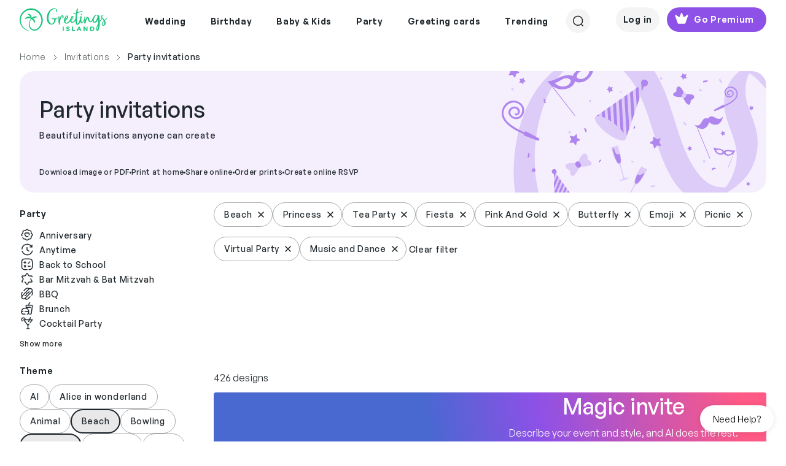

--- FILE ---
content_type: text/css
request_url: https://www.greetingsisland.com/bundles/vite/style/assets/style-TtK5wj4C.css
body_size: 60808
content:
@charset "UTF-8";/*!
 * Bootstrap  v5.2.0 (https://getbootstrap.com/)
 * Copyright 2011-2022 The Bootstrap Authors
 * Copyright 2011-2022 Twitter, Inc.
 * Licensed under MIT (https://github.com/twbs/bootstrap/blob/main/LICENSE)
 */.border-dashed{--gi-border-style: dashed}.border-dotted{--gi-border-style: dotted}.flex-1{flex:1}.radius-4{border-radius:4px}.radius-8{border-radius:8px}.radius-12{border-radius:12px}.radius-24{border-radius:24px}@media (min-width: 768px){.radius-lg-24{border-radius:24px}}@media (min-width: 992px){.radius-lg-48{border-radius:48px}}.radius-40{border-radius:40px}.radius-24-top{border-top-left-radius:24px;border-top-right-radius:24px}.radius-24-bottom{border-bottom-left-radius:24px;border-bottom-right-radius:24px}.text-h1{font-size:80px;font-weight:500;letter-spacing:0;line-height:110%}@media (max-width: 767.98px){.text-h1{font-size:56px;letter-spacing:-.56px}}.text-h2{font-size:47px;font-weight:500;letter-spacing:0;line-height:120%}@media (max-width: 767.98px){.text-h2{font-size:36px}}.text-h3{font-size:36px;font-weight:500;letter-spacing:0;line-height:130%}@media (max-width: 767.98px){.text-h3{font-size:32px}}.text-h4{font-size:27px;font-weight:500;letter-spacing:0;line-height:140%}.text-h5{font-size:21px;font-weight:500;letter-spacing:0;line-height:140%}.text-body-big{font-size:21px;font-weight:400;letter-spacing:0}.text-body-bold{font-size:16px;font-weight:500;letter-spacing:0}.text-body-regular{font-size:16px;font-weight:400;letter-spacing:0}.text-small-bold{font-size:14px;font-weight:600;letter-spacing:.7px}.text-small-medium{font-size:14px;font-weight:500;letter-spacing:.7px}.text-small-regular{font-size:14px;font-weight:400;letter-spacing:.4px}.text-tiny-bold{font-size:12px;font-weight:600;letter-spacing:.6px}.text-tiny-medium,.draft-modal-container .draft-modal-content .draft-modal-details-container .draft-modal-name-container .tooltip-text,#saved-drafts-container .saved-drafts-grid .draft-card .draft-details-container .draft-name-container .tooltip-text{font-size:12px;font-weight:500;letter-spacing:.36px;line-height:160%}.text-tiny-regular{font-size:12px;font-weight:400;letter-spacing:.36px}.subtitle{font-weight:500;font-size:1.375rem}.xs{font-weight:400;font-size:.75rem}.text-neutral-100{color:#f4f4f4}.bg-neutral-100{background-color:#f4f4f4}.border-neutral-100{border-width:var(--bs-border-width, 1px);border-style:var(--gi-border-style, solid);border-color:#f4f4f4!important}.svg-fill-neutral-100 svg path{fill:#f4f4f4}.text-neutral-200{color:#e9e9ea}.bg-neutral-200{background-color:#e9e9ea}.border-neutral-200{border-width:var(--bs-border-width, 1px);border-style:var(--gi-border-style, solid);border-color:#e9e9ea!important}.svg-fill-neutral-200 svg path{fill:#e9e9ea}.text-neutral-300{color:#c7c9ca}.bg-neutral-300{background-color:#c7c9ca}.border-neutral-300{border-width:var(--bs-border-width, 1px);border-style:var(--gi-border-style, solid);border-color:#c7c9ca!important}.svg-fill-neutral-300 svg path{fill:#c7c9ca}.text-neutral-400{color:#a6a9ab}.bg-neutral-400{background-color:#a6a9ab}.border-neutral-400{border-width:var(--bs-border-width, 1px);border-style:var(--gi-border-style, solid);border-color:#a6a9ab!important}.svg-fill-neutral-400 svg path{fill:#a6a9ab}.text-neutral-500{color:#84898b}.bg-neutral-500{background-color:#84898b}.border-neutral-500{border-width:var(--bs-border-width, 1px);border-style:var(--gi-border-style, solid);border-color:#84898b!important}.svg-fill-neutral-500 svg path{fill:#84898b}.text-neutral-600{color:#63696c}.bg-neutral-600{background-color:#63696c}.border-neutral-600{border-width:var(--bs-border-width, 1px);border-style:var(--gi-border-style, solid);border-color:#63696c!important}.svg-fill-neutral-600 svg path{fill:#63696c}.text-neutral-700{color:#41484c}.bg-neutral-700{background-color:#41484c}.border-neutral-700{border-width:var(--bs-border-width, 1px);border-style:var(--gi-border-style, solid);border-color:#41484c!important}.svg-fill-neutral-700 svg path{fill:#41484c}.text-neutral-800{color:#20282d}.bg-neutral-800{background-color:#20282d}.border-neutral-800{border-width:var(--bs-border-width, 1px);border-style:var(--gi-border-style, solid);border-color:#20282d!important}.svg-fill-neutral-800 svg path{fill:#20282d}.text-green-100{color:#e8f9f2}.bg-green-100{background-color:#e8f9f2}.border-green-100{border-width:var(--bs-border-width, 1px);border-style:var(--gi-border-style, solid);border-color:#e8f9f2!important}.svg-fill-green-100 svg path{fill:#e8f9f2}.text-green-200{color:#bbedd8}.bg-green-200{background-color:#bbedd8}.border-green-200{border-width:var(--bs-border-width, 1px);border-style:var(--gi-border-style, solid);border-color:#bbedd8!important}.svg-fill-green-200 svg path{fill:#bbedd8}.text-green-300{color:#76dcb1}.bg-green-300{background-color:#76dcb1}.border-green-300{border-width:var(--bs-border-width, 1px);border-style:var(--gi-border-style, solid);border-color:#76dcb1!important}.svg-fill-green-300 svg path{fill:#76dcb1}.text-green-400{color:#1bc47d}.bg-green-400{background-color:#1bc47d}.border-green-400{border-width:var(--bs-border-width, 1px);border-style:var(--gi-border-style, solid);border-color:#1bc47d!important}.svg-fill-green-400 svg path{fill:#1bc47d}.text-green-500{color:#18b071}.bg-green-500{background-color:#18b071}.border-green-500{border-width:var(--bs-border-width, 1px);border-style:var(--gi-border-style, solid);border-color:#18b071!important}.svg-fill-green-500 svg path{fill:#18b071}.text-green-600{color:#169d64}.bg-green-600{background-color:#169d64}.border-green-600{border-width:var(--bs-border-width, 1px);border-style:var(--gi-border-style, solid);border-color:#169d64!important}.svg-fill-green-600 svg path{fill:#169d64}.text-cyan-100{color:#edf9fb}.bg-cyan-100{background-color:#edf9fb}.border-cyan-100{border-width:var(--bs-border-width, 1px);border-style:var(--gi-border-style, solid);border-color:#edf9fb!important}.svg-fill-cyan-100 svg path{fill:#edf9fb}.text-cyan-200{color:#caeef3}.bg-cyan-200{background-color:#caeef3}.border-cyan-200{border-width:var(--bs-border-width, 1px);border-style:var(--gi-border-style, solid);border-color:#caeef3!important}.svg-fill-cyan-200 svg path{fill:#caeef3}.text-cyan-300{color:#82d7e2}.bg-cyan-300{background-color:#82d7e2}.border-cyan-300{border-width:var(--bs-border-width, 1px);border-style:var(--gi-border-style, solid);border-color:#82d7e2!important}.svg-fill-cyan-300 svg path{fill:#82d7e2}.text-cyan-400{color:#4dc6d6}.bg-cyan-400{background-color:#4dc6d6}.border-cyan-400{border-width:var(--bs-border-width, 1px);border-style:var(--gi-border-style, solid);border-color:#4dc6d6!important}.svg-fill-cyan-400 svg path{fill:#4dc6d6}.text-cyan-500{color:#45b2c1}.bg-cyan-500{background-color:#45b2c1}.border-cyan-500{border-width:var(--bs-border-width, 1px);border-style:var(--gi-border-style, solid);border-color:#45b2c1!important}.svg-fill-cyan-500 svg path{fill:#45b2c1}.text-blue-100{color:#eef1fd}.bg-blue-100{background-color:#eef1fd}.border-blue-100{border-width:var(--bs-border-width, 1px);border-style:var(--gi-border-style, solid);border-color:#eef1fd!important}.svg-fill-blue-100 svg path{fill:#eef1fd}.text-blue-200{color:#cbd5f8}.bg-blue-200{background-color:#cbd5f8}.border-blue-200{border-width:var(--bs-border-width, 1px);border-style:var(--gi-border-style, solid);border-color:#cbd5f8!important}.svg-fill-blue-200 svg path{fill:#cbd5f8}.text-blue-300{color:#859eee}.bg-blue-300{background-color:#859eee}.border-blue-300{border-width:var(--bs-border-width, 1px);border-style:var(--gi-border-style, solid);border-color:#859eee!important}.svg-fill-blue-300 svg path{fill:#859eee}.text-blue-400{color:#5174e7}.bg-blue-400{background-color:#5174e7}.border-blue-400{border-width:var(--bs-border-width, 1px);border-style:var(--gi-border-style, solid);border-color:#5174e7!important}.svg-fill-blue-400 svg path{fill:#5174e7}.text-blue-500{color:#4968d0}.bg-blue-500{background-color:#4968d0}.border-blue-500{border-width:var(--bs-border-width, 1px);border-style:var(--gi-border-style, solid);border-color:#4968d0!important}.svg-fill-blue-500 svg path{fill:#4968d0}.text-purple-100{color:#f4eefd}.bg-purple-100{background-color:#f4eefd}.border-purple-100{border-width:var(--bs-border-width, 1px);border-style:var(--gi-border-style, solid);border-color:#f4eefd!important}.svg-fill-purple-100 svg path{fill:#f4eefd}.text-purple-200{color:#ddcbf8}.bg-purple-200{background-color:#ddcbf8}.border-purple-200{border-width:var(--bs-border-width, 1px);border-style:var(--gi-border-style, solid);border-color:#ddcbf8!important}.svg-fill-purple-200 svg path{fill:#ddcbf8}.text-purple-300{color:#af85ee}.bg-purple-300{background-color:#af85ee}.border-purple-300{border-width:var(--bs-border-width, 1px);border-style:var(--gi-border-style, solid);border-color:#af85ee!important}.svg-fill-purple-300 svg path{fill:#af85ee}.text-purple-400{color:#8d51e7}.bg-purple-400{background-color:#8d51e7}.border-purple-400{border-width:var(--bs-border-width, 1px);border-style:var(--gi-border-style, solid);border-color:#8d51e7!important}.svg-fill-purple-400 svg path{fill:#8d51e7}.text-purple-500{color:#7f49d0}.bg-purple-500{background-color:#7f49d0}.border-purple-500{border-width:var(--bs-border-width, 1px);border-style:var(--gi-border-style, solid);border-color:#7f49d0!important}.svg-fill-purple-500 svg path{fill:#7f49d0}.text-purple-600{color:#7141b9}.bg-purple-600{background-color:#7141b9}.border-purple-600{border-width:var(--bs-border-width, 1px);border-style:var(--gi-border-style, solid);border-color:#7141b9!important}.svg-fill-purple-600 svg path{fill:#7141b9}.text-pink-100{color:#ffeef3}.bg-pink-100{background-color:#ffeef3}.border-pink-100{border-width:var(--bs-border-width, 1px);border-style:var(--gi-border-style, solid);border-color:#ffeef3!important}.svg-fill-pink-100 svg path{fill:#ffeef3}.text-pink-200{color:#ffcdda}.bg-pink-200{background-color:#ffcdda}.border-pink-200{border-width:var(--bs-border-width, 1px);border-style:var(--gi-border-style, solid);border-color:#ffcdda!important}.svg-fill-pink-200 svg path{fill:#ffcdda}.text-pink-300{color:#ff8baa}.bg-pink-300{background-color:#ff8baa}.border-pink-300{border-width:var(--bs-border-width, 1px);border-style:var(--gi-border-style, solid);border-color:#ff8baa!important}.svg-fill-pink-300 svg path{fill:#ff8baa}.text-pink-400{color:#ff5985}.bg-pink-400{background-color:#ff5985}.border-pink-400{border-width:var(--bs-border-width, 1px);border-style:var(--gi-border-style, solid);border-color:#ff5985!important}.svg-fill-pink-400 svg path{fill:#ff5985}.text-pink-500{color:#e55078}.bg-pink-500{background-color:#e55078}.border-pink-500{border-width:var(--bs-border-width, 1px);border-style:var(--gi-border-style, solid);border-color:#e55078!important}.svg-fill-pink-500 svg path{fill:#e55078}.text-orange-100{color:#fff4ee}.bg-orange-100{background-color:#fff4ee}.border-orange-100{border-width:var(--bs-border-width, 1px);border-style:var(--gi-border-style, solid);border-color:#fff4ee!important}.svg-fill-orange-100 svg path{fill:#fff4ee}.text-orange-200{color:#ffdecd}.bg-orange-200{background-color:#ffdecd}.border-orange-200{border-width:var(--bs-border-width, 1px);border-style:var(--gi-border-style, solid);border-color:#ffdecd!important}.svg-fill-orange-200 svg path{fill:#ffdecd}.text-orange-300{color:#ffb28b}.bg-orange-300{background-color:#ffb28b}.border-orange-300{border-width:var(--bs-border-width, 1px);border-style:var(--gi-border-style, solid);border-color:#ffb28b!important}.svg-fill-orange-300 svg path{fill:#ffb28b}.text-orange-400{color:#ff9059}.bg-orange-400{background-color:#ff9059}.border-orange-400{border-width:var(--bs-border-width, 1px);border-style:var(--gi-border-style, solid);border-color:#ff9059!important}.svg-fill-orange-400 svg path{fill:#ff9059}.text-orange-500{color:#e58250}.bg-orange-500{background-color:#e58250}.border-orange-500{border-width:var(--bs-border-width, 1px);border-style:var(--gi-border-style, solid);border-color:#e58250!important}.svg-fill-orange-500 svg path{fill:#e58250}.text-yellow-100{color:#fff6df}.bg-yellow-100{background-color:#fff6df}.border-yellow-100{border-width:var(--bs-border-width, 1px);border-style:var(--gi-border-style, solid);border-color:#fff6df!important}.svg-fill-yellow-100 svg path{fill:#fff6df}.text-yellow-200{color:#ffedbf}.bg-yellow-200{background-color:#ffedbf}.border-yellow-200{border-width:var(--bs-border-width, 1px);border-style:var(--gi-border-style, solid);border-color:#ffedbf!important}.svg-fill-yellow-200 svg path{fill:#ffedbf}.text-yellow-300{color:#ffe090}.bg-yellow-300{background-color:#ffe090}.border-yellow-300{border-width:var(--bs-border-width, 1px);border-style:var(--gi-border-style, solid);border-color:#ffe090!important}.svg-fill-yellow-300 svg path{fill:#ffe090}.text-yellow-400{color:#ffd360}.bg-yellow-400{background-color:#ffd360}.border-yellow-400{border-width:var(--bs-border-width, 1px);border-style:var(--gi-border-style, solid);border-color:#ffd360!important}.svg-fill-yellow-400 svg path{fill:#ffd360}.text-yellow-500{color:#e5be56}.bg-yellow-500{background-color:#e5be56}.border-yellow-500{border-width:var(--bs-border-width, 1px);border-style:var(--gi-border-style, solid);border-color:#e5be56!important}.svg-fill-yellow-500 svg path{fill:#e5be56}.text-red-100{color:#feeceb}.bg-red-100{background-color:#feeceb}.border-red-100{border-width:var(--bs-border-width, 1px);border-style:var(--gi-border-style, solid);border-color:#feeceb!important}.svg-fill-red-100 svg path{fill:#feeceb}.text-red-200{color:#fcc6c4}.bg-red-200{background-color:#fcc6c4}.border-red-200{border-width:var(--bs-border-width, 1px);border-style:var(--gi-border-style, solid);border-color:#fcc6c4!important}.svg-fill-red-200 svg path{fill:#fcc6c4}.text-red-300{color:#f97a76}.bg-red-300{background-color:#f97a76}.border-red-300{border-width:var(--bs-border-width, 1px);border-style:var(--gi-border-style, solid);border-color:#f97a76!important}.svg-fill-red-300 svg path{fill:#f97a76}.text-red-400{color:#f6423c}.bg-red-400{background-color:#f6423c}.border-red-400{border-width:var(--bs-border-width, 1px);border-style:var(--gi-border-style, solid);border-color:#f6423c!important}.svg-fill-red-400 svg path{fill:#f6423c}.text-red-500{color:#dd3b36}.bg-red-500{background-color:#dd3b36}.border-red-500{border-width:var(--bs-border-width, 1px);border-style:var(--gi-border-style, solid);border-color:#dd3b36!important}.svg-fill-red-500 svg path{fill:#dd3b36}.text-red-600{color:#c53530}.bg-red-600{background-color:#c53530}.border-red-600{border-width:var(--bs-border-width, 1px);border-style:var(--gi-border-style, solid);border-color:#c53530!important}.svg-fill-red-600 svg path{fill:#c53530}.hover-bg-neutral-100:hover{background-color:#f4f4f4!important}.text-gradient{background:linear-gradient(85deg,#4968d0 -16.26%,#8d51e7 19.11%,#ff5985 85.15%);background-clip:text;-webkit-background-clip:text;-webkit-text-fill-color:transparent;display:inline-block}input[type=text],input[type=password],input[type=tel],input[type=number],input[type=email],select,textarea,.hosted-payment-field{background:#fff;color:#63696c;border:1px solid #C7C9CA;border-radius:5px;padding:5px 10px;height:40px;max-width:100%;width:100%;font-size:1em;margin-bottom:2px;vertical-align:top;-webkit-appearance:none}input[type=text].error,input[type=password].error,input[type=tel].error,input[type=number].error,input[type=email].error,select.error,textarea.error,.hosted-payment-field.error{border-color:#f6423c}input[type=text]:disabled,input[type=password]:disabled,input[type=tel]:disabled,input[type=number]:disabled,input[type=email]:disabled,select:disabled,textarea:disabled,.hosted-payment-field:disabled{background:#f4f4f4;color:#a6a9ab;border-color:#a6a9ab}.premium-text{color:#9253c9}.link-premium:before{content:"";background:url(/images/theme/premium-purple.svg) no-repeat;width:21px;height:15px;display:inline-block}.link-premium:after{content:"Premium";font-weight:700}.link-secondary,.link-secondary:hover{text-decoration:underline}.form-control:hover{background-color:#f4f4f4;border:1px solid #E9E9EA}.field-validation-error{color:#f6423c;font-size:12px;font-weight:500;line-height:.36px}.form-control.error-border{border:1px solid #F6423C}input.input-text{border-radius:100px;width:100%;height:42px;color:#20282d;padding:0 16px}input.input-text::placeholder{color:#63696c;font-style:normal;font-weight:400}input.input-text:hover{border-color:#20282d}input.input-text:focus,input.input-text:active{border-color:#1bc47d}input.input-text.error-border{border-color:#f6423c}input.input-text:disabled{border-color:#a6a9ab}.navbar-dropdown-large,.link-neutral,.link-neutral-small,.link-neutral-large,.link-green,.link-green-small,.link-green-large{display:inline-flex;align-items:center;color:var(--gi-link-color, #1BC47D);font-size:var(--gi-link-font-size, 14px);letter-spacing:var(--gi-link-letter-spacing, .7px);font-weight:var(--gi-link-font-weight, 600);cursor:pointer;-webkit-text-decoration-line:var(--gi-link-text-decoration-line, none);text-decoration-line:var(--gi-link-text-decoration-line, none)}.navbar-dropdown-large:hover,.link-neutral:hover,.link-neutral-small:hover,.link-neutral-large:hover,.link-green:hover,.link-green-small:hover,.link-green-large:hover{color:var(--gi-link-hover-color, #18B071)}.navbar-dropdown-large:hover svg path,.link-neutral:hover svg path,.link-neutral-small:hover svg path,.link-neutral-large:hover svg path,.link-green:hover svg path,.link-green-small:hover svg path,.link-green-large:hover svg path{stroke:var(--gi-link-hover-color, #18B071)}.navbar-dropdown-large:focus,.link-neutral:focus,.link-neutral-small:focus,.link-neutral-large:focus,.link-green:focus,.link-green-small:focus,.link-green-large:focus,.navbar-dropdown-large:active,.link-neutral:active,.link-neutral-small:active,.link-neutral-large:active,.link-green:active,.link-green-small:active,.link-green-large:active,.-current.navbar-dropdown-large,.-current.link-neutral,.-current.link-neutral-small,.-current.link-neutral-large,.-current.link-green,.-current.link-green-small,.-current.link-green-large{color:var(--gi-link-focus-color, #169D64)}.navbar-dropdown-large:focus svg path,.link-neutral:focus svg path,.link-neutral-small:focus svg path,.link-neutral-large:focus svg path,.link-green:focus svg path,.link-green-small:focus svg path,.link-green-large:focus svg path,.navbar-dropdown-large:active svg path,.link-neutral:active svg path,.link-neutral-small:active svg path,.link-neutral-large:active svg path,.link-green:active svg path,.link-green-small:active svg path,.link-green-large:active svg path,.-current.navbar-dropdown-large svg path,.-current.link-neutral svg path,.-current.link-neutral-small svg path,.-current.link-neutral-large svg path,.-current.link-green svg path,.-current.link-green-small svg path,.-current.link-green-large svg path{stroke:var(--gi-link-focus-color, #169D64)}.navbar-dropdown-large svg+span,.link-neutral svg+span,.link-neutral-small svg+span,.link-neutral-large svg+span,.link-green svg+span,.link-green-small svg+span,.link-green-large svg+span{margin-left:8px}.link-underline{--gi-link-text-decoration-line: underline}.link-neutral-large,.link-green-large{--gi-link-font-size: 16px;--gi-link-letter-spacing: 0}.link-neutral-small,.link-green-small{--gi-link-font-size: 12px;--gi-link-letter-spacing: .36px}.link-green,.link-green-small,.link-green-large{--gi-link-color: #1BC47D;--gi-link-hover-color: #18B071;--gi-link-focus-color: #169D64}.link-green-large{--gi-link-font-weight: 500}.link-green-small{--gi-link-font-weight: 600}.link-neutral,.link-neutral-small,.link-neutral-large{--gi-link-color: #20282D;--gi-link-font-weight: 500}.link-neutral-large{--gi-link-font-weight: 400}.link-neutral-small{--gi-link-font-weight: 500}.navbar-dropdown-large{--gi-link-color: #20282D;--gi-link-hover-color: #1BC47D;--gi-link-focus-color: #18B071;--gi-link-font-weight: 600}.gi-button-error,.gi-button-white,.gi-button-filter,.gi-button-filter-green,.gi-button-secondary-favorite,.gi-button-secondary,.gi-button-premium,.gi-button-primary,.gi-button-magic-photo,.gi-button-magic-photo-small,.gi-button-editor,.gi-button-approve-no,.gi-button-approve-maybe,.gi-button-approve-yes{cursor:pointer;border-radius:40px;border:var(--gi-button-border-width, 0) solid var(--gi-button-border-color, none);justify-content:center;padding-left:var(--gi-button-x-padding, 12px);padding-right:var(--gi-button-x-padding, 12px);letter-spacing:var(--gi-button-spacing, .7px);font-weight:var(--gi-button-font-weight, 600);font-size:var(--gi-button-font-size, 14px);color:var(--gi-button-color, #fff);background:var(--gi-button-background);height:var(--gi-button-height, 40px);display:inline-flex;align-items:center;line-height:var(--gi-button-height, 40px);padding-block:0px}.gi-button-error span,.gi-button-white span,.gi-button-filter span,.gi-button-filter-green span,.gi-button-secondary-favorite span,.gi-button-secondary span,.gi-button-premium span,.gi-button-primary span,.gi-button-magic-photo span,.gi-button-magic-photo-small span,.gi-button-editor span,.gi-button-approve-no span,.gi-button-approve-maybe span,.gi-button-approve-yes span{margin-left:var(--gi-button-span-x-margin, 8px);margin-right:var(--gi-button-span-x-margin, 8px)}.gi-button-error:hover,.gi-button-white:hover,.gi-button-filter:hover,.gi-button-filter-green:hover,.gi-button-secondary-favorite:hover,.gi-button-secondary:hover,.gi-button-premium:hover,.gi-button-primary:hover,.gi-button-magic-photo:hover,.gi-button-magic-photo-small:hover,.gi-button-editor:hover,.gi-button-approve-no:hover,.gi-button-approve-maybe:hover,.gi-button-approve-yes:hover{background:var(--gi-button-hover-background);color:var(--gi-button-color, #fff)}.gi-button-error:focus,.gi-button-white:focus,.gi-button-filter:focus,.gi-button-filter-green:focus,.gi-button-secondary-favorite:focus,.gi-button-secondary:focus,.gi-button-premium:focus,.gi-button-primary:focus,.gi-button-magic-photo:focus,.gi-button-magic-photo-small:focus,.gi-button-editor:focus,.gi-button-approve-no:focus,.gi-button-approve-maybe:focus,.gi-button-approve-yes:focus,.gi-button-error:active,.gi-button-white:active,.gi-button-filter:active,.gi-button-filter-green:active,.gi-button-secondary-favorite:active,.gi-button-secondary:active,.gi-button-premium:active,.gi-button-primary:active,.gi-button-magic-photo:active,.gi-button-magic-photo-small:active,.gi-button-editor:active,.gi-button-approve-no:active,.gi-button-approve-maybe:active,.gi-button-approve-yes:active,.checked.gi-button-error,.checked.gi-button-white,.checked.gi-button-filter,.checked.gi-button-filter-green,.checked.gi-button-secondary-favorite,.checked.gi-button-secondary,.checked.gi-button-premium,.checked.gi-button-primary,.checked.gi-button-magic-photo,.checked.gi-button-magic-photo-small,.checked.gi-button-editor,.checked.gi-button-approve-no,.checked.gi-button-approve-maybe,.checked.gi-button-approve-yes,.selected.gi-button-error,.selected.gi-button-white,.selected.gi-button-filter,.selected.gi-button-filter-green,.selected.gi-button-secondary-favorite,.selected.gi-button-secondary,.selected.gi-button-premium,.selected.gi-button-primary,.selected.gi-button-magic-photo,.selected.gi-button-magic-photo-small,.selected.gi-button-editor,.selected.gi-button-approve-no,.selected.gi-button-approve-maybe,.selected.gi-button-approve-yes{background:var(--gi-button-focus-background, --gi-button-background);color:var(--gi-button-focus-color, var(--gi-button-color, #fff));border:var(--gi-button-focus-border-width, 0) solid var(--gi-button-focus-border-color, none)}.gi-button-error:disabled,.gi-button-white:disabled,.gi-button-filter:disabled,.gi-button-filter-green:disabled,.gi-button-secondary-favorite:disabled,.gi-button-secondary:disabled,.gi-button-premium:disabled,.gi-button-primary:disabled,.gi-button-magic-photo:disabled,.gi-button-magic-photo-small:disabled,.gi-button-editor:disabled,.gi-button-approve-no:disabled,.gi-button-approve-maybe:disabled,.gi-button-approve-yes:disabled{--gi-button-background: #F4F4F4;--gi-button-color: #A6A9AB;--gi-button-border-width: 0;cursor:default}.gi-button-error:disabled:focus,.gi-button-white:disabled:focus,.gi-button-filter:disabled:focus,.gi-button-filter-green:disabled:focus,.gi-button-secondary-favorite:disabled:focus,.gi-button-secondary:disabled:focus,.gi-button-premium:disabled:focus,.gi-button-primary:disabled:focus,.gi-button-magic-photo:disabled:focus,.gi-button-magic-photo-small:disabled:focus,.gi-button-editor:disabled:focus,.gi-button-approve-no:disabled:focus,.gi-button-approve-maybe:disabled:focus,.gi-button-approve-yes:disabled:focus,.gi-button-error:disabled:active,.gi-button-white:disabled:active,.gi-button-filter:disabled:active,.gi-button-filter-green:disabled:active,.gi-button-secondary-favorite:disabled:active,.gi-button-secondary:disabled:active,.gi-button-premium:disabled:active,.gi-button-primary:disabled:active,.gi-button-magic-photo:disabled:active,.gi-button-magic-photo-small:disabled:active,.gi-button-editor:disabled:active,.gi-button-approve-no:disabled:active,.gi-button-approve-maybe:disabled:active,.gi-button-approve-yes:disabled:active,.gi-button-error:disabled.checked,.gi-button-white:disabled.checked,.gi-button-filter:disabled.checked,.gi-button-filter-green:disabled.checked,.gi-button-secondary-favorite:disabled.checked,.gi-button-secondary:disabled.checked,.gi-button-premium:disabled.checked,.gi-button-primary:disabled.checked,.gi-button-magic-photo:disabled.checked,.gi-button-magic-photo-small:disabled.checked,.gi-button-editor:disabled.checked,.gi-button-approve-no:disabled.checked,.gi-button-approve-maybe:disabled.checked,.gi-button-approve-yes:disabled.checked,.gi-button-error:disabled.selected,.gi-button-white:disabled.selected,.gi-button-filter:disabled.selected,.gi-button-filter-green:disabled.selected,.gi-button-secondary-favorite:disabled.selected,.gi-button-secondary:disabled.selected,.gi-button-premium:disabled.selected,.gi-button-primary:disabled.selected,.gi-button-magic-photo:disabled.selected,.gi-button-magic-photo-small:disabled.selected,.gi-button-editor:disabled.selected,.gi-button-approve-no:disabled.selected,.gi-button-approve-maybe:disabled.selected,.gi-button-approve-yes:disabled.selected,.gi-button-error:disabled:hover,.gi-button-white:disabled:hover,.gi-button-filter:disabled:hover,.gi-button-filter-green:disabled:hover,.gi-button-secondary-favorite:disabled:hover,.gi-button-secondary:disabled:hover,.gi-button-premium:disabled:hover,.gi-button-primary:disabled:hover,.gi-button-magic-photo:disabled:hover,.gi-button-magic-photo-small:disabled:hover,.gi-button-editor:disabled:hover,.gi-button-approve-no:disabled:hover,.gi-button-approve-maybe:disabled:hover,.gi-button-approve-yes:disabled:hover{background:#f4f4f4}.gi-button-editor:focus svg path,.gi-button-approve-no:focus svg path,.gi-button-approve-maybe:focus svg path,.gi-button-approve-yes:focus svg path,.gi-button-editor:active svg path,.gi-button-approve-no:active svg path,.gi-button-approve-maybe:active svg path,.gi-button-approve-yes:active svg path,.checked.gi-button-editor svg path,.checked.gi-button-approve-no svg path,.checked.gi-button-approve-maybe svg path,.checked.gi-button-approve-yes svg path,.selected.gi-button-editor svg path,.selected.gi-button-approve-no svg path,.selected.gi-button-approve-maybe svg path,.selected.gi-button-approve-yes svg path{fill:var(--gi-button-focus-svg-path-fill, none);stroke:var(--gi-button-focus-svg-path-stroke, none)}@media (hover: none){.gi-button-editor:hover,.gi-button-approve-no:hover,.gi-button-approve-maybe:hover,.gi-button-approve-yes:hover{background:var(--gi-button-focus-background, --gi-button-background);color:var(--gi-button-focus-color, var(--gi-button-color, #fff));border:var(--gi-button-focus-border-width, 0) solid var(--gi-button-focus-border-color, none)}.gi-button-editor:hover svg path,.gi-button-approve-no:hover svg path,.gi-button-approve-maybe:hover svg path,.gi-button-approve-yes:hover svg path{fill:var(--gi-button-focus-svg-path-fill, none);stroke:var(--gi-button-focus-svg-path-stroke, none)}}.gi-button-approve-no,.gi-button-approve-maybe,.gi-button-approve-yes{--gi-button-font-weight: 500;--gi-button-span-x-margin: 0;--gi-button-color: #20282D;--gi-button-background: #fff;--gi-button-border-width: 1px;--gi-button-focus-border-width: 1px}@media (hover: hover){.gi-button-approve-no:hover,.gi-button-approve-maybe:hover,.gi-button-approve-yes:hover{border-color:var(--gi-button-hover-border-color, --gi-button-border-color)}}.gi-button-approve-yes{--gi-button-border-color: #1BC47D;--gi-button-hover-background: #BBEDD8;--gi-button-hover-border-color: #BBEDD8;--gi-button-focus-background: #1BC47D;--gi-button-focus-color: #fff;--gi-button-focus-border-color: #1BC47D;--gi-button-focus-svg-path-stroke: #fff}.gi-button-approve-maybe{--gi-button-border-color: #FFD360;--gi-button-hover-background: #FFEDBF;--gi-button-hover-border-color: #FFEDBF;--gi-button-focus-background: #FFD360;--gi-button-focus-color: #20282D;--gi-button-focus-border-color: #FFD360;--gi-button-focus-svg-path-stroke: #20282D}.gi-button-approve-no{--gi-button-border-color: #F6423C;--gi-button-hover-background: #FCC6C4;--gi-button-hover-border-color: #FCC6C4;--gi-button-focus-background: #F6423C;--gi-button-focus-color: #fff;--gi-button-focus-border-color: #F6423C;--gi-button-focus-svg-path-stroke: #fff}.gi-button-magic-photo,.gi-button-magic-photo-small{--gi-button-x-padding: 16px;--gi-button-font-weight: 500;--gi-button-font-size: 16px;--gi-button-background: linear-gradient(84deg, #4968D0 .2%, #7F49D0 32.02%, #FF5985 91.4%);--gi-button-height: 48px;--gi-button-hover-background: linear-gradient(86deg, #4968D0 -15.7%, #7F49D0 42.89%, #FF5985 152.28%);--gi-button-focus-background: linear-gradient(86deg, #4968D0 -15.53%, #7F49D0 72.7%, #FF5985 237.39%)}.gi-button-magic-photo-small{--gi-button-x-padding: 12px;--gi-button-font-weight: 600;--gi-button-font-size: 14px;--gi-button-height: 40px}.gi-button-primary{--gi-button-background: #1BC47D;--gi-button-hover-background: #18B071;--gi-button-focus-background: #169D64}.gi-button-premium{--gi-button-background: #8D51E7;--gi-button-hover-background: #7F49D0;--gi-button-focus-background: #7141B9;align-items:center}.gi-button-crown:before{position:relative;top:5px;content:url("data:image/svg+xml,%3Csvg width='24' height='24' viewBox='0 0 24 24' fill='none' xmlns='http://www.w3.org/2000/svg'%3E%3Cg id='Premium crown icon'%3E%3Cpath id='Vector' d='M20.8409 6.50205L16.5734 9.55336C16.0079 9.95878 15.1971 9.71339 14.9517 9.06259L12.9353 3.68546C12.5939 2.75727 11.2816 2.75727 10.9402 3.68546L8.91308 9.05192C8.6677 9.71339 7.86753 9.95878 7.30208 9.54269L3.03452 6.49139C2.18101 5.89393 1.05011 6.73677 1.40218 7.72898L5.84044 20.1582C5.98981 20.585 6.39522 20.8624 6.84332 20.8624H17.0108C17.4589 20.8624 17.8643 20.5743 18.0137 20.1582L22.4519 7.72898C22.8147 6.73677 21.6838 5.89393 20.8409 6.50205Z' fill='white'/%3E%3C/g%3E%3C/svg%3E%0A")}.gi-button-secondary{--gi-button-color: #20282D;--gi-button-background: #F4F4F4;--gi-button-hover-background: #E9E9EA;--gi-button-focus-background: #C7C9CA}.gi-button-secondary-favorite{--gi-button-color: #20282D;--gi-button-background: #F4F4F4;--gi-button-hover-background: #F4F4F4;--gi-button-focus-background: #F4F4F4}.gi-button-secondary-favorite:hover svg path,.gi-button-secondary-favorite.added svg path{fill:#1bc47d;stroke:#1bc47d}.gi-button-filter,.gi-button-filter-green{--gi-button-color: #20282D;--gi-button-background: #fff;--gi-button-border-color: #A6A9AB;--gi-button-border-width: 1px;--gi-button-font-weight: 500;--gi-button-hover-background: #E9E9EA;--gi-button-focus-background: #E9E9EA;--gi-button-focus-border-width: 1px;--gi-button-focus-border-color: #20282D;--gi-button-x-padding: 10px;--gi-button-span-x-margin: 6px}.gi-button-filter.checked,.checked.gi-button-filter-green,.gi-button-filter.selected,.selected.gi-button-filter-green{--gi-button-focus-border-width: 1.5px}@media (pointer: coarse){.gi-button-filter:not(.checked):not(.selected):hover,.gi-button-filter-green:not(.checked):not(.selected):hover,.gi-button-filter:not(.checked):not(.selected):active,.gi-button-filter-green:not(.checked):not(.selected):active{background-color:transparent}}.gi-button-filter-green{--gi-button-focus-background: #1BC47D;--gi-button-focus-border-color: #1BC47D;--gi-button-focus-color: #fff}.gi-button-white{--gi-button-color: #20282D;--gi-button-background: #fff;--gi-button-hover-background: #E9E9EA;--gi-button-focus-background: #C7C9CA;align-items:center}.gi-button-error{--gi-button-color: #fff;--gi-button-background: #F6423C;--gi-button-hover-background: #DD3B36;--gi-button-focus-background: #C53530;--gi-button-border-color: transparent;display:flex;flex-direction:row;align-items:center;justify-content:center;padding-block:0px}.gi-button-editor{--gi-button-color: #20282D;--gi-button-background: #fff;--gi-button-hover-background: #F4F4F4;--gi-button-x-padding: 12px;--gi-button-span-x-margin: 0px;--gi-button-border-color: transparent;--gi-button-focus-background: #E8F9F2;--gi-button-focus-color: #1BC47D;--gi-button-focus-svg-path-fill: transparent;--gi-button-focus-svg-path-stroke: #1BC47D;display:flex;flex-direction:row;justify-content:center;white-space:nowrap;align-items:center}.gi-button-editor span{padding-inline:var(--gi-button-span-x-padding, 8px)}.gi-button-editor.-current{--gi-button-color: #1BC47D;--gi-button-background: #E8F9F2;--gi-button-hover-background: #E8F9F2}.gi-button-editor.-current svg path{stroke:#1bc47d}.gi-button-large{--gi-button-font-size: 16px;--gi-button-x-padding: 24px;--gi-button-height: 48px;--gi-button-font-weight: 500;--gi-button-spacing: 0}.gi-button-small{--gi-button-font-size: 12px;--gi-button-spacing: .6px;--gi-button-x-padding: 8px;--gi-button-height: 32px;--gi-button-span-x-margin: 4px}.gi-button-social{position:relative}.gi-button-social svg:first-child{position:absolute;margin:0;top:12px;left:12px}.gi-back{color:#20282d;display:flex;font-weight:500;font-size:14px;letter-spacing:.7px;align-items:center}.gi-back:hover{color:#1bc47d}.gi-back:hover svg path{stroke:#1bc47d}.gi-back:focus,.gi-back:active{color:#18b071}.gi-back:focus svg path,.gi-back:active svg path{stroke:#18b071}.gi-round-button-neutral,.gi-round-button-white,.gi-round-button-primary{display:flex;align-items:center;justify-content:center;height:var(--gi-button-height, 40px);width:var(--gi-button-width, 40px);background-color:var(--gi-button-background);cursor:pointer;border:0;border-radius:40px;padding:0;margin:0;color:var(--gi-button-color, #fff)}.gi-round-button-neutral:hover,.gi-round-button-white:hover,.gi-round-button-primary:hover{background-color:var(--gi-button-hover-background)}.gi-round-button-neutral:focus,.gi-round-button-white:focus,.gi-round-button-primary:focus,.gi-round-button-neutral:active,.gi-round-button-white:active,.gi-round-button-primary:active{background-color:var(--gi-button-focus-background)}.disabled.gi-round-button-neutral,.disabled.gi-round-button-white,.disabled.gi-round-button-primary{cursor:auto;pointer-events:none}.disabled.gi-round-button-neutral svg path,.disabled.gi-round-button-white svg path,.disabled.gi-round-button-primary svg path{stroke:#a6a9ab}.gi-round-button-primary{--gi-button-background: #1BC47D;--gi-button-hover-background: #18B071;--gi-button-focus-background: #169D64}@media (min-width: 768px){.gi-round-button-primary{--gi-button-height: 32px;--gi-button-width: 32px}}.gi-round-button-white{--gi-button-background: #fff;--gi-button-hover-background: #E9E9EA;--gi-button-focus-background: #1BC47D;--gi-button-color: #20282D}@media (min-width: 768px){.gi-round-button-white{--gi-button-height: 32px;--gi-button-width: 32px}}.gi-round-button-white:focus,.gi-round-button-white:active{color:#fff}.gi-round-button-white:focus svg path,.gi-round-button-white:active svg path{fill:#fff}.gi-round-button-white.-current{--gi-button-background: #1BC47D;--gi-button-hover-background: #1BC47D;--gi-button-color: #fff}.gi-round-button-white.-current svg path{fill:#fff}.gi-round-button-neutral{--gi-button-background: #F4F4F4;--gi-button-hover-background: #E9E9EA;--gi-button-focus-background: #C7C9CA;--gi-button-color: #20282D}@media (min-width: 768px){.gi-round-button-neutral{--gi-button-height: 32px;--gi-button-width: 32px}}.gi-dropdown{cursor:pointer;border-radius:24px;padding:8px 12px;border:1px solid #A6A9AB}.gi-dropdown:hover{border-color:#20282d}.gi-dropdown.active{border-color:#1bc47d}.gi-dropdown.active svg{transform:rotate(180deg)}.gi-dropdown.error,.gi-dropdown.error:active,.gi-dropdown.error:hover{border-color:#f6423c}@media (min-width: 992px){.gi-dropdown-items>div:hover{background-color:#f4f4f4;border-radius:12px}}.gi-dropdown-items>div label{cursor:pointer}.gi-dropdown-items>div .gi-radio{cursor:pointer}.gi-checkbox{-webkit-appearance:none;appearance:none;position:static!important;width:1.5em!important;height:1.5em!important;border:none;background-image:url("data:image/svg+xml,%3Csvg width='24' height='24' viewBox='0 0 24 24' fill='none' xmlns='http://www.w3.org/2000/svg'%3E%3Cg clip-path='url(%23clip0_6355_13585)'%3E%3Cpath d='M7.66549 3.50024H16.3345C17.6642 3.50024 18.6864 3.96445 19.3798 4.70922C20.079 5.46002 20.5005 6.55764 20.5005 7.91624V16.0842C20.5005 17.4428 20.079 18.5404 19.3798 19.2912C18.6862 20.036 17.6638 20.5002 16.3335 20.5002H7.66549C6.33579 20.5002 5.31393 20.0361 4.6207 19.2914C3.92183 18.5406 3.50049 17.443 3.50049 16.0842V7.91624C3.50049 6.55847 3.92353 5.46072 4.62374 4.7095C5.3185 3.96412 6.34078 3.50024 7.66549 3.50024Z' stroke='%23C7C9CA' stroke-width='1.5' stroke-linecap='round' stroke-linejoin='round'/%3E%3C/g%3E%3Cdefs%3E%3CclipPath id='clip0_6355_13585'%3E%3Crect width='24' height='24' fill='white'/%3E%3C/clipPath%3E%3C/defs%3E%3C/svg%3E%0A");cursor:pointer}.gi-checkbox:checked{background-image:url("data:image/svg+xml,%3Csvg width='24' height='24' viewBox='0 0 24 24' fill='none' xmlns='http://www.w3.org/2000/svg'%3E%3Cg clip-path='url(%23clip0_6355_10359)'%3E%3Cpath d='M7.66549 3.50024H16.3345C17.6642 3.50024 18.6864 3.96445 19.3798 4.70922C20.079 5.46002 20.5005 6.55764 20.5005 7.91624V16.0842C20.5005 17.4428 20.079 18.5404 19.3798 19.2912C18.6862 20.036 17.6638 20.5002 16.3335 20.5002H7.66549C6.33579 20.5002 5.31393 20.0361 4.6207 19.2914C3.92183 18.5406 3.50049 17.443 3.50049 16.0842V7.91624C3.50049 6.55847 3.92353 5.46072 4.62374 4.7095C5.3185 3.96412 6.34078 3.50024 7.66549 3.50024Z' fill='%231BC47D' stroke='%231BC47D' stroke-width='1.5' stroke-linecap='round' stroke-linejoin='round'/%3E%3Cpath d='M8.43994 12.0002L10.8139 14.3732L15.5599 9.6272' stroke='white' stroke-width='1.5' stroke-linecap='round' stroke-linejoin='round'/%3E%3C/g%3E%3Cdefs%3E%3CclipPath id='clip0_6355_10359'%3E%3Crect width='24' height='24' fill='white'/%3E%3C/clipPath%3E%3C/defs%3E%3C/svg%3E%0A")}.gi-radio{-webkit-appearance:none;appearance:none;width:1.5em;height:1.5em;border:none;background-image:url("data:image/svg+xml,%3Csvg xmlns='http://www.w3.org/2000/svg' width='24' height='24' viewBox='0 0 24 24' fill='none'%3E%3Cg clip-path='url(%23clip0_5887_5321)'%3E%3Ccircle cx='12' cy='12' r='8.25' stroke='%23A6A9AB' stroke-width='1.5'/%3E%3C/g%3E%3Cdefs%3E%3CclipPath id='clip0_5887_5321'%3E%3Crect width='24' height='24' fill='white'/%3E%3C/clipPath%3E%3C/defs%3E%3C/svg%3E")}.gi-radio:checked{background-image:url("data:image/svg+xml,%3Csvg xmlns='http://www.w3.org/2000/svg' width='24' height='24' viewBox='0 0 24 24' fill='none'%3E%3Cg clip-path='url(%23clip0_5887_7669)'%3E%3Ccircle cx='12' cy='12' r='8.25' stroke='%231BC47D' stroke-width='1.5'/%3E%3Ccircle cx='12' cy='12' r='6' fill='%231BC47D'/%3E%3C/g%3E%3Cdefs%3E%3CclipPath id='clip0_5887_7669'%3E%3Crect width='24' height='24' fill='white'/%3E%3C/clipPath%3E%3C/defs%3E%3C/svg%3E")}.text-area textarea{border-radius:24px;height:144px;padding:12px 16px;color:#20282d}.text-area textarea::placeholder{color:#63696c;font-size:16px;letter-spacing:.4px}.text-area textarea:hover{border-color:#20282d}.text-area textarea:focus,.text-area textarea:active{border-width:1.5px;border-color:#1bc47d}.gi-badge-premium,.gi-badge-black,.gi-badge-green{color:var(--gi-badge-color);padding:4px 8px;border-radius:8px;border:1px solid var(--gi-badge-border-color);font-weight:500;font-size:14px;letter-spacing:.7px;display:flex;align-items:center;column-gap:4px;background-color:var(--gi-badge-background-color, #fff)}.gi-badge-green{--gi-badge-color: #1BC47D;--gi-badge-background-color: #E8F9F2}.gi-badge-black{--gi-badge-color: #20282D;--gi-badge-border-color: #C7C9CA}.gi-badge-premium{--gi-badge-color: #8D51E7;--gi-badge-border-color: #AF85EE}.gi-badge-premium svg{width:16px;height:16px}.gi-menu-category{display:flex;flex-direction:row;justify-content:flex-start;align-items:center;column-gap:8px;padding:12px 0;height:48px;background-color:#fff;color:#20282d;cursor:pointer;border:none;width:100%}.gi-menu-category:hover{color:#1bc47d}.gi-menu-category:hover svg path{stroke:#1bc47d}.gi-menu-category:focus,.gi-menu-category:active{color:#18b071}.gi-menu-category:focus svg path,.gi-menu-category:active svg path{stroke:#18b071}.gi-menu-category:nth-child(2){flex-grow:1}.svg-no-margin{--gi-button-span-x-margin: 0px}#footer .download-badge-button,.image-link-small,.image-link-large,.image-link{display:inline-block;width:auto;height:var(--gi-button-height, 40px)}#footer .download-badge-button svg,.image-link-small svg,.image-link-large svg,.image-link svg{height:100%;width:auto}.image-link-large{--gi-button-height: 48px}.image-link-small{--gi-button-height: 32px}[x-cloak]{display:none!important}.homepage{margin-top:61px;color:#20282d}.homepage .hero{display:flex;flex-direction:column;align-items:center;margin-bottom:24px}@media (max-width: 991.98px){.homepage .hero .lifes-party{max-width:318px}}@media (min-width: 768px){.homepage .hero{margin-bottom:64px}}@media (min-width: 992px){.homepage .hero{flex-direction:row;justify-content:space-between;margin-right:64px;margin-left:64px}}@media (min-width: 1400px){.homepage .hero{margin-right:unset;margin-left:unset;column-gap:120px;justify-content:center}}.homepage .hero .ready{max-width:405px}@media (min-width: 1400px){.homepage .hero .ready{width:498px}}.homepage .hero-image{box-shadow:0 18px 40px -3.6px #20282d0f;width:54%;top:-4px;border-radius:8px}.homepage .trending-section{margin-top:48px;margin-bottom:24px}@media (max-width: 767.98px){.homepage .trending-section{margin-right:auto;margin-left:auto}}@media (min-width: 768px){.homepage .trending-section{margin-top:64px;margin-bottom:64px}}@media (min-width: 992px){.homepage .trending-section{margin-top:96px;margin-bottom:96px}}.homepage .trending-section .trending-box span{border-bottom-left-radius:24px;border-bottom-right-radius:24px;font-weight:500;margin-bottom:8px;color:#20282d;padding:12px 28px 12px 16px;transition:all .3s ease-out}@media (min-width: 768px){.homepage .trending-section .trending-box span{font-size:21px;line-height:21px;padding:16px 28px}}.homepage .trending-section .trending-box .arrow-after:after{top:8px}.homepage .trending-section .trending-box:hover span{padding:12px 28px 12px 12px}@media (min-width: 768px){.homepage .trending-section .trending-box:hover span{padding:16px 24px}}.homepage .trending-section .link-ico:after{content:url("data:image/svg+xml,<svg width='32' height='32' viewBox='0 0 32 32' fill='none' xmlns='http://www.w3.org/2000/svg'> <rect width='32' height='32' rx='16' fill='%238D51E7'/> <g clip-path='url(%23clip0_4426_420)'> <path d='M10.2261 22.7943C10.1849 23.0478 10.2281 23.307 10.3481 23.5345C10.6534 24.1094 11.3666 24.3283 11.9417 24.023L15.4514 22.2039C15.797 22.0254 16.207 22.0254 16.5526 22.2039L20.0604 24.0222C20.287 24.1422 20.5462 24.1854 20.7996 24.1451C21.4428 24.0414 21.8806 23.4366 21.7769 22.7934L21.1049 18.9419C21.0377 18.5617 21.1654 18.1748 21.4447 17.9089L24.2844 15.1806C24.4735 14.9982 24.5954 14.7563 24.63 14.4961C24.7135 13.8596 24.2662 13.275 23.6297 13.1914L19.7033 12.626C19.3202 12.5722 18.9871 12.3342 18.8134 11.9886L17.0585 8.48168C16.9452 8.2628 16.7676 8.0852 16.5497 7.97288C15.966 7.67048 15.2479 7.898 14.9455 8.48168L13.1878 11.9895C13.013 12.3351 12.6799 12.5732 12.2969 12.627L8.37046 13.1924C8.10934 13.227 7.86744 13.3489 7.68504 13.538C7.2396 14.0007 7.25399 14.7361 7.71575 15.1815L10.5583 17.9099' stroke='white' stroke-width='1.44' stroke-linecap='round' stroke-linejoin='round'/> </g> <defs> <clipPath id='clip0_4426_420'> <rect width='18' height='18' fill='white' transform='translate(7 7)'/> </clipPath> </defs> </svg>");position:absolute;right:10px;top:10px;transition:all .3s ease-out}@media (min-width: 992px){.homepage .trending-section .link-ico:after{right:20px}}.homepage .trending-section .trending-box:hover .link-ico:after{content:url("data:image/svg+xml,<svg width='32' height='32' viewBox='0 0 32 32' fill='none' xmlns='http://www.w3.org/2000/svg'> <rect width='32' height='32' rx='16' fill='%237f49d0'/> <g clip-path='url(%23clip0_4426_420)'> <path d='M10.2261 22.7943C10.1849 23.0478 10.2281 23.307 10.3481 23.5345C10.6534 24.1094 11.3666 24.3283 11.9417 24.023L15.4514 22.2039C15.797 22.0254 16.207 22.0254 16.5526 22.2039L20.0604 24.0222C20.287 24.1422 20.5462 24.1854 20.7996 24.1451C21.4428 24.0414 21.8806 23.4366 21.7769 22.7934L21.1049 18.9419C21.0377 18.5617 21.1654 18.1748 21.4447 17.9089L24.2844 15.1806C24.4735 14.9982 24.5954 14.7563 24.63 14.4961C24.7135 13.8596 24.2662 13.275 23.6297 13.1914L19.7033 12.626C19.3202 12.5722 18.9871 12.3342 18.8134 11.9886L17.0585 8.48168C16.9452 8.2628 16.7676 8.0852 16.5497 7.97288C15.966 7.67048 15.2479 7.898 14.9455 8.48168L13.1878 11.9895C13.013 12.3351 12.6799 12.5732 12.2969 12.627L8.37046 13.1924C8.10934 13.227 7.86744 13.3489 7.68504 13.538C7.2396 14.0007 7.25399 14.7361 7.71575 15.1815L10.5583 17.9099' stroke='white' stroke-width='1.44' stroke-linecap='round' stroke-linejoin='round'/> </g> <defs> <clipPath id='clip0_4426_420'> <rect width='18' height='18' fill='white' transform='translate(7 7)'/> </clipPath> </defs> </svg>")}@media (min-width: 768px){.homepage .trending-section .trending-box:hover .link-ico:after{right:15px;transform:scale(1.1)}}.homepage .trending-section .trending-box:hover .trendingimg{width:56.5%;left:22%;top:7%;box-shadow:0 18px 30px -3.6px #3e246629}.homepage .trending-section .trendingimg{width:55%;left:23%;top:8%;border-radius:4px;box-shadow:0 18px 20px -3.6px #3e246614;transition:all .3s ease-out}.homepage .trending-section .trendingbg{border-top-left-radius:24px;border-top-right-radius:24px;position:relative}@media (max-width: 575.98px){.homepage .trending-section .trendingbg{width:80vw}}@media (min-width: 576px){.homepage .trending-section .trendingbg{width:303px}}@media (min-width: 992px){.homepage .trending-section .trendingbg{width:371px}}@media (min-width: 1200px){.homepage .trending-section .trendingbg{width:480px}}.homepage .trending-section .trending{margin-bottom:24px}@media (min-width: 768px){.homepage .trending-section .trending{justify-content:center;margin-bottom:64px}}@media (min-width: 1200px){.homepage .trending-section .trending{margin-bottom:96px}}.homepage .wide-btn{width:320px}.homepage #div-gpt-ad-Homepage_Bottom_Desktop iframe{margin-block:64px}@media (min-width: 768px){.homepage #div-gpt-ad-Homepage_Bottom_Desktop iframe{margin-block:64px}}@media (min-width: 992px){.homepage #div-gpt-ad-Homepage_Bottom_Desktop iframe{margin-block:96px}}.homepage .animation-container{width:711px}@media (max-width: 1199.98px){.homepage .animation-container{width:580px}}@media (max-width: 991.98px){.homepage .animation-container{max-width:400px;width:400px}}@media (max-width: 399px){.homepage .animation-container{max-width:360px;width:360px}}.homepage .links-section{padding-top:48px;padding-bottom:24px;display:flex;flex-direction:column;justify-content:center;align-items:center}@media (min-width: 992px){.homepage .links-section{flex-direction:row;margin-left:64px;margin-right:64px;column-gap:120px;padding-top:96px;padding-bottom:96px}.homepage .links-section .text-section{width:498px}}.homepage .links-section .link{color:#20282d;padding:8px 8px 8px 16px;line-height:160%;transition:all .3s ease-out;display:flex;justify-content:space-between;align-items:center;text-decoration:none;background-color:#f4f4f4;position:relative;border-radius:64px;font-weight:500;font-size:16px}@media (min-width: 992px){.homepage .links-section .link{padding:16px 20px 16px 28px;line-height:140%;font-size:21px}.homepage .links-section .link:hover{padding-left:24px;padding-right:12px}.homepage .links-section .link:hover .link-ico{transform:scale(1.1)}.homepage .links-section .link:hover .link-ico:before{content:"";position:absolute;top:0;left:0;right:0;bottom:0;background-color:inherit;border-radius:64px;filter:brightness(.9);z-index:-1}}.homepage .links-section .link-ico{display:inline-flex;padding:7px;justify-content:center;align-items:center;flex-shrink:0;border-radius:30px;transition:all .3s ease-out}.homepage .more-reasons{border-radius:24px;padding:48px 12px;max-width:1200px;margin:48px 24px 24px}@media (max-width: 575.98px){.homepage .more-reasons h2,.homepage .more-reasons .h2{max-width:250px;margin:auto}}@media (min-width: 768px){.homepage .more-reasons{margin:64px;border-radius:48px;padding-left:24px;padding-right:24px}}@media (min-width: 992px){.homepage .more-reasons{padding-left:80px;padding-right:80px;padding-bottom:96px}}@media (min-width: 1200px){.homepage .more-reasons{margin-top:96px;margin-bottom:96px}}.homepage .more-reasons img.reasons-img{width:145px;border:1px solid white}.homepage .more-reasons img{border-radius:3.396px}@media (min-width: 1200px){.homepage .more-reasons img{border-radius:4px}}.homepage .more-reasons .reason-link{color:#20282d;padding:12px 12px 12px 16px;line-height:160%;transition:all .3s ease-in-out;text-decoration:none;background-color:#f4f4f4;position:relative;border-radius:64px;font-weight:500;font-size:16px;display:flex;flex-direction:row;align-items:center;justify-content:space-between;height:50px}.homepage .more-reasons .reason-link svg{transition:all .3s ease-in-out}.homepage .more-reasons .reason-link.housewarming:hover svg rect{fill:#7f49d0}.homepage .more-reasons .reason-link.milestone:hover svg rect{fill:#e55078}.homepage .more-reasons .reason-link.birth:hover svg rect{fill:#45b2c1}.homepage .more-reasons .reason-link.anniversary:hover svg rect{fill:#e58250}.homepage .more-reasons .reason-link.business:hover svg rect{fill:#4968d0}.homepage .more-reasons .reason-link.upload:hover svg rect{fill:#18b071}.homepage .more-reasons .reason-link svg{width:34px;height:34px;transition:all .3s ease-in-out}@media (min-width: 992px){.homepage .more-reasons .reason-link{height:64px;padding:16px 20px 16px 28px;line-height:160%;font-size:21px;transition:all .3s ease-out}.homepage .more-reasons .reason-link:hover{padding-left:24px;padding-right:16px;line-height:160%}.homepage .more-reasons .reason-link:hover svg{transform:scale(1.2)}}.homepage .ads-container{margin-top:48px;margin-bottom:24px}@media (min-width: 768px){.homepage .ads-container{margin-top:64px;margin-bottom:64px}}@media (min-width: 1200px){.homepage .ads-container{margin-top:96px;margin-bottom:96px}}.homepage .option-box{max-width:218px}.homepage .birthday-left-image{position:absolute;width:35%;left:15%;top:17%;border-radius:2.24px;box-shadow:4.48px 10.8px 20.16px -2px #762a1a3b}@media (min-width: 1200px){.homepage .birthday-left-image{border-radius:4px;box-shadow:8px 18px 36px -3px #762a1a3b}}.homepage .birthday-right-image{width:35%;position:absolute;right:14%;bottom:10%;border-radius:2.24px}@media (min-width: 1200px){.homepage .birthday-right-image{border-radius:4px}}.homepage .wedding-left-image{width:49%;top:6%;left:13%;position:absolute;border-radius:4.42px}@media (min-width: 1200px){.homepage .wedding-left-image{border-radius:4.32px}}.homepage .wedding-right-image{width:30%;position:absolute;right:6%;top:39%;border-radius:1.452px;box-shadow:-4.48px 10.08px 20.016px -2px #842a4242}@media (min-width: 1200px){.homepage .wedding-right-image{border-radius:4px;box-shadow:-8px 18px 36px -3.6px #842a4242}}.homepage .baby-left-image{position:absolute;width:37%;left:12%;bottom:11%;border-radius:2.46px;box-shadow:4.48px 10.08px 20.16px -2.016px #21737e3d}@media (min-width: 1200px){.homepage .baby-left-image{border-radius:4px;box-shadow:8px 18px 36px -3.6px #21737e3d}}.homepage .baby-right-image{width:37%;position:absolute;right:12%;bottom:11%;border-radius:2.46px;box-shadow:-4.48px 10.08px 20.16px -2.016px #4dc6d629}@media (min-width: 1200px){.homepage .baby-right-image{border-radius:4px;box-shadow:-8px 18px 36px -3.6px #4dc6d629}}.homepage #reason-img1{top:53px;box-shadow:0 18px 40px -3.6px #20282d0f}.homepage #reason-img2{top:16px}.homepage #reason-img3{top:33px;box-shadow:0 18px 40px -3.6px #20282d0f}.homepage #reason-img4{top:67px;box-shadow:0 18px 40px -3.6px #20282d0f}.homepage #reason-img5{top:33px}.homepage #reason-img6{top:53px;box-shadow:0 18px 40px -3.6px #20282d0f}.homepage .blog-posts{margin-top:48px;padding-bottom:64px}@media (min-width: 768px){.homepage .blog-posts{margin-top:64px;padding-bottom:64px}}@media (min-width: 992px){.homepage .blog-posts{margin-top:96px;padding-bottom:96px}}.homepage .blog-posts .blogpost{max-width:471px}.homepage .blog-posts .blogpost:hover{box-shadow:0 16px 32px -12px #20282d1f}.homepage .blog-posts .blogpost:hover img{transform:scale(1.05)}.homepage .blog-posts h2,.homepage .blog-posts .h2{max-width:608px;margin:auto auto 64px}.homepage .blogpost span:first-child{background-color:#edf9fb;color:#4dc6d6;padding-top:6px;padding-bottom:6px;border-radius:4px}.homepage .blogpost span:first-child.category-design,.homepage .blogpost span:first-child.category-birthday{color:#8d51e7;background-color:#f4eefd}.homepage .blogpost span:first-child.category-wedding{color:#ff5985;background-color:#ffeef3}.homepage .blogpost span:first-child.category-baby,.homepage .blogpost span:first-child.category-holidays{color:#5174e7;background-color:#eef1fd}.homepage .blogpost span:first-child.category-parties,.homepage .blogpost span:first-child.category-occasions{color:#4dc6d6;background-color:#edf9fb}.modal .modal-auth .modal-content .or{width:100%;text-align:center;border-bottom:1px solid #E9E9EA;line-height:0;margin:24px 0}.modal .modal-auth .modal-content .or span{background:#fff;padding:0 16px}.toggle-password{position:absolute;right:12px;top:7px;cursor:pointer}body.category-page{overflow-x:unset}body.category-page>.site{overflow:unset}body.category-page .banner{background-repeat:no-repeat;background-size:auto;background-position:right}body.category-page .banner img{border-top-right-radius:48px;border-bottom-right-radius:48px}@media (max-width: 767.98px){body.category-page .banner{border-radius:24px}body.category-page .banner img{border-top-right-radius:unset;border-bottom-right-radius:24px}}body.category-page .breadcrumbs{display:inline-block;padding-top:12px;position:relative;margin:0;z-index:100;border:none}body.category-page .breadcrumbs>div{position:relative;margin:0 auto;max-width:1920px}body.category-page .magic-invite-banner{background:linear-gradient(80deg,#4968d0 39.38%,#8d51e7 58.9%,#ff5985 95.35%);overflow:hidden}body.category-page .magic-invite-banner .banner-background{background-image:url(/images/theme/banners/magic-invites-desktop.png);background-repeat:no-repeat;background-position:bottom center;background-size:contain;aspect-ratio:466/220;width:clamp(280px,34vw,466px);align-self:flex-end}@media (max-width: 767.98px){body.category-page .magic-invite-banner .banner-background{display:none}body.category-page .magic-invite-banner:after{content:"";position:absolute;right:0;bottom:0;background-image:url(/images/theme/banners/magic-invites-mobile.svg);background-repeat:no-repeat;background-position:right bottom;background-size:contain;aspect-ratio:75/92;width:75px;pointer-events:none}}@media (max-width: 767.98px) and (max-width: 359.98px){body.category-page .magic-invite-banner:after{display:none}}body.category-page .cards-container .results-count{max-width:2114px;margin:0 auto}body.category-page .has-children .arrow svg{transition:transform .4s ease}body.category-page .has-children .arrow.opened svg{transform:rotate(180deg)}body.category-page .filters-sidebar,body.search-page .filters-sidebar{width:316px;min-width:316px;font-size:.875em;position:relative;z-index:99}body.category-page .filters-sidebar .sub-categories,body.search-page .filters-sidebar .sub-categories{position:relative;display:flex;flex-direction:column;row-gap:16px;column-gap:12px}body.category-page .filters-sidebar .sub-categories .sub-category,body.search-page .filters-sidebar .sub-categories .sub-category{display:flex;align-items:center;border:1px solid #E9E9EA;color:#20282d;border-radius:6px;padding:10px 8px;font-size:14px}body.category-page .filters-sidebar .sub-categories .sub-category svg,body.search-page .filters-sidebar .sub-categories .sub-category svg{width:20px;height:20px}body.category-page .filters-sidebar .sub-categories .sub-category:hover,body.search-page .filters-sidebar .sub-categories .sub-category:hover{border-color:#20282d;background:#f4f4f4}body.category-page .filters-sidebar .sub-categories .can-hide,body.search-page .filters-sidebar .sub-categories .can-hide{display:none}body.category-page .filters-sidebar .sub-categories .can-hide.force-show,body.search-page .filters-sidebar .sub-categories .can-hide.force-show{display:list-item}body.category-page .filters-sidebar .sidebar-widget,body.search-page .filters-sidebar .sidebar-widget{padding:12px 12px 12px 32px}body.category-page .filters-sidebar .sidebar-widget .themes,body.search-page .filters-sidebar .sidebar-widget .themes{max-height:235px;overflow:hidden}body.category-page .filters-sidebar .sidebar-widget .themes.show-all,body.search-page .filters-sidebar .sidebar-widget .themes.show-all{max-height:none;overflow:visible}body.category-page .filters-sidebar .sidebar-widget .colors-filter a:not(.selected):hover:before,body.search-page .filters-sidebar .sidebar-widget .colors-filter a:not(.selected):hover:before{content:"";position:absolute;top:-4px;left:-4px;width:30px;height:30px;border-radius:50%;border:1.5px solid;border-color:#000}body.category-page .filters-sidebar .ad-placeholder,body.search-page .filters-sidebar .ad-placeholder{display:block;margin:0 auto}body.category-page .mobile-categories-parent,body.category-page .filters-container,body.search-page .mobile-categories-parent,body.search-page .filters-container{display:none}body.category-page .themes,body.category-page .pricing,body.search-page .themes,body.search-page .pricing{display:flex;flex-wrap:wrap;gap:8px}@media (max-width: 991.98px){body.category-page .mobile-categories-parent,body.search-page .mobile-categories-parent{position:-webkit-sticky;position:sticky;background:#fff;top:56px;z-index:102;padding:0 16px 0 0;display:flex;border-top:1px solid #E9E9EA;border-bottom:1px solid #E9E9EA}body.category-page .mobile-categories-parent #filters-toggle-mobile,body.search-page .mobile-categories-parent #filters-toggle-mobile{cursor:pointer;align-items:center;position:relative;background:#f4f4f4;padding:8px;width:40px;height:40px;border-radius:50%}body.category-page .mobile-categories-parent #filters-toggle-mobile:hover,body.search-page .mobile-categories-parent #filters-toggle-mobile:hover{background:#e9e9ea}body.category-page .mobile-categories-parent #filters-toggle-mobile .green-dot,body.search-page .mobile-categories-parent #filters-toggle-mobile .green-dot{position:absolute;background:#fff;height:17px;width:17px;border-radius:50%;top:-3px;right:-5px}body.category-page .mobile-categories-parent #filters-toggle-mobile .green-dot span,body.search-page .mobile-categories-parent #filters-toggle-mobile .green-dot span{width:10px;height:10px;border-radius:50%;position:absolute;top:4px;right:5px;background:#1bc47d}body.category-page .mobile-categories-wrapper,body.search-page .mobile-categories-wrapper{background:#fff;z-index:100;display:block;overflow-x:scroll;overflow-y:hidden;width:100%;padding-right:20px;padding-left:16px;scrollbar-width:none}body.category-page .mobile-categories-wrapper::-webkit-scrollbar,body.search-page .mobile-categories-wrapper::-webkit-scrollbar{display:none}}@media (max-width: 991.98px) and (pointer: fine){body.category-page .mobile-categories-wrapper,body.search-page .mobile-categories-wrapper{scrollbar-width:thin;overflow-x:auto}}@media (max-width: 991.98px){body.category-page .mobile-categories-wrapper .mobile-categories,body.search-page .mobile-categories-wrapper .mobile-categories{width:max-content;display:flex;align-items:center;column-gap:16px}body.category-page .mobile-categories-wrapper .mobile-categories .parent-category-name,body.search-page .mobile-categories-wrapper .mobile-categories .parent-category-name{display:flex;align-items:center}body.category-page .mobile-categories-wrapper .mobile-categories .parent-category-name .seperator,body.search-page .mobile-categories-wrapper .mobile-categories .parent-category-name .seperator{width:1px;background-color:#e9e9ea;height:36px}body.category-page .filters-container,body.search-page .filters-container{background:#fff;z-index:101;display:flex;align-items:center;margin:8px 16px;height:43px;justify-content:space-between}}@media only screen and (max-width: 991.98px) and (max-width: 343px){body.category-page .filters-container .results-count,body.search-page .filters-container .results-count{display:none}}@media (max-width: 991.98px){body.category-page .filters-dialog,body.search-page .filters-dialog{height:100%;-webkit-overflow-scrolling:touch!important;overflow:auto;background-color:#fff}body.category-page .filters-dialog label,body.search-page .filters-dialog label{margin:0}body.category-page .filters-dialog label svg,body.search-page .filters-dialog label svg{margin:-4px 4px}body.category-page .filters-dialog .modal-header,body.search-page .filters-dialog .modal-header{justify-content:space-between}body.category-page .filters-dialog .modal-header:before,body.category-page .filters-dialog .modal-header:after,body.search-page .filters-dialog .modal-header:before,body.search-page .filters-dialog .modal-header:after{content:none}body.category-page .filters-dialog .modal-header .close,body.search-page .filters-dialog .modal-header .close{position:static}body.category-page .filters-dialog .modal-body,body.search-page .filters-dialog .modal-body{height:80vh;overflow-y:auto}body.category-page .filters-dialog .modal-footer,body.search-page .filters-dialog .modal-footer{width:100%;z-index:100;bottom:0;text-align:left;padding:24px 16px;background-color:#fff;justify-content:space-between}body.category-page .filters-dialog .modal-footer:before,body.category-page .filters-dialog .modal-footer:after,body.search-page .filters-dialog .modal-footer:before,body.search-page .filters-dialog .modal-footer:after{display:none}body.category-page .filters-dialog .modal-footer .modal-filter-reset,body.search-page .filters-dialog .modal-footer .modal-filter-reset{font-size:16px;font-weight:700}}body.category-page .colors-filter,body.search-page .colors-filter{display:flex;gap:10px;flex-wrap:wrap}body.category-page .colors-filter a,body.search-page .colors-filter a{border-radius:50%;width:24px;height:24px;display:inline-block;position:relative;border:1px solid transparent}body.category-page .colors-filter a.bright,body.search-page .colors-filter a.bright{border-color:#e9e9ea}body.category-page .colors-filter a.selected:before,body.search-page .colors-filter a.selected:before{content:"";position:absolute;top:-4px;left:-4px;width:30px;height:30px;border-radius:50%;border:1.5px solid}body.category-page .colors-filter a.selected:before,body.search-page .colors-filter a.selected:before{border-color:#000}body.category-page .colors-filter.mobile a,body.search-page .colors-filter.mobile a{width:32px;height:32px}body.category-page .colors-filter.mobile a.selected:before,body.search-page .colors-filter.mobile a.selected:before{width:38px;height:38px}body.category-page .filters-reset-menu,body.search-page .filters-reset-menu{gap:8px;flex-wrap:wrap}body.category-page .filters-reset-menu li,body.search-page .filters-reset-menu li{margin:4px 0 12px}body.category-page .filters-reset-menu:empty,body.search-page .filters-reset-menu:empty{display:none}body.category-page .filters-reset-menu .filtered-color,body.search-page .filters-reset-menu .filtered-color{position:relative;display:inline-block;width:24px;height:24px;border-radius:50%;background-color:#fff}body.category-page .filters-reset-menu .filtered-color:before,body.search-page .filters-reset-menu .filtered-color:before{content:"";position:absolute;top:3px;left:3px;right:3px;bottom:3px;border-radius:50%;background-color:var(--inner-color);border-width:calc(var(--has-border, 0) * 1px);border-style:solid;border-color:#e9e9ea}.footer-description-container{max-width:760px;margin-left:auto;margin-right:auto}@media (max-width: 991.98px){.footer-description-container{margin-left:16px;margin-right:16px}}.footer-description-container .footer-description{max-width:760px;max-height:142px;overflow:hidden;transition:max-height 1s ease-in-out}@media (max-width: 991.98px){.footer-description-container .footer-description{max-height:268px}}.footer-description-container .footer-description .text-fade-out{position:absolute;bottom:0;left:0;width:100%;height:50px;background:linear-gradient(to bottom,#fff0,#fff);pointer-events:none}.footer-description{max-width:658px;margin-left:auto;margin-right:auto}.footer-description *{font-size:1em;line-height:160%}.footer-description h2,.footer-description .h2,.footer-description h3,.footer-description .h3{color:#20282d!important;font-weight:500;line-height:140%;margin-bottom:16px}.footer-description h2,.footer-description .h2{font-size:27px!important}.footer-description h3,.footer-description .h3{font-size:21px!important}.footer-description h4,.footer-description .h4{font-weight:600}.footer-description a{color:#1bc47d}.footer-description a:hover{color:#18b071}.footer-description a:focus,.footer-description a:active{color:#169d64}.footer-description strong{font-size:1em;font-style:normal;font-weight:500;line-height:160%}.footer-description p{margin-bottom:1em;letter-spacing:.4px}.footer-description ul{margin-left:17px}.footer-description ul li{list-style:disc;margin-bottom:16px;letter-spacing:.4px}.footer-description ol{margin-left:14px;margin-bottom:16px}.footer-description ol li{list-style:decimal;padding-left:3px;letter-spacing:.4px;margin-bottom:16px}.footer-description ol li::marker{font-weight:500}.children-box{width:280px;box-shadow:0 24px 80px -12px #20282d1a;border:1.5px solid #E9E9EA;border-radius:24px;top:25px;z-index:2;padding:8px 0;position:absolute;background:#fff}.children-box ul{overflow-y:auto;max-height:200px}.children-box ul::-webkit-scrollbar{width:4px}.children-box ul::-webkit-scrollbar-thumb{border-radius:11px;background-color:#e9e9ea}.children-box ul>li>a{color:#20282d;padding:0 16px;display:block;height:40px;line-height:40px}.children-box ul>li>a:hover{color:#1bc47d}.children-box ul>li>a:hover svg path{stroke:#1bc47d}.children-box ul>li>a:focus,.children-box ul>li>a:active{color:#18b071}.children-box ul>li>a:focus svg path,.children-box ul>li>a:active svg path{stroke:#18b071}.magic-photo-badge{display:flex;align-items:center;column-gap:8px;font-size:14px;font-style:normal;font-weight:500;line-height:160%;letter-spacing:.7px;position:absolute;bottom:0;padding:5px 6px;margin:0 0 8px 8px;color:#fff;border-radius:4px;background:linear-gradient(85deg,#4968d0 -16.26%,#8d51e7 19.11%,#ff5985 101.66%);text-transform:initial}.premium-badge{background-color:#8d51e7;width:33px;height:32px;border-radius:40px;overflow:hidden}@media (min-width: 768px){.premium-badge{transition:width .3s ease}}.premium-badge span{font-size:12px;font-weight:600;line-height:160%;letter-spacing:.6px;color:#fff;margin-left:-3px;opacity:0;transition:opacity .4s ease;text-transform:initial}.item-thumbnail:hover .premium-badge{width:96px}.item-thumbnail:hover .premium-badge span{opacity:1}body.card-page .banner{background-repeat:no-repeat;background-size:auto;background-position:right}body.card-page .banner img{border-top-right-radius:48px;border-bottom-right-radius:48px}@media (min-width: 768px){body.card-page .banner{background-image:url(/images/theme/banners/envelopes-desktop.svg)}}@media (max-width: 767.98px){body.card-page .banner{border-radius:24px}body.card-page .banner img{border-top-right-radius:unset;border-bottom-right-radius:24px}}@media (max-width: 991.98px){.about-page .about-video{display:flex;justify-content:center;overflow:hidden;border-bottom-left-radius:24px;border-bottom-right-radius:24px}}.about-page .about-video video{width:auto;max-height:220px;object-fit:cover}@media (min-width: 992px){.about-page .about-video video{border-bottom-left-radius:48px;border-bottom-right-radius:48px}}@media (min-width: 576px){.about-page .about-video video{width:100%;max-height:734px}}@media (min-width: 992px){.about-page .about-content{top:-90px;padding-bottom:70px}}.about-page .about-content .title-container{max-width:748px;border-top-left-radius:48px;border-top-right-radius:48px}.about-page .about-content .details{margin-bottom:64px}@media (min-width: 992px){.about-page .about-content .details{margin-bottom:120px}}.about-page .about-content .details .row>*{max-width:428px}.about-page .statistics{margin-bottom:64px}@media (min-width: 992px){.about-page .statistics{margin-bottom:120px}}.about-page .see-more{margin-bottom:64px}@media (min-width: 992px){.about-page .see-more{margin-bottom:96px}}@media (max-width: 767.98px){.about-page .see-more .see-more-content{max-width:350px}}.about-page .team-container{max-width:1108px;margin:0 auto;overflow:hidden;width:100%;aspect-ratio:16/6.3}@media (max-width: 991.98px){.about-page .team-container{aspect-ratio:16/8.5}}.about-page .team-container img{width:100%;height:auto;object-fit:cover;object-position:center 52%}@media (max-width: 991.98px){.about-page .team-container img{object-position:center 73%}}.about-page .panel-border-purple,.about-page .panel-border-blue,.about-page .panel-border-green,.about-page .panel-border-pink{border-radius:24px;border:2px solid var(--panel-border-color)}.about-page .panel-border-pink{--panel-border-color: #FFCDDA}.about-page .panel-border-green{--panel-border-color: #BBEDD8}.about-page .panel-border-blue{--panel-border-color: #CBD5F8}.about-page .panel-border-purple{--panel-border-color: #DDCBF8}.contactus .banner{background-repeat:no-repeat;background-size:auto;background-position:right;min-height:284px}@media (min-width: 992px){.contactus .banner{background-image:url(https://static.greetingsisland.com/images/theme/contactus/banner-desktop.png?auto=format,compress)}}@media (min-width: 992px){.contactus form{width:500px}}.contactus #form-submitted svg{width:100%;height:auto}.contactus .answers ul li a{width:295px;display:flex;justify-content:space-between;align-items:start}.contactus .instagram-icon:hover svg rect{fill:#18b071}.contactus .instagram-icon:active svg rect,.contactus .instagram-icon:focus svg rect{fill:#169d64}#privacy-policy li,#cookie-policy li{list-style:disc!important;margin-left:20px!important}#privacy-policy .privacy-table div,#cookie-policy .privacy-table div{border-bottom:1px solid #859EEE}#privacy-policy .privacy-table div .col,#cookie-policy .privacy-table div .col{padding:5px}.my-events .cards-container{max-width:1400px}.my-events .img-wrapper{height:236px}.my-events .event-type{padding:2px 6px;border-radius:4px}.my-events img.portrait{width:138px;height:204px}.my-events img.square{width:178.073px;height:176px}.my-events img.landscape{width:244px;height:176px}#user-purchases .purchases-container{max-width:1320px}#user-purchases .purchases-container .left-col{display:contents}@media (min-width: 992px){#user-purchases .purchases-container{grid-template-columns:1fr 343px}#user-purchases .purchases-container .left-col{grid-column:1;display:flex;flex-direction:column}#user-purchases .purchases-container .right-panel{grid-column:2;align-self:start}}@media (min-width: 1400px){#user-purchases .purchases-container{grid-template-columns:1fr 600px}#user-purchases .purchases-container .right-panel ul{width:244px}}#user-purchases .purchases-container .view-purchase:hover svg path{stroke:#18b071}#user-purchases .purchases-container .view-purchase:hover span{color:#18b071}#user-purchases .purchases-container .view-purchase:active svg path,#user-purchases .purchases-container .view-purchase:focus svg path{stroke:#169d64}#user-purchases .purchases-container .view-purchase:active span,#user-purchases .purchases-container .view-purchase:focus span{color:#169d64}#headers-wrapper{position:-webkit-sticky;position:sticky;top:0;width:100%;background:#fff}#headers-container{background:#fff;margin:0 auto;font-size:14px;font-weight:500;letter-spacing:.7px}@media (min-width: 1600px){#headers-container .main-nav>ul{column-gap:24px}#headers-container .main-nav>ul>li{padding:0 12px;margin-right:-12px;margin-left:-12px}}#headers-container #header-search{flex:1;justify-content:center;display:flex;padding-top:0;padding-bottom:17px}#headers-container #header-search .dropdown{display:flex;justify-content:center}#headers-container #header-search .dropdown .dropdown-menu{width:100%}#headers-container #header-search form .action-submit{top:5px;background:url(https://static.greetingsisland.com/images/theme/search-icon-dark.svg) no-repeat center center transparent;width:30px;height:30px;left:6px;z-index:1}#headers-container #header-search form .action-submit:after{display:none}#headers-container #header-search form{max-width:648px}@media (min-width: 1600px){#headers-container #header-search form{max-width:835px}}#headers-container #header-search form input[type=text]{background-color:#fff!important;border:1.5px solid #18B071;border-radius:80px;font-weight:400;font-size:16px;padding-left:44px;margin-bottom:0}#headers-container #header-search form input[type=text]::placeholder{font-style:normal;color:#84898b}#headers-container #header-search form input[type=text].search-page{border-color:#a6a9ab}#headers-container #header-search form.input-group{display:block;position:static}#headers-container #header-search form .popular-text{top:44px;width:330px;font-style:italic;cursor:auto}#headers-container #header-search form.popular .popular-text{display:block}#headers-container #header-search .search-trigger{height:50px;background:url(https://static.greetingsisland.com/images/theme/search-trigger-transparent-bg.png)}#headers-container #header-search a.dropdown-item{color:#20282d}@media (max-width: 1199.98px){#headers-container .logo-green{width:125px;height:36px}}#headers-container a{color:#20282d}#headers-container .login-big{background-color:#f4f4f4;padding:12px;margin-right:8px;border-radius:40px;cursor:pointer}#headers-container .login-big:hover{background-color:#e9e9ea}#headers-container .login-big:focus{background-color:#c7c9ca}#headers-container .login-big span{margin:0 6px;font-weight:600;color:#20282d}#headers-container .main-nav{display:none}@media (min-width: 1200px){#headers-container .main-nav{display:block}}@media (max-width: 1599.98px){#headers-container .main-nav .search-wrapper{margin-left:8px;margin-right:0}}#headers-container .main-nav .search-wrapper:hover rect{fill:#e9e9ea}#headers-container .main-nav>ul>li>span{transition:none}#headers-container .main-nav>ul>li>span .main-link-span{padding-left:8px;padding-right:8px;font-weight:600}#headers-container .main-nav>ul>li:hover:not(:last-child)>span{background:#f4f4f4;border-radius:40px}#headers-container .main-nav>ul>li:hover .nav-container{display:block;visibility:visible}#headers-container .main-nav>ul>li .nav-container{top:69px;display:block;visibility:hidden}#headers-container .main-nav>ul>li .sub-nav.trending{display:flex}#headers-container .main-nav>ul>li .sub-nav{display:grid;grid-template-columns:repeat(auto-fit,200px);column-gap:20px;row-gap:48px;max-height:70vh;overflow-y:auto;box-shadow:0 24px 80px -12px #20282d1a}#headers-container .main-nav>ul>li .sub-nav a:not(.nav-trending){display:block}#headers-container .main-nav>ul>li .sub-nav a:not(.gi-button-secondary):hover{color:#1bc47d}#headers-container .main-nav>ul>li .sub-nav a:not(.gi-button-secondary):active{color:#18b071}#headers-container .main-nav>ul>li .sub-nav .subcategory-first-item:not([href]){cursor:auto}#headers-container .main-nav>ul>li .sub-nav .subcategory-first-item:not([href]):hover{color:#20282d}#headers-container .main-nav>ul>li .sub-nav .trending-text-items{width:300px}#headers-container .main-nav>ul>li .sub-nav .trending-seperator{width:1px;background-color:#e9e9ea}#headers-container .main-nav>ul>li:first-child .nav-container{transition:visibility linear 1s}#headers-container .user-menu svg{vertical-align:baseline}#headers-container .user-menu ul svg{vertical-align:middle}@media (min-width: 1200px){#headers-container .user-menu{position:relative}#headers-container .user-menu.user-id:hover .user-drop{display:block!important}}#headers-container .user-menu .user-thumb{width:40px;height:40px}#headers-container .user-menu .user-thumb.-user-letter{line-height:40px;background-color:#1bc47d}#headers-container .user-menu .user-thumb.-user-letter:hover{background-color:#18b071}#headers-container .user-id .user-drop{min-width:200px}#headers-container .user-id svg{display:inline-block;vertical-align:middle;position:relative;top:-1px;margin-right:8px;background:none;width:26px;height:26px}#headers-container #mobile-overlay{top:58px;background-color:#20282d;opacity:.3}#headers-container #nav-mobile-wrapper{transition:all .5s;bottom:100%;width:100%;top:56px}#headers-container #nav-mobile-wrapper.show{bottom:0;transition:all .3s}@media screen and (min-height: 530px){#headers-container #nav-mobile-wrapper #mobile-login{position:absolute;bottom:48px}}#headers-container #resetMobileNav{display:flex;align-items:center;padding:16px 20px 12px;position:-webkit-sticky;position:sticky;top:0;background:#fff}#headers-container .mobile-subcategories{height:0px;transition:all .5s}#headers-container .mobile-subcategories a[href]:not([class^=gi-button]):hover{color:#18b071}#headers-container .mobile-subcategories ul.trending-mobile-header{scrollbar-width:thin;scrollbar-color:transparent transparent;-ms-overflow-style:none;scrollbar-face-color:transparent}#headers-container .mobile-subcategories ul.trending-mobile-header::-webkit-scrollbar{display:none}#headers-container .mobile-subcategories ul.trending-mobile-header::-webkit-scrollbar-thumb{background-color:transparent}#headers-container .stub-category{display:inline-block}#headers-container a.upload-your-own{color:#20282d;border-radius:40px;background:#f4f4f4;padding:11px 12px}#headers-container a.upload-your-own:hover{background:#e9e9ea;color:#20282d}#headers-container a.upload-your-own:active{background:#c7c9ca;color:#20282d}#headers-container a.upload-your-own span{font-weight:500;font-size:16px;margin-left:6px}#headers-container .user-authentication a:hover{color:#1bc47d}#headers-container .user-authentication a:hover svg path{stroke:#1bc47d}#headers-container .user-authentication a:active{color:#18b071}#headers-container .user-authentication a:active svg path{stroke:#18b071}#headers-container .-show-for-premium.premium-badge{position:absolute;left:28px;width:unset;top:0;height:unset}#headers-container .user-drop{position:absolute;right:0;left:0;bottom:0;top:56px}#headers-container .user-drop li a{color:#20282d}@media (min-width: 1200px){#headers-container .user-drop{position:absolute;left:unset;background:transparent;bottom:unset;top:unset}}#headers-container .user-drop .head-menu{background:#fff;padding:32px;margin-top:0;border-radius:0 0 24px 24px}@media (min-width: 1200px){#headers-container .user-drop .head-menu{border:1px solid #E9E9EA;box-shadow:0 10px 40px -12px #3033300a;border-radius:24px;margin-top:20px}}#headers-container .social .user-thumb.-user-letter,#headers-container .user-id img.user-thumb{display:none}#headers-container .user-id.social img.user-thumb{display:inline-block}#headers-container .user-icon{top:0}#headers-container .social .user-icon{display:none}#headers-container .loggedin ul li a{display:block;line-height:30px;white-space:nowrap;font-weight:600;transition:visibility 0s,opacity .2s ease;padding:12px 0}#headers-container .show-mobile-search .mobile-search-form,#headers-container .show-search-page-search .mobile-search-form{display:block;overflow-y:auto}#headers-container .show-mobile-search .mobile-search-form .dropdown-menu,#headers-container .show-search-page-search .mobile-search-form .dropdown-menu{width:calc(100% - 60px)}#headers-container .show-mobile-search .mobile-search-form .grey-line,#headers-container .show-search-page-search .mobile-search-form .grey-line{top:66px}#headers-container .show-mobile-search .mobile-search-form .popular-text,#headers-container .show-search-page-search .mobile-search-form .popular-text{top:88px;left:24px}#headers-container .show-mobile-search .mobile-search-form form a:not(.cancel-search),#headers-container .show-search-page-search .mobile-search-form form a:not(.cancel-search){color:#20282d}#headers-container .show-mobile-search .mobile-search-form form input[type=text],#headers-container .show-search-page-search .mobile-search-form form input[type=text]{width:calc(100% - 60px);background-color:#fff!important;border:1.5px solid #18B071;border-radius:80px;padding-left:34px;height:38px}#headers-container .show-mobile-search .mobile-search-form form input[type=text]::placeholder,#headers-container .show-search-page-search .mobile-search-form form input[type=text]::placeholder{font-style:normal;color:#84898b}#headers-container .show-mobile-search .mobile-search-form form input[type=text].search-page,#headers-container .show-search-page-search .mobile-search-form form input[type=text].search-page{border-color:#a6a9ab}@media screen and (-webkit-min-device-pixel-ratio: 0){#headers-container .show-mobile-search .mobile-search-form form input[type=text],#headers-container .show-search-page-search .mobile-search-form form input[type=text]{font-size:16px}}#headers-container .show-mobile-search .mobile-search-form form input[type=text]:focus,#headers-container .show-search-page-search .mobile-search-form form input[type=text]:focus{background-color:#e9e9ea}#headers-container .show-mobile-search .mobile-search-form form .action-submit,#headers-container .show-search-page-search .mobile-search-form form .action-submit{left:23px;top:12px;background:url(https://static.greetingsisland.com/images/theme/search-icon-dark.svg) no-repeat center center transparent;width:30px;height:30px;z-index:1}#headers-container .show-mobile-search .mobile-search-form form .action-submit:after,#headers-container .show-search-page-search .mobile-search-form form .action-submit:after{display:none}#headers-container .show-mobile-search .mobile-search-form form .popular-text,#headers-container .show-search-page-search .mobile-search-form form .popular-text{top:68px;left:20px;width:330px}#headers-container .show-mobile-search .mobile-search-form form.popular .popular-text,#headers-container .show-search-page-search .mobile-search-form form.popular .popular-text{display:block}#headers-container .show-mobile-search .mobile-search-form form.popular ul,#headers-container .show-search-page-search .mobile-search-form form.popular ul{margin-top:38px}#headers-container a.nav-trending{display:flex;flex-direction:column;width:252px;height:340px}#headers-container a.nav-trending .image-container{display:flex;align-items:center;justify-content:center;background-color:#ddcbf8;border-top-left-radius:24px;border-top-right-radius:24px;height:292px}#headers-container a.nav-trending .image-container img{width:154px;height:228px;box-shadow:0 16px 32px -12px #20282d1f;border-radius:4px}#headers-container a.nav-trending:hover img{width:162px;height:239px}#headers-container a.nav-trending .nav-trending-bottom{text-align:center;font-size:16px;padding:12px 12px 12px 16px;border-bottom-left-radius:24px;border-bottom-right-radius:24px;color:#20282d;background-color:#f4f4f4}._premium-user #headers-container .user-thumb.-user-letter{line-height:40px;background-color:#8d51e7}._premium-user #headers-container .user-thumb.-user-letter:hover{background-color:#7f49d0}.pickup #headers-wrapper{opacity:0;position:relative}@media (max-width: 1199.98px){.mobile-search-form .search-form .remove-term{right:100px;top:15px}}.search-form .remove-term{right:16px;top:8px}.search-form .custom-focus{box-sizing:border-box;border:2px solid white;border-radius:12px}.search-form .custom-focus:focus{background-color:#f4f4f4;border:2px solid #84898B;outline:none;caret-color:transparent}.search-container{top:45px;position:absolute;left:0;width:100%;padding:16px 0 0;background:#fff}@media (min-width: 1200px){.search-container{box-shadow:0 16px 32px -12px #20282d1f;border-radius:20px;border:1px solid #E9E9EA;padding:16px 4px 0}}.search-container .search-results svg{width:20px;height:20px}.search-container .search-results li:hover{background:#f4f4f4;border-radius:12px}.search-container .categories-results{display:flex}.search-container .categories-results svg{width:20px;height:20px}.search-container .trending-results{display:flex;overflow:auto;scrollbar-width:thin;scrollbar-color:transparent transparent;-ms-overflow-style:none;scrollbar-face-color:transparent}.search-container .trending-results::-webkit-scrollbar{display:none}.search-container .trending-results::-webkit-scrollbar-thumb{background-color:transparent}.search-container .search-trending-item{border-radius:4px;border:1px solid #E9E9EA;width:116px;box-sizing:content-box}@media (max-width: 1199.98px){.search-container .search-trending-item{width:100px}}.grid-item .card-container.folded:before{content:"";height:24px;transform:rotate(-3deg);position:absolute;left:2px;right:11px;top:-5px;background:#e9e9ea;border-top-right-radius:4px;background-repeat:no-repeat;box-shadow:none}.grid-item .card-container.folded.landscape:before{content:"";width:13px;position:absolute;top:1px;left:auto;right:-5px;background:#e9e9ea;border-top-right-radius:unset;border-bottom-right-radius:4px;background-repeat:no-repeat;box-shadow:none;height:calc(94% - 136px);transform:rotate(-3.5deg)}@media (min-width: 992px){.grid-item .card-container.folded.landscape:before{height:calc(94% - 152px)}}.grid-item .card-container.folded:hover:before{background:#20282d;background-repeat:no-repeat}.cards-grid{display:grid;grid-column-gap:32px;justify-content:space-evenly;align-items:end;grid-template-columns:repeat(6,minmax(10px,1fr));max-width:2116px;margin:0 auto}@media (max-width: 1920px){.cards-grid{grid-template-columns:repeat(5,minmax(10px,1fr))}}@media (max-width: 1600px){.cards-grid{grid-template-columns:repeat(4,minmax(10px,1fr))}}@media (max-width: 1199.98px){.cards-grid{grid-template-columns:repeat(3,minmax(10px,1fr))}}@media (max-width: 767.98px){.cards-grid{grid-column-gap:16px}}@media (max-width: 575.98px){.cards-grid{grid-template-columns:repeat(2,minmax(10px,1fr))}}.cards-grid .grid-item.ad-placeholder{grid-column-start:span 2;text-align:center;margin:0 auto;align-self:baseline;width:unset}.cards-grid .grid-item{position:relative}.cards-grid .grid-item .card-container a{text-transform:lowercase}.cards-grid .grid-item .card-container a:first-letter{text-transform:uppercase}.cards-grid .grid-item .card-container:hover .item-thumbnail{outline-offset:-2px;outline:2px solid #20282D}.cards-grid .grid-item .card-container:hover .item-thumbnail .add-to-favs{display:block}.cards-grid .grid-item .card-container:hover a:hover{color:#63696c}.cards-grid .grid-item .item-thumbnail{position:relative;overflow:hidden;border-radius:4px;outline:1px solid #E9E9EA;outline-offset:-1px;box-shadow:none}.cards-grid .grid-item .item-thumbnail img{display:block;width:100%}.cards-grid .card-footer{text-align:left;position:relative;height:112px}@media (min-width: 992px){.cards-grid .card-footer{height:128px}}.cards-grid .card-footer .card-colors{padding-top:8px;row-gap:10px}@media (min-width: 992px){.cards-grid .card-footer .card-colors{padding-top:16px}}.cards-grid .card-footer .card-colors .card-color{display:inline-block;position:relative;width:18px;height:18px;border-radius:100%;margin-right:9px;margin-left:1px;border:1px solid;box-sizing:content-box}.cards-grid .card-footer .card-colors .card-color.-color-white{border-color:#e9e9ea}.cards-grid .card-footer .card-colors .card-color:after{content:"";display:block;position:absolute;left:-5px;right:-5px;top:-5px;bottom:-5px;border:1px solid;color:#000;border-radius:100%;opacity:0}.cards-grid .card-footer .card-colors .card-color:hover:after,.cards-grid .card-footer .card-colors .card-color.active:after{opacity:1}.cards-grid .card-footer .card-pricing{display:flex;margin-left:auto;margin-right:auto}.cards-grid .add-to-favs{position:absolute;top:0;right:0;background:url(https://static.greetingsisland.com/images/theme/non-favorited.svg) no-repeat;width:32px;height:33px;margin:8px}@media (min-width: 992px){.cards-grid .add-to-favs{display:none}}.cards-grid .add-to-favs.is-fav{display:block;background-image:url(https://static.greetingsisland.com/images/theme/favorited.svg)}@media (min-width: 992px){.cards-grid .add-to-favs.is-fav:hover{background-image:url(https://static.greetingsisland.com/images/theme/favorited-hover.svg)}}@media (min-width: 992px){.cards-grid .add-to-favs:hover{background-image:url(https://static.greetingsisland.com/images/theme/non-favorited-hover.svg)}}.preview-page .card-name{text-transform:lowercase}.preview-page .card-name:first-letter{text-transform:uppercase}.preview-page .card-details-wrapper .right-holder{width:380px;max-width:380px}.preview-page .card-details-wrapper .right-holder #preview-color-picker{border-radius:24px;border:1px solid #E9E9EA}.preview-page .card-details-wrapper .right-holder .mobile-price-alone{display:none}@media (max-width: 991.98px){.preview-page .card-details-wrapper .right-holder{width:unset;max-width:unset}.preview-page .card-details-wrapper .right-holder .card-name{margin-top:25px}.preview-page .card-details-wrapper .right-holder #preview-color-picker{order:-2;border:none}.preview-page .card-details-wrapper .right-holder #customize-btn{order:-1}.preview-page .card-details-wrapper .right-holder .mobile-price-alone{display:block;order:-2;margin:16px auto 8px}}.preview-page .card-details-wrapper .right-holder .preview-card.card-colors .card-color{width:18px;height:18px}@media (min-width: 992px){.preview-page .card-details-wrapper .img-container{max-width:900px}}.preview-page .card-details-wrapper .img-container .preview-container{transition:all .2s ease-out 0s}.preview-page .details-desc{width:154px}.preview-page .left-holder .customize a{position:relative}.preview-page .left-holder .customize a:before{content:"";position:absolute;right:50px;width:100%;height:100%;z-index:0}.preview-page .left-holder .customize img{z-index:1;position:relative;box-shadow:-6px 60px 40px #20282d0a,-6px 40px 49.625px #20282d0f,-6px 20px 36.091px #20282d1a,-5px 4px 20.301px #20282d1f}.preview-page .left-holder img.envelope{box-shadow:0 10.193px 10px #20282d0f,0 2px 5.956px #20282d1f,0 .4px 1.096px #20282d4d}.preview-page .preview-image{opacity:0;transition:.2s opacity}.preview-page .portrait .left-holder .preview-container{height:80%}.preview-page .portrait .left-holder img{width:428px}@media (max-width: 1199.98px){.preview-page .portrait .left-holder img{max-width:98%}}@media (max-width: 991.98px){.preview-page .portrait .left-holder img{max-width:72%}}.preview-page .portrait .left-holder img.envelope{right:12%;top:5%}@media (max-width: 1199.98px){.preview-page .portrait .left-holder img.envelope{width:95%;top:7%}}@media (max-width: 991.98px){.preview-page .portrait .left-holder img.envelope{width:69%;left:6%;top:8%}}.preview-page .landscape .left-holder .preview-container{height:100%}.preview-page .landscape .left-holder img{width:655px}@media (max-width: 991.98px){.preview-page .landscape .left-holder img{max-width:80%}}.preview-page .landscape .left-holder img.envelope{right:9%;top:16%}@media (max-width: 991.98px){.preview-page .landscape .left-holder img.envelope{left:4%;top:16%}}.preview-page .square .left-holder .preview-container{height:100%}.preview-page .square .left-holder img{width:524px}@media (max-width: 991.98px){.preview-page .square .left-holder img{max-width:80%}}.preview-page .square .left-holder img.envelope{right:9%;top:7%}@media (max-width: 991.98px){.preview-page .square .left-holder img.envelope{left:4%;top:7%}}.preview-page .matching-response-card img{box-shadow:0 10.193px 10px #20282d05,0 2px 5.956px #20282d0f,0 .4px 1.096px #20282d1a}.preview-page .additional-data{max-width:1312px}.preview-page .additional-data .additional-data-item{width:50%}@media (max-width: 1199.98px){.preview-page .additional-data .additional-data-item{width:100%}}.preview-page .cards-grid{max-width:1312px;justify-content:space-between}@media (max-width: 1600px){.preview-page .preview-similar-container .cards-grid{padding-left:32px;padding-right:32px}}@media (max-width: 1400px){.preview-page .preview-similar-container .cards-grid{padding-left:32px;padding-right:32px}}@media (max-width: 576px){.preview-page .preview-similar-container .cards-grid{padding-left:16px;padding-right:16px}}.pickup.preview_invitation .rsvp-fixed,.pickup.preview_invitation header{display:none!important}.sitemap .sitemap-section .sitemap-grid,.sitemap header .sitemap-grid{columns:1;gap:1rem}@media (min-width: 576px){.sitemap .sitemap-section .sitemap-grid,.sitemap header .sitemap-grid{columns:2}}@media (min-width: 992px){.sitemap .sitemap-section .sitemap-grid,.sitemap header .sitemap-grid{columns:4}}.sitemap .sitemap-section .categories-group,.sitemap header .categories-group{break-inside:avoid;padding:10px;border-radius:12px}.sitemap .sitemap-section .categories-group>div:last-child,.sitemap header .categories-group>div:last-child{padding-bottom:48px}.sitemap .section-title{display:flex;justify-content:space-between;padding-left:16px;padding-right:8px;align-items:center;background:#f4f4f4;height:48px;margin-bottom:20px}.sitemap .section-title .icon{display:flex;width:32px;height:32px;padding:6px;justify-content:center;align-items:center;border-radius:40px;background:#1bc47d}.sitemap div.other{border-radius:12px}.sitemap div.other div{flex-basis:33.3%;padding:4px 8px}.modal .modal-header{border:none;padding-bottom:0}.modal .modal-header .btn-close{background-color:#fff0;border-width:0;padding:0;z-index:300}@media (max-width: 575.98px){.modal .modal-header .btn-close.sm-transparent-bg{background:transparent url(/images/theme/modal-close-no-bg.svg) center/1.5em auto no-repeat}}.modal .modal-body{padding-top:0}.modal .modal-fullscreen .modal-header{--bs-modal-header-padding: 1em 1em;--bs-modal-header-padding-y: 1em;--bs-modal-header-padding-x: 1em;padding-bottom:1em}@media (max-width: 767.98px){.modal.modal-fixed-bottom{--bs-modal-border-width: 0}.modal.modal-fixed-bottom .modal-dialog{position:fixed;bottom:0;left:0;z-index:100;width:100%;max-width:100%;margin:0;min-height:unset}.modal.modal-fixed-bottom .modal-dialog .modal-content{margin:0;border-bottom-right-radius:0;border-bottom-left-radius:0}.modal .modal-fullscreen-sm-down .modal-header{padding:16px 16px 0}.modal .modal-fullscreen-sm-down .modal-body{padding:0 16px 16px}}#search-results-header{max-width:2116px}#footer{background:#f4f4f4;border-top-left-radius:24px;border-top-right-radius:24px}@media (min-width: 992px){#footer{border-top-left-radius:48px;border-top-right-radius:48px}}#footer .newsletter-subscription svg{width:16px;height:16px}#footer .newsletter-subscription .subscribe-to-newsletter-input{width:100%}@media (min-width: 576px){#footer .newsletter-subscription .subscribe-to-newsletter-input{width:278px}}#footer #newsletter-subscription{width:100%}@media (min-width: 576px){#footer #newsletter-subscription{width:auto}}#footer .success-message{color:#1bc47d;font-size:12px}#footer .success-message svg{color:#1bc47d}#footer .error-message{color:#f6423c;font-size:12px}#footer .error-message svg{color:#f6423c;stroke:#f6423c;fill:#f6423c}#footer .category-title{border-block-end:1px solid #E9E9EA}@media (min-width: 992px){#footer .category-title{border-block-end:none}}@media (min-width: 992px){#footer .category-title .footer-link-neutral{--gi-link-font-weight: 500;--gi-link-font-size: 12px;--gi-link-letter-spacing: .36px}}#footer .category-title .category-links-container{display:flex;flex-direction:column;gap:8px;display:none}@media (min-width: 992px){#footer .category-title .category-links-container{display:flex}}#footer .footer-logo{width:124px;max-width:initial}@media (min-width: 768px){#footer .footer-logo{width:143px}}@media (min-width: 768px){#footer .change-language-button{--gi-button-font-size: 12px;--gi-button-spacing: .6px;--gi-button-x-padding: 12px;--gi-button-height: 32px;--gi-button-span-x-margin: 4px}}@media (min-width: 768px){#footer .download-badge-button{--gi-button-height: 32px}}#footer .border-column{display:none}@media (min-width: 992px){#footer .border-column{display:block;flex:0 0 1px;background-color:#e9e9ea}}#footer .flex-basis-fix{flex-basis:0!important}#footer .terms-link{font-size:12px;font-weight:500;letter-spacing:.36px;color:#63696c}@media (min-width: 768px){#footer .terms-link{font-size:14px;font-weight:400;letter-spacing:.4px}}@media (max-width: 991.98px){#footer #trustpilot-5stars svg{transform:scale(1.25)}}.width-container{width:100%}@media (min-width: 1400px){.width-container{width:1272px}}.unstyled-link img{border:none;text-decoration:none}.unstyled-link:focus img,.unstyled-link:hover img,.unstyled-link:active img{outline:none;text-decoration:none}.accordion-wrapper{max-width:800px;margin-left:auto;margin-right:auto}.accordion-wrapper .accordion#faq-accordion ul{margin-left:24px}.accordion-wrapper .accordion#faq-accordion ul li{list-style:disc}.accordion-wrapper .accordion#faq-accordion ol{list-style:decimal!important;list-style-position:outside!important;padding-left:1.5rem!important;margin:0}.accordion-wrapper .accordion#faq-accordion ol li{display:list-item!important;list-style:decimal!important}.accordion-wrapper .accordion#faq-accordion .accordion-body{padding-bottom:0;padding-right:40px}.accordion-wrapper .accordion#faq-accordion .accordion-button{display:flex;justify-content:space-between;gap:20px;box-shadow:none!important}.accordion-wrapper .accordion#faq-accordion .accordion-button:after{align-self:flex-start;margin-top:.25rem}.accordion-wrapper .accordion#faq-accordion .accordion-button:focus{box-shadow:none!important}.accordion-wrapper .accordion#faq-accordion .accordion-item:last-child{border-bottom:var(--bs-accordion-border-width) solid var(--bs-accordion-border-color)}.account-bar-container{display:flex;flex-direction:row;justify-content:flex-start;overflow-x:scroll;-webkit-overflow-scrolling:touch;scrollbar-width:none;-ms-overflow-style:none;border-top:none;padding-block-start:16px;padding-block-end:32px}@media (min-width: 768px){.account-bar-container{justify-content:center;border-top:1px solid #E9E9EA}}@media (min-width: 1200px){.account-bar-container{padding-block-start:32px}}.account-bar-container .account-nav{display:flex;flex-direction:row;justify-content:center;align-items:center;column-gap:8px;padding-inline:16px}.account-bar-container::-webkit-scrollbar{display:none}.pagination{display:flex;justify-content:center;flex-direction:row;column-gap:4px;padding:0 8px;max-width:90vw}@media (max-width: 575.98px){.pagination{column-gap:1px}}.no-drafts-container{padding:0 16px 64px;display:flex;flex-direction:row;justify-content:center;align-items:center;padding-inline:16px}@media (min-width: 576px){.no-drafts-container{padding:0 32px 96px}}.no-drafts-container .no-drafts-card{background-color:#f4f4f4;display:flex;flex-direction:column;justify-content:center;align-items:center;padding:40px 16px 48px;border-radius:24px;width:100%}@media (min-width: 576px){.no-drafts-container .no-drafts-card{padding:40px 32px 48px}}@media (min-width: 992px){.no-drafts-container .no-drafts-card{max-width:948px}}.no-drafts-container .no-drafts-card h4,.no-drafts-container .no-drafts-card .h4{padding-block:16px 8px}.no-drafts-container .no-drafts-card .no-drafts-links{padding-block-start:32px;display:flex;flex-direction:row;justify-content:center;align-items:center;column-gap:8px;width:100%}.no-drafts-container .no-drafts-card .no-drafts-links a{width:calc(50% - 4px);--gi-button-height: 48px;--gi-button-font-weight: 500;max-width:184px}@media (min-width: 576px){.no-drafts-container .no-drafts-card .no-drafts-links a{width:184px}}#saved-drafts-container{padding:0 16px 64px}@media (min-width: 576px){#saved-drafts-container{padding:0 32px 96px}}#saved-drafts-container .saved-drafts-grid{display:grid;grid-template-columns:repeat(2,minmax(0,1fr));grid-template-rows:290px;grid-gap:16px}@media (min-width: 768px){#saved-drafts-container .saved-drafts-grid{grid-template-columns:repeat(auto-fit,304px);grid-template-rows:298px;justify-content:center;grid-gap:32px}}#saved-drafts-container .saved-drafts-grid .draft-card{display:flex;flex-direction:column;justify-content:flex-start;row-gap:8px;position:relative}#saved-drafts-container .saved-drafts-grid .draft-card .draft-image{display:flex;flex-direction:row;justify-content:center;align-items:center;height:228px;background-color:#f4f4f4;border-radius:8px}@media (min-width: 768px){#saved-drafts-container .saved-drafts-grid .draft-card .draft-image{border-radius:12px;align-items:flex-end;height:236px}}#saved-drafts-container .saved-drafts-grid .draft-card .draft-image .draft-image-link{height:100%;width:100%;display:flex;flex-direction:column;align-items:center;justify-content:center;padding:8px}@media (min-width: 768px){#saved-drafts-container .saved-drafts-grid .draft-card .draft-image .draft-image-link{padding:16px}}#saved-drafts-container .saved-drafts-grid .draft-card .draft-image .draft-image-link object,#saved-drafts-container .saved-drafts-grid .draft-card .draft-image .draft-image-link img{max-width:100%;max-height:100%}#saved-drafts-container .saved-drafts-grid .draft-card .focus-draft-image{border:3px solid #C7C9CA}#saved-drafts-container .saved-drafts-grid .draft-card .draft-details-container{display:flex;flex-direction:column;justify-content:flex-start;row-gap:0px}#saved-drafts-container .saved-drafts-grid .draft-card .draft-details-container .draft-name-container{width:100%;position:relative}#saved-drafts-container .saved-drafts-grid .draft-card .draft-details-container .draft-name-container .draft-name-link{color:#20282d;padding-block:4px;overflow:hidden;white-space:nowrap}#saved-drafts-container .saved-drafts-grid .draft-card .draft-details-container .draft-name-container .draft-name-link .draft-name-text{overflow:hidden;text-overflow:ellipsis}#saved-drafts-container .saved-drafts-grid .draft-card .draft-details-container .draft-name-container .tooltip-text{background-color:#20282d;color:#fff;text-align:center;padding:4px 10px 5px;border-radius:8px;position:absolute;z-index:100;top:32px;display:flex;flex-direction:row;justify-content:center}#saved-drafts-container .saved-drafts-grid .draft-card .draft-details-container .draft-name-container .tooltip-text .polygon-triangle{position:absolute;top:-10px;z-index:-1}#saved-drafts-container .saved-drafts-grid .draft-card .draft-details-container .type-and-time{display:flex;flex-direction:row;justify-content:flex-start;align-items:center;column-gap:8px}#saved-drafts-container .saved-drafts-grid .draft-card .draft-details-container .type-and-time .divider{height:16px;border-right:1px solid #E9E9EA}#saved-drafts-container .saved-drafts-grid .draft-card .draft-actions{position:absolute;top:8px;right:8px;display:block}@media (min-width: 576px){#saved-drafts-container .saved-drafts-grid .draft-card .draft-actions{display:none}}#saved-drafts-container .saved-drafts-grid .draft-card .draft-actions .draft-actions-button{border:1px solid #F4F4F4;--gi-button-height: 32px;--gi-button-width: 32px}@media (min-width: 576px){#saved-drafts-container .saved-drafts-grid .draft-card .draft-actions .draft-actions-button{--gi-button-height: 40px;--gi-button-width: 40px}}#saved-drafts-container .saved-drafts-grid .draft-card .draft-actions .draft-actions-button.transparent-border{border:1px solid transparent}#saved-drafts-container .overlay-container{position:fixed;top:0;left:0;width:100vw;height:100vh;background-color:#20282d;opacity:.4;z-index:99}@media (min-width: 576px){#saved-drafts-container .overlay-container{display:none}}@media (min-width: 576px){#saved-drafts-container .pagination{padding-block-start:96px}}.draft-modal-container{position:fixed;bottom:0;left:0;top:auto;z-index:100;width:100%}@media (min-width: 576px){.draft-modal-container{position:absolute;bottom:0;z-index:100;width:304px}}.draft-modal-container .draft-modal-content{width:100%;border:none;border-start-start-radius:24px;border-start-end-radius:24px;background-color:#fff}@media (min-width: 576px){.draft-modal-container .draft-modal-content{left:0;top:52px;width:304px;box-shadow:0 16px 32px -12px #20282d1f;border:1px solid #E9E9EA;border-radius:12px;background-color:#fff}}.draft-modal-container .draft-modal-content .close-button-container{padding:16px 16px 8px;display:flex;flex-direction:row;justify-content:flex-end;border-start-start-radius:24px;border-start-end-radius:24px}.draft-modal-container .draft-modal-content .close-button-container button{width:32px;height:32px}@media (min-width: 576px){.draft-modal-container .draft-modal-content .close-button-container{display:none}}.draft-modal-container .draft-modal-content .draft-modal-details-container{padding:0 16px 16px;display:flex;flex-direction:column;justify-content:flex-start;row-gap:0px}@media (min-width: 576px){.draft-modal-container .draft-modal-content .draft-modal-details-container{padding:16px}}.draft-modal-container .draft-modal-content .draft-modal-details-container .draft-modal-name-container{display:flex;flex-direction:row;column-gap:8px;justify-content:flex-start;align-items:center;width:100%;overflow:hidden;white-space:nowrap}@media (min-width: 576px){.draft-modal-container .draft-modal-content .draft-modal-details-container .draft-modal-name-container{justify-content:space-between}}.draft-modal-container .draft-modal-content .draft-modal-details-container .draft-modal-name-container .draft-modal-name-text-container{padding-block:4px;flex-grow:0;overflow:hidden;text-overflow:ellipsis;cursor:text;display:inline}@media (min-width: 576px){.draft-modal-container .draft-modal-content .draft-modal-details-container .draft-modal-name-container .draft-modal-name-text-container{display:block;flex-grow:1}}.draft-modal-container .draft-modal-content .draft-modal-details-container .draft-modal-name-container .draft-modal-name-text-container:hover{background-color:#f4f4f4;border-radius:4px}.draft-modal-container .draft-modal-content .draft-modal-details-container .draft-modal-name-container .draft-modal-name-text-container .draft-modal-name-text{color:#20282d}.draft-modal-container .draft-modal-content .draft-modal-details-container .draft-modal-name-container .draft-edit-name-button{--gi-button-height: 32px;--gi-button-width: 32px;flex:0 0 32px}@media (min-width: 576px){.draft-modal-container .draft-modal-content .draft-modal-details-container .draft-modal-name-container .draft-edit-name-button{display:flex}}.draft-modal-container .draft-modal-content .draft-modal-details-container .draft-modal-name-container .tooltip-text{background-color:#20282d;color:#fff;text-align:center;padding:4px 10px 5px;border-radius:8px;position:absolute;z-index:100;top:32px;display:none}@media (min-width: 576px){.draft-modal-container .draft-modal-content .draft-modal-details-container .draft-modal-name-container .tooltip-text{display:block}}.draft-modal-container .draft-modal-content .draft-modal-details-container .draft-rename-container .draft-rename-input{border-radius:4px;border:none;height:auto;padding:4px 1px;background-color:#f4f4f4}.draft-modal-container .draft-modal-content .draft-modal-details-container .draft-rename-container .error-message{color:#f6423c;font-size:12px}.draft-modal-container .draft-modal-content .draft-modal-details-container .type-and-time{display:flex;flex-direction:row;justify-content:flex-start;align-items:center;column-gap:8px}.draft-modal-container .draft-modal-content .draft-modal-details-container .type-and-time .divider{height:16px;border-right:1px solid #E9E9EA}.draft-modal-container .draft-modal-content .draft-modal-actions{padding:16px 16px 48px;border-top:1px solid #F4F4F4}@media (min-width: 576px){.draft-modal-container .draft-modal-content .draft-modal-actions{padding:16px}}.delete-draft-modal-container{position:fixed;bottom:0;left:0;top:0;right:0;z-index:100;background-color:#20282d66;display:flex;flex-direction:row;justify-content:stretch;align-items:flex-end}@media (min-width: 576px){.delete-draft-modal-container{justify-content:center;align-items:center}}.delete-draft-modal-container .delete-draft-modal-content{position:fixed;bottom:0;left:0;background-color:#fff;box-shadow:0 24px 80px -12px #20282d1a;border-start-start-radius:24px;border-start-end-radius:24px;position:relative;pointer-events:auto;width:100%}@media (min-width: 576px){.delete-draft-modal-container .delete-draft-modal-content{width:380px;border-radius:24px}}.delete-draft-modal-container .delete-draft-modal-content .delete-modal-header{display:flex;flex-direction:row;justify-content:space-between;column-gap:8px;border-bottom:1px solid #E9E9EA;padding:19px 16px 11px}@media (min-width: 576px){.delete-draft-modal-container .delete-draft-modal-content .delete-modal-header{justify-content:center;border:none;padding:32px 32px 0}}.delete-draft-modal-container .delete-draft-modal-content .delete-modal-close{cursor:pointer}@media (min-width: 576px){.delete-draft-modal-container .delete-draft-modal-content .delete-modal-close{position:absolute;top:16px;right:16px}}.delete-draft-modal-container .delete-draft-modal-content .delete-modal-close button{height:32px;width:32px}.delete-draft-modal-container .delete-draft-modal-content .delete-modal-footer{display:flex;flex-direction:row;justify-content:center;align-items:center;column-gap:8px;padding:16px 16px 48px}@media (min-width: 576px){.delete-draft-modal-container .delete-draft-modal-content .delete-modal-footer{padding:32px}}.delete-draft-modal-container .delete-draft-modal-content .delete-modal-footer .footer-button{font-weight:500;--gi-button-height: 48px;width:calc(50% - 4px)}.delete-draft-modal-container .delete-draft-modal-content .delete-modal-footer .footer-button span{padding-inline:8px}.delete-draft-modal-container .delete-draft-modal-content .delete-modal-footer .footer-button.-cancel{--gi-button-border-color: transparent;--gi-button-border-width: 3px;--gi-button-focus-border-color: transparent;--gi-button-focus-border-width: 3px;display:flex;flex-direction:row;justify-content:center;align-items:center}.options{max-width:1064px;padding-bottom:96px}.options.options-4 .option-item{width:25%}.options.options-3 .option-item{width:33.33%}@media (max-width: 767.98px){.options.options-4 .option-item{width:46%}.options.options-3 .option-item{max-width:380px;width:100%}}@media (min-width: 992px){.cards-page .landing-page .category-items-container{grid-template-columns:repeat(4,minmax(160px,260px));grid-template-rows:auto auto auto}.cards-page .landing-page .category-items-container :nth-child(9){grid-column:2/span 1}.cards-page .landing-page .category-items-container :nth-child(10){grid-column:3/span 1}}@media (min-width: 1200px){.cards-page .landing-page .category-items-container{grid-template-columns:repeat(5,minmax(160px,260px))}.cards-page .landing-page .category-items-container :nth-child(9),.cards-page .landing-page .category-items-container :nth-child(10){grid-column:auto}}.cards-page .landing-page .category-items-container img{position:relative;z-index:2}.cards-page .landing-page .category-items-container .category-item .img-wrapper{width:126px;height:184px;margin:0 auto;position:relative;z-index:2}.cards-page .landing-page .category-items-container .category-item .img-wrapper:before{content:"";height:10px;transform:rotate(-4deg);position:absolute;top:-4px;background:#a6a9ab;border-top-right-radius:4px;background-repeat:no-repeat;box-shadow:none;z-index:-1;left:3px;right:10px}@media (min-width: 992px){.announcements-page .landing-page .category-items-container{grid-template-columns:repeat(4,minmax(160px,260px))}}@media (min-width: 768px){.invitations-page .landing-page .category-items-container{grid-template-columns:repeat(3,minmax(160px,260px))}}@media (min-width: 992px){.invitations-page .landing-page .category-items-container{grid-template-columns:repeat(6,minmax(160px,260px))}}.landing-page .category-items-container{max-width:1236px;margin:0 auto;display:grid;gap:16px;grid-template-columns:repeat(2,minmax(160px,260px));justify-content:center}.landing-page .category-items-container .category-item{width:100%;height:254px}.landing-page .category-items-container .category-item:hover{background-color:#1bc47d}.landing-page .category-items-container .category-item:hover div{color:#fff}.landing-page .category-items-container .category-item:active{background-color:#18b071}.landing-page .category-items-container .category-item img{border:1px solid #E9E9EA;border-radius:4px;width:126px;height:184px}.landing-page .main-categories-container{margin-top:96px}.landing-page .main-categories-container .category-container{border:2px solid;border-radius:48px;overflow:visible;display:flex;margin-bottom:160px;position:relative}.landing-page .main-categories-container .category-container.invitations-party,.landing-page .main-categories-container .category-container.cards-thoughts{margin-bottom:50px}@media (max-width: 991.98px){.landing-page .main-categories-container .category-container{border-radius:24px;margin-bottom:80px}}@media (min-width: 992px){.landing-page .main-categories-container .category-container:after{content:"";position:absolute;bottom:-52px;left:0;width:100%;height:50px;background:#fff;z-index:11;pointer-events:none}}.landing-page .main-categories-container .category-container .svg-container{transition:all .3s ease-out;border-radius:50%;display:flex;padding:6px}.landing-page .main-categories-container .category-container .svg-container svg{height:20px;width:20px;transition:all .1s ease-in-out}.landing-page .main-categories-container .category-container .svg-container path{stroke:#fff}.landing-page .main-categories-container .category-container .category-image{width:616px;height:550px;position:relative}@media (max-width: 1399.98px){.landing-page .main-categories-container .category-container .category-image{width:568px;height:507px}}@media (max-width: 1199.98px){.landing-page .main-categories-container .category-container .category-image{width:464px;height:414px}}@media (max-width: 991.98px){.landing-page .main-categories-container .category-container .category-image{width:90vw;height:unset;max-width:600px;border-top-left-radius:21px!important;border-top-right-radius:21px!important;border-bottom-right-radius:unset!important;border-bottom-left-radius:unset!important;aspect-ratio:350/306}}.landing-page .main-categories-container .category-container .category-image svg{position:absolute;top:-9%;width:101%;height:109%;left:-.4%}.landing-page .main-categories-container .category-container .category-image img{border:1px solid #E9E9EA;border-radius:4px}.landing-page .main-categories-container .category-container.invitations-birthday{border-color:#ffdecd}.landing-page .main-categories-container .category-container.invitations-birthday .category-button .svg-container{background-color:#ff9059;transition:all .3s ease-out}.landing-page .main-categories-container .category-container.invitations-birthday .category-button:hover .svg-container{background-color:#e58250}.landing-page .main-categories-container .category-container.invitations-birthday .category-image{background:#ffdecd;border-bottom-right-radius:45px;border-top-right-radius:45px}.landing-page .main-categories-container .category-container.invitations-birthday .category-image svg{width:98%}@media (min-width: 992px){.landing-page .main-categories-container .category-container.invitations-birthday .category-image svg{width:101%;top:-8%;left:-.1%}}.landing-page .main-categories-container .category-container.invitations-birthday .category-image .img1{width:34%;top:-7%;left:6%}.landing-page .main-categories-container .category-container.invitations-birthday .category-image .img2{width:51%;right:4%;top:10%}.landing-page .main-categories-container .category-container.invitations-birthday .category-image .img3{overflow:hidden;width:34%;bottom:0%;left:9%;height:48%}.landing-page .main-categories-container .category-container.invitations-wedding{border-color:#ffcdda}.landing-page .main-categories-container .category-container.invitations-wedding .category-button .svg-container{background-color:#ff5985}.landing-page .main-categories-container .category-container.invitations-wedding .category-button:hover .svg-container{background-color:#e55078}.landing-page .main-categories-container .category-container.invitations-wedding .category-image{background:#ffcdda;border-bottom-left-radius:45px;border-top-left-radius:45px}.landing-page .main-categories-container .category-container.invitations-wedding .category-image svg{top:-9%;width:103%;left:0}@media (min-width: 992px){.landing-page .main-categories-container .category-container.invitations-wedding .category-image svg{width:101%;height:110%;left:-5px}}@media (max-width: 991.98px){.landing-page .main-categories-container .category-container.invitations-wedding .category-image:after{content:"";position:absolute;bottom:-27px;left:0;width:100%;height:27px;background:#fff;z-index:11;pointer-events:none}}.landing-page .main-categories-container .category-container.invitations-wedding .category-image .img1{width:39%;top:-8%;left:6%}.landing-page .main-categories-container .category-container.invitations-wedding .category-image .img2{width:47%;right:5%;top:16%}.landing-page .main-categories-container .category-container.invitations-wedding .category-image .img3{overflow:hidden;transform:rotate(-7deg);width:33%;bottom:-5%;left:9%}.landing-page .main-categories-container .category-container.invitations-baby{border-color:#caeef3}.landing-page .main-categories-container .category-container.invitations-baby .category-button .svg-container{background-color:#4dc6d6}.landing-page .main-categories-container .category-container.invitations-baby .category-button:hover .svg-container{background-color:#45b2c1}.landing-page .main-categories-container .category-container.invitations-baby .category-image{background:#caeef3;border-bottom-right-radius:45px;border-top-right-radius:45px}.landing-page .main-categories-container .category-container.invitations-baby .category-image svg{top:-12%;height:112%;left:-.4%}@media (min-width: 992px){.landing-page .main-categories-container .category-container.invitations-baby .category-image svg{top:-8%;height:109%}}.landing-page .main-categories-container .category-container.invitations-baby .category-image .img1{width:49%;top:11%;left:9%;transform:rotate(-4deg)}.landing-page .main-categories-container .category-container.invitations-baby .category-image .img2{width:32%;right:4%;top:-9%;border:1px solid #E9E9EA}.landing-page .main-categories-container .category-container.invitations-baby .category-image .img3{width:32%;right:4%;bottom:1%}.landing-page .main-categories-container .category-container.invitations-party{border-color:#ddcbf8}.landing-page .main-categories-container .category-container.invitations-party .category-button .svg-container{background-color:#8d51e7}.landing-page .main-categories-container .category-container.invitations-party .category-button:hover .svg-container{background-color:#7f49d0}.landing-page .main-categories-container .category-container.invitations-party .category-image{background:#ddcbf8;border-bottom-left-radius:45px;border-top-left-radius:45px}.landing-page .main-categories-container .category-container.invitations-party .category-image svg{top:-12%;height:112%;left:-.4%}@media (min-width: 992px){.landing-page .main-categories-container .category-container.invitations-party .category-image svg{top:-8%;height:109%;width:100%;left:-.2%}}.landing-page .main-categories-container .category-container.invitations-party .category-image .img1{width:42%;left:4%;bottom:5%}.landing-page .main-categories-container .category-container.invitations-party .category-image .img2{width:49%;right:3%;top:-9%;border:1px solid #E9E9EA}.landing-page .main-categories-container .category-container.invitations-party .category-image .img3{overflow:hidden;width:35%;right:3%;bottom:0;height:29%}.landing-page .main-categories-container .category-container.cards-birthday,.landing-page .main-categories-container .category-container.posters-event{border-color:#ffdecd}.landing-page .main-categories-container .category-container.cards-birthday .category-button .svg-container,.landing-page .main-categories-container .category-container.posters-event .category-button .svg-container{background-color:#ff9059}.landing-page .main-categories-container .category-container.cards-birthday .category-button:hover .svg-container,.landing-page .main-categories-container .category-container.posters-event .category-button:hover .svg-container{background-color:#e58250}.landing-page .main-categories-container .category-container.cards-birthday .category-image,.landing-page .main-categories-container .category-container.posters-event .category-image{background:#ffdecd;border-bottom-right-radius:45px;border-top-right-radius:45px}@media (max-width: 991.98px){.landing-page .main-categories-container .category-container.cards-birthday .category-image:after,.landing-page .main-categories-container .category-container.posters-event .category-image:after{content:"";position:absolute;bottom:-25px;left:0;width:100%;height:25px;background:#fff;z-index:11;pointer-events:none}}@media (min-width: 992px){.landing-page .main-categories-container .category-container.cards-birthday .category-image svg,.landing-page .main-categories-container .category-container.posters-event .category-image svg{height:106%;width:100.2%;left:0}}.landing-page .main-categories-container .category-container.cards-birthday .category-image .img1,.landing-page .main-categories-container .category-container.posters-event .category-image .img1{width:31%;top:-7%;left:7%;transform:rotate(-7deg)}.landing-page .main-categories-container .category-container.cards-birthday .category-image .img2,.landing-page .main-categories-container .category-container.posters-event .category-image .img2{width:48%;right:4%;top:9%;position:relative}.landing-page .main-categories-container .category-container.cards-birthday .category-image .img3,.landing-page .main-categories-container .category-container.posters-event .category-image .img3{width:31%;bottom:0%;left:9%;height:48%;transform:rotate(-7deg);position:relative}.landing-page .main-categories-container .category-container.cards-birthday .category-image .img2:before{content:"";height:13px;top:-3px;left:2px;right:10px;background:#a6a9ab;transform:rotate(-2deg);z-index:-1;position:absolute;border-top-right-radius:4px;background-repeat:no-repeat;box-shadow:none}.landing-page .main-categories-container .category-container.cards-birthday .category-image .img3:before{content:"";height:10px;top:-3px;left:3px;right:10px;background:#a6a9ab;transform:rotate(-4deg);z-index:-1;position:absolute;border-top-right-radius:4px;background-repeat:no-repeat;box-shadow:none}.landing-page .main-categories-container .category-container.cards-thanks,.landing-page .main-categories-container .category-container.posters-inspiration{border-color:#bbedd8}.landing-page .main-categories-container .category-container.cards-thanks .category-button .svg-container,.landing-page .main-categories-container .category-container.posters-inspiration .category-button .svg-container{background-color:#1bc47d}.landing-page .main-categories-container .category-container.cards-thanks .category-button:hover .svg-container,.landing-page .main-categories-container .category-container.posters-inspiration .category-button:hover .svg-container{background-color:#18b071}.landing-page .main-categories-container .category-container.cards-thanks .category-image,.landing-page .main-categories-container .category-container.posters-inspiration .category-image{background:#bbedd8;border-bottom-left-radius:45px;border-top-left-radius:45px}.landing-page .main-categories-container .category-container.cards-thanks .category-image svg,.landing-page .main-categories-container .category-container.posters-inspiration .category-image svg{height:112%;left:-2.6px}@media (min-width: 992px){.landing-page .main-categories-container .category-container.cards-thanks .category-image svg,.landing-page .main-categories-container .category-container.posters-inspiration .category-image svg{left:-.1%;width:100%;height:111%}}@media (max-width: 991.98px){.landing-page .main-categories-container .category-container.cards-thanks .category-image:after,.landing-page .main-categories-container .category-container.posters-inspiration .category-image:after{content:"";position:absolute;bottom:-27px;left:0;width:100%;height:27px;background:#fff;z-index:11;pointer-events:none}}.landing-page .main-categories-container .category-container.cards-thanks .category-image .img1,.landing-page .main-categories-container .category-container.posters-inspiration .category-image .img1{width:35%;top:6%;left:7%}.landing-page .main-categories-container .category-container.cards-thanks .category-image .img2,.landing-page .main-categories-container .category-container.posters-inspiration .category-image .img2{width:47%;right:4%;top:-5%}.landing-page .main-categories-container .category-container.cards-thanks .category-image .img3,.landing-page .main-categories-container .category-container.posters-inspiration .category-image .img3{overflow:hidden;width:41%;bottom:0;left:12%;height:32%}.landing-page .main-categories-container .category-container.cards-thanks .category-image .img2:before{content:"";height:13px;top:-3px;left:2px;right:10px;background:#a6a9ab;transform:rotate(-2deg);z-index:-1;position:absolute;border-top-right-radius:4px;background-repeat:no-repeat;box-shadow:none}.landing-page .main-categories-container .category-container.cards-events,.landing-page .main-categories-container .category-container.posters-business{border-color:#cbd5f8}.landing-page .main-categories-container .category-container.cards-events .category-button .svg-container,.landing-page .main-categories-container .category-container.posters-business .category-button .svg-container{background-color:#5174e7}.landing-page .main-categories-container .category-container.cards-events .category-button:hover .svg-container,.landing-page .main-categories-container .category-container.posters-business .category-button:hover .svg-container{background-color:#4968d0}.landing-page .main-categories-container .category-container.cards-events .category-image,.landing-page .main-categories-container .category-container.posters-business .category-image{background:#cbd5f8;border-bottom-right-radius:45px;border-top-right-radius:45px}.landing-page .main-categories-container .category-container.cards-events .category-image svg,.landing-page .main-categories-container .category-container.posters-business .category-image svg{height:110%;top:-10%}@media (min-width: 992px){.landing-page .main-categories-container .category-container.cards-events .category-image svg,.landing-page .main-categories-container .category-container.posters-business .category-image svg{height:112%;top:-9%;left:0;width:100%}}.landing-page .main-categories-container .category-container.cards-events .category-image .img1,.landing-page .main-categories-container .category-container.posters-business .category-image .img1{width:48%;top:11%;left:9%;transform:rotate(-4deg)}.landing-page .main-categories-container .category-container.cards-events .category-image .img2,.landing-page .main-categories-container .category-container.posters-business .category-image .img2{width:31%;right:5%;top:-8%}.landing-page .main-categories-container .category-container.cards-events .category-image .img3,.landing-page .main-categories-container .category-container.posters-business .category-image .img3{width:31%;right:5%;bottom:-26px;transform:rotate(5deg)}.landing-page .main-categories-container .category-container.cards-events .category-image .img1:before{content:"";height:10px;top:-3px;left:3px;right:10px;background:#a6a9ab;transform:rotate(-2deg);z-index:-1;position:absolute;border-top-right-radius:4px;background-repeat:no-repeat;box-shadow:none}.landing-page .main-categories-container .category-container.cards-events .category-image .img2:before{content:"";height:13px;top:-2px;left:2px;right:10px;background:#a6a9ab;transform:rotate(-2deg);z-index:-1;position:absolute;border-top-right-radius:4px;background-repeat:no-repeat;box-shadow:none}.landing-page .main-categories-container .category-container.cards-thoughts,.landing-page .main-categories-container .category-container.posters-popular{border-color:#ffcdda}.landing-page .main-categories-container .category-container.cards-thoughts .category-button .svg-container,.landing-page .main-categories-container .category-container.posters-popular .category-button .svg-container{background-color:#ff5985}.landing-page .main-categories-container .category-container.cards-thoughts .category-button:hover .svg-container,.landing-page .main-categories-container .category-container.posters-popular .category-button:hover .svg-container{background-color:#e55078}.landing-page .main-categories-container .category-container.cards-thoughts .category-image,.landing-page .main-categories-container .category-container.posters-popular .category-image{background:#ffcdda;border-bottom-left-radius:45px;border-top-left-radius:45px}.landing-page .main-categories-container .category-container.cards-thoughts .category-image svg,.landing-page .main-categories-container .category-container.posters-popular .category-image svg{left:-1.4%}@media (min-width: 992px){.landing-page .main-categories-container .category-container.cards-thoughts .category-image svg,.landing-page .main-categories-container .category-container.posters-popular .category-image svg{top:-8%;left:-.4%;width:100%}}.landing-page .main-categories-container .category-container.cards-thoughts .category-image .img1,.landing-page .main-categories-container .category-container.posters-popular .category-image .img1{width:38%;left:4%;top:-6%}.landing-page .main-categories-container .category-container.cards-thoughts .category-image .img2,.landing-page .main-categories-container .category-container.posters-popular .category-image .img2{width:47%;right:6%;top:9%;transform:rotate(2deg)}.landing-page .main-categories-container .category-container.cards-thoughts .category-image .img3,.landing-page .main-categories-container .category-container.posters-popular .category-image .img3{overflow:hidden;width:32%;left:7%;bottom:0;height:39%}.landing-page .main-categories-container .category-container.cards-thoughts .category-image .img1:before{content:"";height:13px;top:-2px;left:2px;right:10px;background:#a6a9ab;transform:rotate(-2deg);z-index:-1;position:absolute;border-top-right-radius:4px;background-repeat:no-repeat;box-shadow:none}.landing-page .main-categories-container .category-container .links-container{width:616px}@media (max-width: 1399.98px){.landing-page .main-categories-container .category-container .links-container{width:568px;height:507px}}@media (max-width: 1199.98px){.landing-page .main-categories-container .category-container .links-container{width:464px;height:414px}}@media (max-width: 991.98px){.landing-page .main-categories-container .category-container .links-container{width:90vw;height:unset;max-width:600px}}.landing-page .main-categories-container .category-container .links-container .themes-container{max-width:600px;position:relative}.landing-page .main-categories-container .category-container .links-container .themes-container .scroll-buttons>div{cursor:pointer}.landing-page .main-categories-container .category-container .links-container .themes-container .scroll-buttons>div.disabled{cursor:auto}.landing-page .main-categories-container .category-container .links-container .themes-container .scroll-buttons>div.disabled svg path{stroke:#a6a9ab}.landing-page .main-categories-container .category-container .links-container .themes-container .theme-scroll-wrapper.fade-right:after{content:"";position:absolute;right:0;bottom:0;height:44px;width:28px;pointer-events:none;background:linear-gradient(to right,#fff0,#fff)}.landing-page .main-categories-container .category-container .links-container .themes-container .theme-scroll-wrapper.fade-left:before{content:"";position:absolute;left:0;bottom:0;height:44px;width:27px;pointer-events:none;background:linear-gradient(to right,#fff,#fff0)}.landing-page .main-categories-container .category-container .links-container .themes-container .theme-scroll-wrapper .theme-scroll{display:flex;gap:8px;overflow-x:auto;scrollbar-width:none;-ms-overflow-style:none;scroll-behavior:smooth;flex:1}.landing-page .main-categories-container .category-container .links-container .themes-container .theme-scroll-wrapper .theme-scroll .gi-button-filter,.landing-page .main-categories-container .category-container .links-container .themes-container .theme-scroll-wrapper .theme-scroll .gi-button-filter-green{white-space:nowrap}@media (max-width: 991.98px){.landing-page .main-categories-container .category-container .category-links{width:100%}}.landing-page .main-categories-container .category-container .category-links .category-button{transition:all .1s ease-in-out;padding:8px 8px 8px 16px;border-radius:24px;display:flex;justify-content:space-between;align-items:center;text-decoration:none;background-color:#f4f4f4;color:#20282d;width:48%}@media (max-width: 1199.98px){.landing-page .main-categories-container .category-container .category-links .category-button{width:100%}}.landing-page .main-categories-container .category-container .category-links .category-button:hover{padding-top:7px;padding-bottom:7px}.landing-page .main-categories-container .category-container .category-links .category-button:hover .svg-container svg{height:22px;width:22px}@media (max-width: 575.98px){.ai-landing-page .hero-ai-invitations{height:200px}.ai-landing-page .hero-ai-invitations img{width:100%;height:100%;object-fit:cover;object-position:center}}.ai-landing-page .magic-feature-box{padding:2px;border-radius:24px;background:linear-gradient(85deg,#4968d0 -16.26%,#8d51e7 19.11%,#ff5985 85.15%);overflow:hidden}.ai-landing-page .magic-feature-box .magic-feature-body{border-bottom-left-radius:22px;border-bottom-right-radius:22px}.ai-landing-page .magic-step-line{background:#c7c9ca}@media (max-width: 991.98px){.ai-landing-page .magic-step-line{width:1px;min-height:8px}}@media (min-width: 992px){.ai-landing-page .magic-step-line{height:1px}}@media (max-width: 991.98px){.ai-landing-page .magic-icon-wrapper:after{content:"";position:absolute;top:100%;left:50%;transform:translate(-50%);width:1px;height:16px;border-left:1px solid #C7C9CA;margin-top:8px}}.ai-landing-page #magic-photo{scroll-margin-top:56px}@media (min-width: 1200px){.ai-landing-page #magic-photo{scroll-margin-top:80px}}.ai-landing-page .thumbnail-wrap{overflow:hidden}.ai-landing-page .thumbnail-wrap img{transition:transform .3s ease;display:block}.ai-landing-page a:hover .thumbnail-wrap img{transform:scale(1.05) translateY(4px)}.rsvp-feature-highlight{padding:48px 24px 24px;margin:0 auto;display:flex;flex-direction:column;justify-content:center;align-items:center}.rsvp-feature-highlight .text-section{max-width:400px}.rsvp-feature-highlight .image-container{width:100%;max-width:400px}@media (min-width: 992px){.rsvp-feature-highlight{flex-direction:row;column-gap:120px;padding:96px 64px}.rsvp-feature-highlight .text-section{max-width:498px}.rsvp-feature-highlight .image-container{max-width:584px}}@media (min-width: 992px){.landing-page .rsvp-feature-highlight .image-container{max-width:618px}}.gi-loader-overlay{position:fixed;top:0;right:0;bottom:0;left:0;display:flex;justify-content:center;align-items:center;background:#fff;z-index:20000;opacity:.95}.loader-bg-gray .gi-loader-overlay{background:#f4f4f4}.loader-opaque .gi-loader-overlay{opacity:1}.gi-loader-hidden{display:none}.gi-loader-spinner{position:relative;width:130px;height:130px}@media (max-width: 575.98px){.gi-loader-spinner{transform:scale(.7);transform-origin:center}}.gi-loader-logo{position:absolute;top:50%;left:50%;width:80px;height:80px;transform:translate(-50%,-50%);z-index:2}.gi-loader-ring{position:absolute;top:50%;left:50%;width:130px;height:130px;transform:translate(-50%,-50%);z-index:1}.gi-loader-ring circle{fill:none;stroke:#1bc47d;stroke-width:8px;stroke-linecap:round;stroke-dasharray:377;stroke-dashoffset:283;transform-origin:50% 50%;animation:gi-loader-spin 1.3s linear infinite}@keyframes gi-loader-spin{to{transform:rotate(360deg)}}@media only screen and (max-width: 500px){.ecard-pickup .layout.layout--horizontal{margin-bottom:24px}}.ecard-pickup #headers-wrapper{opacity:0;position:relative}.ecard-pickup footer .enhanced-footer{display:none!important}.wishes-generator>header{max-width:576px}.wishes-generator .wishes-form{max-width:768px}.wishes-generator .gw-details{padding:2px;border-radius:24px;background:linear-gradient(90deg,#4968d0,#8d51e7 65%,#ff5985);overflow:hidden}.wishes-generator .gw-details-inner{background:#fff;border-radius:inherit}.wishes-generator .gw-details-header{background:linear-gradient(90deg,#4968d0,#8d51e7 65%,#ff5985);height:61px}.wishes-generator .options-scroller{overflow-x:auto;scrollbar-width:none;-ms-overflow-style:none;scroll-behavior:smooth;flex:1;position:relative;z-index:1}.wishes-generator .form-switch .form-check-input{width:51px;height:31px}.wishes-generator .form-switch .form-check-input:checked{background-color:#1bc47d;border-color:#1bc47d}.wishes-generator .flip-wrapper{position:relative;perspective:1000px}.wishes-generator .flip-wrapper .flip-inner{transform-style:preserve-3d;transition:transform .4s ease-in-out}.wishes-generator .flip-wrapper .flip-inner.is-flipped{transform:rotateY(180deg)}.wishes-generator .flip-wrapper .flip-inner.is-flipped .flip-back{z-index:100}.wishes-generator .flip-wrapper .flip-front,.wishes-generator .flip-wrapper .flip-back{backface-visibility:hidden}.wishes-generator .flip-wrapper .flip-back{position:absolute;top:0;right:0;bottom:0;left:0;transform:rotateY(180deg)}@media (prefers-reduced-motion: reduce){.wishes-generator .flip-wrapper .flip-inner{transition:none}}.wishes-generator .message-surface{position:relative;padding:1.25rem}.wishes-generator .message-surface.is-loading{min-height:240px;justify-content:center}.wishes-generator .loading-dots .dot{width:12px;height:12px;border-radius:50%;animation:bounce 1s infinite ease-in-out}.wishes-generator .loading-dots .dot.delay-1{animation-delay:.1s}.wishes-generator .loading-dots .dot.delay-2{animation-delay:.2s}@keyframes bounce{0%,to{transform:translateY(-25%);animation-timing-function:cubic-bezier(.8,0,1,1)}50%{transform:none;animation-timing-function:cubic-bezier(0,0,.2,1)}}.online-rsvp .text-h1-numbers{font-size:80px;font-weight:400;letter-spacing:-2px;line-height:110%}@media (max-width: 767.98px){.online-rsvp .text-h1-numbers{font-size:56px}}.online-rsvp .features-scroller{overflow-x:auto;scrollbar-width:none;-ms-overflow-style:none;scroll-behavior:smooth;scroll-snap-type:x mandatory}.online-rsvp .features-scroller::-webkit-scrollbar{display:none}.online-rsvp .features-scroller .feature{flex:0 0 calc((100% - 96px) / 3.5);max-width:calc((100% - 96px) / 3.5);scroll-snap-align:start}@media (max-width: 991.98px){.online-rsvp .features-scroller .feature{flex:0 0 calc((100% - 32px) / 1.5);max-width:calc((100% - 32px) / 1.5)}}.online-rsvp .preview-container .preview-image{width:600px;height:536px}@media (max-width: 991.98px){.online-rsvp .preview-container .preview-image{width:90vw;height:unset;max-width:600px;aspect-ratio:350/306}}.online-rsvp .preview-container .preview-text{width:736px}@media (max-width: 991.98px){.online-rsvp .preview-container .preview-text{width:unset;height:unset;max-width:600px}}:root{--bs-blue: #0d6efd;--bs-indigo: #6610f2;--bs-purple: #6f42c1;--bs-pink: #d63384;--bs-red: #F6423C;--bs-orange: #fd7e14;--bs-yellow: #ffc107;--bs-green: #1BC47D;--bs-teal: #20c997;--bs-cyan: #0dcaf0;--bs-black: #20282D;--bs-white: #fff;--bs-gray: #20282D;--bs-gray-dark: #343a40;--bs-gray-100: #f8f9fa;--bs-gray-200: #e9ecef;--bs-gray-300: #dee2e6;--bs-gray-400: #E9E9EA;--bs-gray-500: #adb5bd;--bs-gray-600: #20282D;--bs-gray-700: #495057;--bs-gray-800: #343a40;--bs-gray-900: #212529;--bs-primary: #1BC47D;--bs-secondary: #20282D;--bs-success: #1BC47D;--bs-info: #0dcaf0;--bs-warning: #ffc107;--bs-danger: #F6423C;--bs-light: #f8f9fa;--bs-dark: #212529;--bs-premium: #9253C9;--bs-primary-rgb: 27, 196, 125;--bs-secondary-rgb: 32, 40, 45;--bs-success-rgb: 27, 196, 125;--bs-info-rgb: 13, 202, 240;--bs-warning-rgb: 255, 193, 7;--bs-danger-rgb: 246, 66, 60;--bs-light-rgb: 248, 249, 250;--bs-dark-rgb: 33, 37, 41;--bs-premium-rgb: 146, 83, 201;--bs-white-rgb: 255, 255, 255;--bs-black-rgb: 32, 40, 45;--bs-body-color-rgb: 32, 40, 45;--bs-body-bg-rgb: 255, 255, 255;--bs-font-sans-serif: system-ui, -apple-system, "Segoe UI", Roboto, "Helvetica Neue", "Noto Sans", "Liberation Sans", Arial, sans-serif, "Apple Color Emoji", "Segoe UI Emoji", "Segoe UI Symbol", "Noto Color Emoji";--bs-font-monospace: SFMono-Regular, Menlo, Monaco, Consolas, "Liberation Mono", "Courier New", monospace;--bs-gradient: linear-gradient(180deg, rgba(255, 255, 255, .15), rgba(255, 255, 255, 0));--bs-body-font-family: GeneralSans, sans-serif;--bs-body-font-size: 1rem;--bs-body-font-weight: 400;--bs-body-line-height: 1.5;--bs-body-color: #20282D;--bs-body-text-align: left;--bs-body-bg: #fff;--bs-border-width: 1px;--bs-border-style: solid;--bs-border-color: #E9E9EA;--bs-border-color-translucent: rgba(32, 40, 45, .175);--bs-border-radius: .375rem;--bs-border-radius-sm: 24px;--bs-border-radius-lg: 48px;--bs-border-radius-xl: 1rem;--bs-border-radius-2xl: 2rem;--bs-border-radius-pill: 50rem;--bs-link-color: #1BC47D;--bs-link-hover-color: #1BC47D;--bs-code-color: #d63384;--bs-highlight-bg: #FFF6DF}*,*:before,*:after{box-sizing:border-box}@media (prefers-reduced-motion: no-preference){:root{scroll-behavior:smooth}}body{margin:0;font-family:var(--bs-body-font-family);font-size:var(--bs-body-font-size);font-weight:var(--bs-body-font-weight);line-height:var(--bs-body-line-height);color:var(--bs-body-color);text-align:var(--bs-body-text-align);background-color:var(--bs-body-bg);-webkit-text-size-adjust:100%;-webkit-tap-highlight-color:rgba(32,40,45,0)}hr{margin:1rem 0;color:inherit;border:0;border-top:1px solid;opacity:.25}h6,.h6,h5,.h5,h4,.h4,h3,.h3,h2,.h2,h1,.h1{margin-top:0;margin-bottom:0;font-family:GeneralSans,sans-serif;font-weight:400;line-height:1.2;color:#20282d}h1,.h1{font-size:calc(1.45rem + 2.4vw)}@media (min-width: 1200px){h1,.h1{font-size:3.25rem}}h2,.h2{font-size:calc(1.35rem + 1.2vw)}@media (min-width: 1200px){h2,.h2{font-size:2.25rem}}h3,.h3{font-size:calc(1.3125rem + .75vw)}@media (min-width: 1200px){h3,.h3{font-size:1.875rem}}h4,.h4{font-size:calc(1.275rem + .3vw)}@media (min-width: 1200px){h4,.h4{font-size:1.5rem}}h5,.h5{font-size:1.125rem}h6,.h6{font-size:1rem}p{margin-top:0;margin-bottom:1.625rem}abbr[title]{text-decoration:underline dotted;cursor:help;text-decoration-skip-ink:none}address{margin-bottom:1rem;font-style:normal;line-height:inherit}ol,ul{padding-left:2rem}ol,ul,dl{margin-top:0;margin-bottom:1rem}ol ol,ul ul,ol ul,ul ol{margin-bottom:0}dt{font-weight:700}dd{margin-bottom:.5rem;margin-left:0}blockquote{margin:0 0 1rem}b,strong{font-weight:bolder}small,.small{font-size:.875em}mark,.mark{padding:.1875em;background-color:var(--bs-highlight-bg)}sub,sup{position:relative;font-size:.75em;line-height:0;vertical-align:baseline}sub{bottom:-.25em}sup{top:-.5em}a{color:var(--bs-link-color);text-decoration:none}a:hover{color:var(--bs-link-hover-color);text-decoration:none}a:not([href]):not([class]),a:not([href]):not([class]):hover{color:inherit;text-decoration:none}pre,code,kbd,samp{font-family:var(--bs-font-monospace);font-size:1em}pre{display:block;margin-top:0;margin-bottom:1rem;overflow:auto;font-size:.875em}pre code{font-size:inherit;color:inherit;word-break:normal}code{font-size:.875em;color:var(--bs-code-color);word-wrap:break-word}a>code{color:inherit}kbd{padding:.1875rem .375rem;font-size:.875em;color:var(--bs-body-bg);background-color:var(--bs-body-color);border-radius:24px}kbd kbd{padding:0;font-size:1em}figure{margin:0 0 1rem}img,svg{vertical-align:middle}table{caption-side:bottom;border-collapse:collapse}caption{padding-top:.5rem;padding-bottom:.5rem;color:#20282d;text-align:left}th{text-align:inherit;text-align:-webkit-match-parent}thead,tbody,tfoot,tr,td,th{border-color:inherit;border-style:solid;border-width:0}label{display:inline-block}button{border-radius:0}button:focus:not(:focus-visible){outline:0}input,button,select,optgroup,textarea{margin:0;font-family:inherit;font-size:inherit;line-height:inherit}button,select{text-transform:none}[role=button]{cursor:pointer}select{word-wrap:normal}select:disabled{opacity:1}[list]:not([type=date]):not([type=datetime-local]):not([type=month]):not([type=week]):not([type=time])::-webkit-calendar-picker-indicator{display:none!important}button,[type=button],[type=reset],[type=submit]{-webkit-appearance:button}button:not(:disabled),[type=button]:not(:disabled),[type=reset]:not(:disabled),[type=submit]:not(:disabled){cursor:pointer}::-moz-focus-inner{padding:0;border-style:none}textarea{resize:vertical}fieldset{min-width:0;padding:0;margin:0;border:0}legend{float:left;width:100%;padding:0;margin-bottom:.5rem;font-size:calc(1.275rem + .3vw);line-height:inherit}@media (min-width: 1200px){legend{font-size:1.5rem}}legend+*{clear:left}::-webkit-datetime-edit-fields-wrapper,::-webkit-datetime-edit-text,::-webkit-datetime-edit-minute,::-webkit-datetime-edit-hour-field,::-webkit-datetime-edit-day-field,::-webkit-datetime-edit-month-field,::-webkit-datetime-edit-year-field{padding:0}::-webkit-inner-spin-button{height:auto}[type=search]{outline-offset:-2px;-webkit-appearance:textfield}::-webkit-search-decoration{-webkit-appearance:none}::-webkit-color-swatch-wrapper{padding:0}::file-selector-button{font:inherit;-webkit-appearance:button}output{display:inline-block}iframe{border:0}summary{display:list-item;cursor:pointer}progress{vertical-align:baseline}[hidden]{display:none!important}.lead{font-size:1.25rem;font-weight:300}.display-1{font-size:calc(1.625rem + 4.5vw);font-weight:300;line-height:1.2}@media (min-width: 1200px){.display-1{font-size:5rem}}.display-2{font-size:calc(1.575rem + 3.9vw);font-weight:300;line-height:1.2}@media (min-width: 1200px){.display-2{font-size:4.5rem}}.display-3{font-size:calc(1.525rem + 3.3vw);font-weight:300;line-height:1.2}@media (min-width: 1200px){.display-3{font-size:4rem}}.display-4{font-size:calc(1.475rem + 2.7vw);font-weight:300;line-height:1.2}@media (min-width: 1200px){.display-4{font-size:3.5rem}}.display-5{font-size:calc(1.425rem + 2.1vw);font-weight:300;line-height:1.2}@media (min-width: 1200px){.display-5{font-size:3rem}}.display-6{font-size:calc(1.375rem + 1.5vw);font-weight:300;line-height:1.2}@media (min-width: 1200px){.display-6{font-size:2.5rem}}.list-unstyled,.list-inline{padding-left:0;list-style:none}.list-inline-item{display:inline-block}.list-inline-item:not(:last-child){margin-right:.5rem}.initialism{font-size:.875em;text-transform:uppercase}.blockquote{margin-bottom:1rem;font-size:1.25rem}.blockquote>:last-child{margin-bottom:0}.blockquote-footer{margin-top:-1rem;margin-bottom:1rem;font-size:.875em;color:#20282d}.blockquote-footer:before{content:"— "}.img-fluid{max-width:100%;height:auto}.img-thumbnail{padding:.25rem;background-color:#fff;border:1px solid var(--bs-border-color);border-radius:.375rem;max-width:100%;height:auto}.figure{display:inline-block}.figure-img{margin-bottom:.5rem;line-height:1}.figure-caption{font-size:.875em;color:#20282d}.container,.container-fluid,.container-xxl,.container-xl,.container-lg,.container-md,.container-sm{--bs-gutter-x: 1.5rem;--bs-gutter-y: 0;width:100%;padding-right:calc(var(--bs-gutter-x) * .5);padding-left:calc(var(--bs-gutter-x) * .5);margin-right:auto;margin-left:auto}@media (min-width: 576px){.container-sm,.container{max-width:540px}}@media (min-width: 768px){.container-md,.container-sm,.container{max-width:720px}}@media (min-width: 992px){.container-lg,.container-md,.container-sm,.container{max-width:960px}}@media (min-width: 1200px){.container-xl,.container-lg,.container-md,.container-sm,.container{max-width:1140px}}@media (min-width: 1400px){.container-xxl,.container-xl,.container-lg,.container-md,.container-sm,.container{max-width:1320px}}.row{--bs-gutter-x: 1.5rem;--bs-gutter-y: 0;display:flex;flex-wrap:wrap;margin-top:calc(-1 * var(--bs-gutter-y));margin-right:calc(-.5 * var(--bs-gutter-x));margin-left:calc(-.5 * var(--bs-gutter-x))}.row>*{flex-shrink:0;width:100%;max-width:100%;padding-right:calc(var(--bs-gutter-x) * .5);padding-left:calc(var(--bs-gutter-x) * .5);margin-top:var(--bs-gutter-y)}.col{flex:1 0 0%}.row-cols-auto>*{flex:0 0 auto;width:auto}.row-cols-1>*{flex:0 0 auto;width:100%}.row-cols-2>*{flex:0 0 auto;width:50%}.row-cols-3>*{flex:0 0 auto;width:33.3333333333%}.row-cols-4>*{flex:0 0 auto;width:25%}.row-cols-5>*{flex:0 0 auto;width:20%}.row-cols-6>*{flex:0 0 auto;width:16.6666666667%}.col-auto{flex:0 0 auto;width:auto}.col-1{flex:0 0 auto;width:8.33333333%}.col-2{flex:0 0 auto;width:16.66666667%}.col-3{flex:0 0 auto;width:25%}.col-4{flex:0 0 auto;width:33.33333333%}.col-5{flex:0 0 auto;width:41.66666667%}.col-6{flex:0 0 auto;width:50%}.col-7{flex:0 0 auto;width:58.33333333%}.col-8{flex:0 0 auto;width:66.66666667%}.col-9{flex:0 0 auto;width:75%}.col-10{flex:0 0 auto;width:83.33333333%}.col-11{flex:0 0 auto;width:91.66666667%}.col-12{flex:0 0 auto;width:100%}.offset-1{margin-left:8.33333333%}.offset-2{margin-left:16.66666667%}.offset-3{margin-left:25%}.offset-4{margin-left:33.33333333%}.offset-5{margin-left:41.66666667%}.offset-6{margin-left:50%}.offset-7{margin-left:58.33333333%}.offset-8{margin-left:66.66666667%}.offset-9{margin-left:75%}.offset-10{margin-left:83.33333333%}.offset-11{margin-left:91.66666667%}.g-0,.gx-0{--bs-gutter-x: 0}.g-0,.gy-0{--bs-gutter-y: 0}.g-1,.gx-1{--bs-gutter-x: .25rem}.g-1,.gy-1{--bs-gutter-y: .25rem}.g-2,.gx-2{--bs-gutter-x: .5rem}.g-2,.gy-2{--bs-gutter-y: .5rem}.g-3,.gx-3{--bs-gutter-x: .75rem}.g-3,.gy-3{--bs-gutter-y: .75rem}.g-4,.gx-4{--bs-gutter-x: 1rem}.g-4,.gy-4{--bs-gutter-y: 1rem}.g-5,.gx-5{--bs-gutter-x: 1.25rem}.g-5,.gy-5{--bs-gutter-y: 1.25rem}.g-6,.gx-6{--bs-gutter-x: 1.5rem}.g-6,.gy-6{--bs-gutter-y: 1.5rem}.g-7,.gx-7{--bs-gutter-x: 1.75rem}.g-7,.gy-7{--bs-gutter-y: 1.75rem}.g-8,.gx-8{--bs-gutter-x: 2rem}.g-8,.gy-8{--bs-gutter-y: 2rem}.g-9,.gx-9{--bs-gutter-x: 2.25rem}.g-9,.gy-9{--bs-gutter-y: 2.25rem}.g-10,.gx-10{--bs-gutter-x: 2.5rem}.g-10,.gy-10{--bs-gutter-y: 2.5rem}.g-11,.gx-11{--bs-gutter-x: 2.75rem}.g-11,.gy-11{--bs-gutter-y: 2.75rem}.g-12,.gx-12{--bs-gutter-x: 3rem}.g-12,.gy-12{--bs-gutter-y: 3rem}.g-13,.gx-13{--bs-gutter-x: 3.25rem}.g-13,.gy-13{--bs-gutter-y: 3.25rem}.g-14,.gx-14{--bs-gutter-x: 3.5rem}.g-14,.gy-14{--bs-gutter-y: 3.5rem}.g-15,.gx-15{--bs-gutter-x: 3.75rem}.g-15,.gy-15{--bs-gutter-y: 3.75rem}.g-16,.gx-16{--bs-gutter-x: 4rem}.g-16,.gy-16{--bs-gutter-y: 4rem}.g-17,.gx-17{--bs-gutter-x: 4.25rem}.g-17,.gy-17{--bs-gutter-y: 4.25rem}.g-18,.gx-18{--bs-gutter-x: 4.5rem}.g-18,.gy-18{--bs-gutter-y: 4.5rem}.g-19,.gx-19{--bs-gutter-x: 4.75rem}.g-19,.gy-19{--bs-gutter-y: 4.75rem}.g-20,.gx-20{--bs-gutter-x: 5rem}.g-20,.gy-20{--bs-gutter-y: 5rem}.g-21,.gx-21{--bs-gutter-x: 5.25rem}.g-21,.gy-21{--bs-gutter-y: 5.25rem}.g-22,.gx-22{--bs-gutter-x: 5.5rem}.g-22,.gy-22{--bs-gutter-y: 5.5rem}.g-23,.gx-23{--bs-gutter-x: 5.75rem}.g-23,.gy-23{--bs-gutter-y: 5.75rem}.g-24,.gx-24{--bs-gutter-x: 6rem}.g-24,.gy-24{--bs-gutter-y: 6rem}@media (min-width: 576px){.col-sm{flex:1 0 0%}.row-cols-sm-auto>*{flex:0 0 auto;width:auto}.row-cols-sm-1>*{flex:0 0 auto;width:100%}.row-cols-sm-2>*{flex:0 0 auto;width:50%}.row-cols-sm-3>*{flex:0 0 auto;width:33.3333333333%}.row-cols-sm-4>*{flex:0 0 auto;width:25%}.row-cols-sm-5>*{flex:0 0 auto;width:20%}.row-cols-sm-6>*{flex:0 0 auto;width:16.6666666667%}.col-sm-auto{flex:0 0 auto;width:auto}.col-sm-1{flex:0 0 auto;width:8.33333333%}.col-sm-2{flex:0 0 auto;width:16.66666667%}.col-sm-3{flex:0 0 auto;width:25%}.col-sm-4{flex:0 0 auto;width:33.33333333%}.col-sm-5{flex:0 0 auto;width:41.66666667%}.col-sm-6{flex:0 0 auto;width:50%}.col-sm-7{flex:0 0 auto;width:58.33333333%}.col-sm-8{flex:0 0 auto;width:66.66666667%}.col-sm-9{flex:0 0 auto;width:75%}.col-sm-10{flex:0 0 auto;width:83.33333333%}.col-sm-11{flex:0 0 auto;width:91.66666667%}.col-sm-12{flex:0 0 auto;width:100%}.offset-sm-0{margin-left:0}.offset-sm-1{margin-left:8.33333333%}.offset-sm-2{margin-left:16.66666667%}.offset-sm-3{margin-left:25%}.offset-sm-4{margin-left:33.33333333%}.offset-sm-5{margin-left:41.66666667%}.offset-sm-6{margin-left:50%}.offset-sm-7{margin-left:58.33333333%}.offset-sm-8{margin-left:66.66666667%}.offset-sm-9{margin-left:75%}.offset-sm-10{margin-left:83.33333333%}.offset-sm-11{margin-left:91.66666667%}.g-sm-0,.gx-sm-0{--bs-gutter-x: 0}.g-sm-0,.gy-sm-0{--bs-gutter-y: 0}.g-sm-1,.gx-sm-1{--bs-gutter-x: .25rem}.g-sm-1,.gy-sm-1{--bs-gutter-y: .25rem}.g-sm-2,.gx-sm-2{--bs-gutter-x: .5rem}.g-sm-2,.gy-sm-2{--bs-gutter-y: .5rem}.g-sm-3,.gx-sm-3{--bs-gutter-x: .75rem}.g-sm-3,.gy-sm-3{--bs-gutter-y: .75rem}.g-sm-4,.gx-sm-4{--bs-gutter-x: 1rem}.g-sm-4,.gy-sm-4{--bs-gutter-y: 1rem}.g-sm-5,.gx-sm-5{--bs-gutter-x: 1.25rem}.g-sm-5,.gy-sm-5{--bs-gutter-y: 1.25rem}.g-sm-6,.gx-sm-6{--bs-gutter-x: 1.5rem}.g-sm-6,.gy-sm-6{--bs-gutter-y: 1.5rem}.g-sm-7,.gx-sm-7{--bs-gutter-x: 1.75rem}.g-sm-7,.gy-sm-7{--bs-gutter-y: 1.75rem}.g-sm-8,.gx-sm-8{--bs-gutter-x: 2rem}.g-sm-8,.gy-sm-8{--bs-gutter-y: 2rem}.g-sm-9,.gx-sm-9{--bs-gutter-x: 2.25rem}.g-sm-9,.gy-sm-9{--bs-gutter-y: 2.25rem}.g-sm-10,.gx-sm-10{--bs-gutter-x: 2.5rem}.g-sm-10,.gy-sm-10{--bs-gutter-y: 2.5rem}.g-sm-11,.gx-sm-11{--bs-gutter-x: 2.75rem}.g-sm-11,.gy-sm-11{--bs-gutter-y: 2.75rem}.g-sm-12,.gx-sm-12{--bs-gutter-x: 3rem}.g-sm-12,.gy-sm-12{--bs-gutter-y: 3rem}.g-sm-13,.gx-sm-13{--bs-gutter-x: 3.25rem}.g-sm-13,.gy-sm-13{--bs-gutter-y: 3.25rem}.g-sm-14,.gx-sm-14{--bs-gutter-x: 3.5rem}.g-sm-14,.gy-sm-14{--bs-gutter-y: 3.5rem}.g-sm-15,.gx-sm-15{--bs-gutter-x: 3.75rem}.g-sm-15,.gy-sm-15{--bs-gutter-y: 3.75rem}.g-sm-16,.gx-sm-16{--bs-gutter-x: 4rem}.g-sm-16,.gy-sm-16{--bs-gutter-y: 4rem}.g-sm-17,.gx-sm-17{--bs-gutter-x: 4.25rem}.g-sm-17,.gy-sm-17{--bs-gutter-y: 4.25rem}.g-sm-18,.gx-sm-18{--bs-gutter-x: 4.5rem}.g-sm-18,.gy-sm-18{--bs-gutter-y: 4.5rem}.g-sm-19,.gx-sm-19{--bs-gutter-x: 4.75rem}.g-sm-19,.gy-sm-19{--bs-gutter-y: 4.75rem}.g-sm-20,.gx-sm-20{--bs-gutter-x: 5rem}.g-sm-20,.gy-sm-20{--bs-gutter-y: 5rem}.g-sm-21,.gx-sm-21{--bs-gutter-x: 5.25rem}.g-sm-21,.gy-sm-21{--bs-gutter-y: 5.25rem}.g-sm-22,.gx-sm-22{--bs-gutter-x: 5.5rem}.g-sm-22,.gy-sm-22{--bs-gutter-y: 5.5rem}.g-sm-23,.gx-sm-23{--bs-gutter-x: 5.75rem}.g-sm-23,.gy-sm-23{--bs-gutter-y: 5.75rem}.g-sm-24,.gx-sm-24{--bs-gutter-x: 6rem}.g-sm-24,.gy-sm-24{--bs-gutter-y: 6rem}}@media (min-width: 768px){.col-md{flex:1 0 0%}.row-cols-md-auto>*{flex:0 0 auto;width:auto}.row-cols-md-1>*{flex:0 0 auto;width:100%}.row-cols-md-2>*{flex:0 0 auto;width:50%}.row-cols-md-3>*{flex:0 0 auto;width:33.3333333333%}.row-cols-md-4>*{flex:0 0 auto;width:25%}.row-cols-md-5>*{flex:0 0 auto;width:20%}.row-cols-md-6>*{flex:0 0 auto;width:16.6666666667%}.col-md-auto{flex:0 0 auto;width:auto}.col-md-1{flex:0 0 auto;width:8.33333333%}.col-md-2{flex:0 0 auto;width:16.66666667%}.col-md-3{flex:0 0 auto;width:25%}.col-md-4{flex:0 0 auto;width:33.33333333%}.col-md-5{flex:0 0 auto;width:41.66666667%}.col-md-6{flex:0 0 auto;width:50%}.col-md-7{flex:0 0 auto;width:58.33333333%}.col-md-8{flex:0 0 auto;width:66.66666667%}.col-md-9{flex:0 0 auto;width:75%}.col-md-10{flex:0 0 auto;width:83.33333333%}.col-md-11{flex:0 0 auto;width:91.66666667%}.col-md-12{flex:0 0 auto;width:100%}.offset-md-0{margin-left:0}.offset-md-1{margin-left:8.33333333%}.offset-md-2{margin-left:16.66666667%}.offset-md-3{margin-left:25%}.offset-md-4{margin-left:33.33333333%}.offset-md-5{margin-left:41.66666667%}.offset-md-6{margin-left:50%}.offset-md-7{margin-left:58.33333333%}.offset-md-8{margin-left:66.66666667%}.offset-md-9{margin-left:75%}.offset-md-10{margin-left:83.33333333%}.offset-md-11{margin-left:91.66666667%}.g-md-0,.gx-md-0{--bs-gutter-x: 0}.g-md-0,.gy-md-0{--bs-gutter-y: 0}.g-md-1,.gx-md-1{--bs-gutter-x: .25rem}.g-md-1,.gy-md-1{--bs-gutter-y: .25rem}.g-md-2,.gx-md-2{--bs-gutter-x: .5rem}.g-md-2,.gy-md-2{--bs-gutter-y: .5rem}.g-md-3,.gx-md-3{--bs-gutter-x: .75rem}.g-md-3,.gy-md-3{--bs-gutter-y: .75rem}.g-md-4,.gx-md-4{--bs-gutter-x: 1rem}.g-md-4,.gy-md-4{--bs-gutter-y: 1rem}.g-md-5,.gx-md-5{--bs-gutter-x: 1.25rem}.g-md-5,.gy-md-5{--bs-gutter-y: 1.25rem}.g-md-6,.gx-md-6{--bs-gutter-x: 1.5rem}.g-md-6,.gy-md-6{--bs-gutter-y: 1.5rem}.g-md-7,.gx-md-7{--bs-gutter-x: 1.75rem}.g-md-7,.gy-md-7{--bs-gutter-y: 1.75rem}.g-md-8,.gx-md-8{--bs-gutter-x: 2rem}.g-md-8,.gy-md-8{--bs-gutter-y: 2rem}.g-md-9,.gx-md-9{--bs-gutter-x: 2.25rem}.g-md-9,.gy-md-9{--bs-gutter-y: 2.25rem}.g-md-10,.gx-md-10{--bs-gutter-x: 2.5rem}.g-md-10,.gy-md-10{--bs-gutter-y: 2.5rem}.g-md-11,.gx-md-11{--bs-gutter-x: 2.75rem}.g-md-11,.gy-md-11{--bs-gutter-y: 2.75rem}.g-md-12,.gx-md-12{--bs-gutter-x: 3rem}.g-md-12,.gy-md-12{--bs-gutter-y: 3rem}.g-md-13,.gx-md-13{--bs-gutter-x: 3.25rem}.g-md-13,.gy-md-13{--bs-gutter-y: 3.25rem}.g-md-14,.gx-md-14{--bs-gutter-x: 3.5rem}.g-md-14,.gy-md-14{--bs-gutter-y: 3.5rem}.g-md-15,.gx-md-15{--bs-gutter-x: 3.75rem}.g-md-15,.gy-md-15{--bs-gutter-y: 3.75rem}.g-md-16,.gx-md-16{--bs-gutter-x: 4rem}.g-md-16,.gy-md-16{--bs-gutter-y: 4rem}.g-md-17,.gx-md-17{--bs-gutter-x: 4.25rem}.g-md-17,.gy-md-17{--bs-gutter-y: 4.25rem}.g-md-18,.gx-md-18{--bs-gutter-x: 4.5rem}.g-md-18,.gy-md-18{--bs-gutter-y: 4.5rem}.g-md-19,.gx-md-19{--bs-gutter-x: 4.75rem}.g-md-19,.gy-md-19{--bs-gutter-y: 4.75rem}.g-md-20,.gx-md-20{--bs-gutter-x: 5rem}.g-md-20,.gy-md-20{--bs-gutter-y: 5rem}.g-md-21,.gx-md-21{--bs-gutter-x: 5.25rem}.g-md-21,.gy-md-21{--bs-gutter-y: 5.25rem}.g-md-22,.gx-md-22{--bs-gutter-x: 5.5rem}.g-md-22,.gy-md-22{--bs-gutter-y: 5.5rem}.g-md-23,.gx-md-23{--bs-gutter-x: 5.75rem}.g-md-23,.gy-md-23{--bs-gutter-y: 5.75rem}.g-md-24,.gx-md-24{--bs-gutter-x: 6rem}.g-md-24,.gy-md-24{--bs-gutter-y: 6rem}}@media (min-width: 992px){.col-lg{flex:1 0 0%}.row-cols-lg-auto>*{flex:0 0 auto;width:auto}.row-cols-lg-1>*{flex:0 0 auto;width:100%}.row-cols-lg-2>*{flex:0 0 auto;width:50%}.row-cols-lg-3>*{flex:0 0 auto;width:33.3333333333%}.row-cols-lg-4>*{flex:0 0 auto;width:25%}.row-cols-lg-5>*{flex:0 0 auto;width:20%}.row-cols-lg-6>*{flex:0 0 auto;width:16.6666666667%}.col-lg-auto{flex:0 0 auto;width:auto}.col-lg-1{flex:0 0 auto;width:8.33333333%}.col-lg-2{flex:0 0 auto;width:16.66666667%}.col-lg-3{flex:0 0 auto;width:25%}.col-lg-4{flex:0 0 auto;width:33.33333333%}.col-lg-5{flex:0 0 auto;width:41.66666667%}.col-lg-6{flex:0 0 auto;width:50%}.col-lg-7{flex:0 0 auto;width:58.33333333%}.col-lg-8{flex:0 0 auto;width:66.66666667%}.col-lg-9{flex:0 0 auto;width:75%}.col-lg-10{flex:0 0 auto;width:83.33333333%}.col-lg-11{flex:0 0 auto;width:91.66666667%}.col-lg-12{flex:0 0 auto;width:100%}.offset-lg-0{margin-left:0}.offset-lg-1{margin-left:8.33333333%}.offset-lg-2{margin-left:16.66666667%}.offset-lg-3{margin-left:25%}.offset-lg-4{margin-left:33.33333333%}.offset-lg-5{margin-left:41.66666667%}.offset-lg-6{margin-left:50%}.offset-lg-7{margin-left:58.33333333%}.offset-lg-8{margin-left:66.66666667%}.offset-lg-9{margin-left:75%}.offset-lg-10{margin-left:83.33333333%}.offset-lg-11{margin-left:91.66666667%}.g-lg-0,.gx-lg-0{--bs-gutter-x: 0}.g-lg-0,.gy-lg-0{--bs-gutter-y: 0}.g-lg-1,.gx-lg-1{--bs-gutter-x: .25rem}.g-lg-1,.gy-lg-1{--bs-gutter-y: .25rem}.g-lg-2,.gx-lg-2{--bs-gutter-x: .5rem}.g-lg-2,.gy-lg-2{--bs-gutter-y: .5rem}.g-lg-3,.gx-lg-3{--bs-gutter-x: .75rem}.g-lg-3,.gy-lg-3{--bs-gutter-y: .75rem}.g-lg-4,.gx-lg-4{--bs-gutter-x: 1rem}.g-lg-4,.gy-lg-4{--bs-gutter-y: 1rem}.g-lg-5,.gx-lg-5{--bs-gutter-x: 1.25rem}.g-lg-5,.gy-lg-5{--bs-gutter-y: 1.25rem}.g-lg-6,.gx-lg-6{--bs-gutter-x: 1.5rem}.g-lg-6,.gy-lg-6{--bs-gutter-y: 1.5rem}.g-lg-7,.gx-lg-7{--bs-gutter-x: 1.75rem}.g-lg-7,.gy-lg-7{--bs-gutter-y: 1.75rem}.g-lg-8,.gx-lg-8{--bs-gutter-x: 2rem}.g-lg-8,.gy-lg-8{--bs-gutter-y: 2rem}.g-lg-9,.gx-lg-9{--bs-gutter-x: 2.25rem}.g-lg-9,.gy-lg-9{--bs-gutter-y: 2.25rem}.g-lg-10,.gx-lg-10{--bs-gutter-x: 2.5rem}.g-lg-10,.gy-lg-10{--bs-gutter-y: 2.5rem}.g-lg-11,.gx-lg-11{--bs-gutter-x: 2.75rem}.g-lg-11,.gy-lg-11{--bs-gutter-y: 2.75rem}.g-lg-12,.gx-lg-12{--bs-gutter-x: 3rem}.g-lg-12,.gy-lg-12{--bs-gutter-y: 3rem}.g-lg-13,.gx-lg-13{--bs-gutter-x: 3.25rem}.g-lg-13,.gy-lg-13{--bs-gutter-y: 3.25rem}.g-lg-14,.gx-lg-14{--bs-gutter-x: 3.5rem}.g-lg-14,.gy-lg-14{--bs-gutter-y: 3.5rem}.g-lg-15,.gx-lg-15{--bs-gutter-x: 3.75rem}.g-lg-15,.gy-lg-15{--bs-gutter-y: 3.75rem}.g-lg-16,.gx-lg-16{--bs-gutter-x: 4rem}.g-lg-16,.gy-lg-16{--bs-gutter-y: 4rem}.g-lg-17,.gx-lg-17{--bs-gutter-x: 4.25rem}.g-lg-17,.gy-lg-17{--bs-gutter-y: 4.25rem}.g-lg-18,.gx-lg-18{--bs-gutter-x: 4.5rem}.g-lg-18,.gy-lg-18{--bs-gutter-y: 4.5rem}.g-lg-19,.gx-lg-19{--bs-gutter-x: 4.75rem}.g-lg-19,.gy-lg-19{--bs-gutter-y: 4.75rem}.g-lg-20,.gx-lg-20{--bs-gutter-x: 5rem}.g-lg-20,.gy-lg-20{--bs-gutter-y: 5rem}.g-lg-21,.gx-lg-21{--bs-gutter-x: 5.25rem}.g-lg-21,.gy-lg-21{--bs-gutter-y: 5.25rem}.g-lg-22,.gx-lg-22{--bs-gutter-x: 5.5rem}.g-lg-22,.gy-lg-22{--bs-gutter-y: 5.5rem}.g-lg-23,.gx-lg-23{--bs-gutter-x: 5.75rem}.g-lg-23,.gy-lg-23{--bs-gutter-y: 5.75rem}.g-lg-24,.gx-lg-24{--bs-gutter-x: 6rem}.g-lg-24,.gy-lg-24{--bs-gutter-y: 6rem}}@media (min-width: 1200px){.col-xl{flex:1 0 0%}.row-cols-xl-auto>*{flex:0 0 auto;width:auto}.row-cols-xl-1>*{flex:0 0 auto;width:100%}.row-cols-xl-2>*{flex:0 0 auto;width:50%}.row-cols-xl-3>*{flex:0 0 auto;width:33.3333333333%}.row-cols-xl-4>*{flex:0 0 auto;width:25%}.row-cols-xl-5>*{flex:0 0 auto;width:20%}.row-cols-xl-6>*{flex:0 0 auto;width:16.6666666667%}.col-xl-auto{flex:0 0 auto;width:auto}.col-xl-1{flex:0 0 auto;width:8.33333333%}.col-xl-2{flex:0 0 auto;width:16.66666667%}.col-xl-3{flex:0 0 auto;width:25%}.col-xl-4{flex:0 0 auto;width:33.33333333%}.col-xl-5{flex:0 0 auto;width:41.66666667%}.col-xl-6{flex:0 0 auto;width:50%}.col-xl-7{flex:0 0 auto;width:58.33333333%}.col-xl-8{flex:0 0 auto;width:66.66666667%}.col-xl-9{flex:0 0 auto;width:75%}.col-xl-10{flex:0 0 auto;width:83.33333333%}.col-xl-11{flex:0 0 auto;width:91.66666667%}.col-xl-12{flex:0 0 auto;width:100%}.offset-xl-0{margin-left:0}.offset-xl-1{margin-left:8.33333333%}.offset-xl-2{margin-left:16.66666667%}.offset-xl-3{margin-left:25%}.offset-xl-4{margin-left:33.33333333%}.offset-xl-5{margin-left:41.66666667%}.offset-xl-6{margin-left:50%}.offset-xl-7{margin-left:58.33333333%}.offset-xl-8{margin-left:66.66666667%}.offset-xl-9{margin-left:75%}.offset-xl-10{margin-left:83.33333333%}.offset-xl-11{margin-left:91.66666667%}.g-xl-0,.gx-xl-0{--bs-gutter-x: 0}.g-xl-0,.gy-xl-0{--bs-gutter-y: 0}.g-xl-1,.gx-xl-1{--bs-gutter-x: .25rem}.g-xl-1,.gy-xl-1{--bs-gutter-y: .25rem}.g-xl-2,.gx-xl-2{--bs-gutter-x: .5rem}.g-xl-2,.gy-xl-2{--bs-gutter-y: .5rem}.g-xl-3,.gx-xl-3{--bs-gutter-x: .75rem}.g-xl-3,.gy-xl-3{--bs-gutter-y: .75rem}.g-xl-4,.gx-xl-4{--bs-gutter-x: 1rem}.g-xl-4,.gy-xl-4{--bs-gutter-y: 1rem}.g-xl-5,.gx-xl-5{--bs-gutter-x: 1.25rem}.g-xl-5,.gy-xl-5{--bs-gutter-y: 1.25rem}.g-xl-6,.gx-xl-6{--bs-gutter-x: 1.5rem}.g-xl-6,.gy-xl-6{--bs-gutter-y: 1.5rem}.g-xl-7,.gx-xl-7{--bs-gutter-x: 1.75rem}.g-xl-7,.gy-xl-7{--bs-gutter-y: 1.75rem}.g-xl-8,.gx-xl-8{--bs-gutter-x: 2rem}.g-xl-8,.gy-xl-8{--bs-gutter-y: 2rem}.g-xl-9,.gx-xl-9{--bs-gutter-x: 2.25rem}.g-xl-9,.gy-xl-9{--bs-gutter-y: 2.25rem}.g-xl-10,.gx-xl-10{--bs-gutter-x: 2.5rem}.g-xl-10,.gy-xl-10{--bs-gutter-y: 2.5rem}.g-xl-11,.gx-xl-11{--bs-gutter-x: 2.75rem}.g-xl-11,.gy-xl-11{--bs-gutter-y: 2.75rem}.g-xl-12,.gx-xl-12{--bs-gutter-x: 3rem}.g-xl-12,.gy-xl-12{--bs-gutter-y: 3rem}.g-xl-13,.gx-xl-13{--bs-gutter-x: 3.25rem}.g-xl-13,.gy-xl-13{--bs-gutter-y: 3.25rem}.g-xl-14,.gx-xl-14{--bs-gutter-x: 3.5rem}.g-xl-14,.gy-xl-14{--bs-gutter-y: 3.5rem}.g-xl-15,.gx-xl-15{--bs-gutter-x: 3.75rem}.g-xl-15,.gy-xl-15{--bs-gutter-y: 3.75rem}.g-xl-16,.gx-xl-16{--bs-gutter-x: 4rem}.g-xl-16,.gy-xl-16{--bs-gutter-y: 4rem}.g-xl-17,.gx-xl-17{--bs-gutter-x: 4.25rem}.g-xl-17,.gy-xl-17{--bs-gutter-y: 4.25rem}.g-xl-18,.gx-xl-18{--bs-gutter-x: 4.5rem}.g-xl-18,.gy-xl-18{--bs-gutter-y: 4.5rem}.g-xl-19,.gx-xl-19{--bs-gutter-x: 4.75rem}.g-xl-19,.gy-xl-19{--bs-gutter-y: 4.75rem}.g-xl-20,.gx-xl-20{--bs-gutter-x: 5rem}.g-xl-20,.gy-xl-20{--bs-gutter-y: 5rem}.g-xl-21,.gx-xl-21{--bs-gutter-x: 5.25rem}.g-xl-21,.gy-xl-21{--bs-gutter-y: 5.25rem}.g-xl-22,.gx-xl-22{--bs-gutter-x: 5.5rem}.g-xl-22,.gy-xl-22{--bs-gutter-y: 5.5rem}.g-xl-23,.gx-xl-23{--bs-gutter-x: 5.75rem}.g-xl-23,.gy-xl-23{--bs-gutter-y: 5.75rem}.g-xl-24,.gx-xl-24{--bs-gutter-x: 6rem}.g-xl-24,.gy-xl-24{--bs-gutter-y: 6rem}}@media (min-width: 1400px){.col-xxl{flex:1 0 0%}.row-cols-xxl-auto>*{flex:0 0 auto;width:auto}.row-cols-xxl-1>*{flex:0 0 auto;width:100%}.row-cols-xxl-2>*{flex:0 0 auto;width:50%}.row-cols-xxl-3>*{flex:0 0 auto;width:33.3333333333%}.row-cols-xxl-4>*{flex:0 0 auto;width:25%}.row-cols-xxl-5>*{flex:0 0 auto;width:20%}.row-cols-xxl-6>*{flex:0 0 auto;width:16.6666666667%}.col-xxl-auto{flex:0 0 auto;width:auto}.col-xxl-1{flex:0 0 auto;width:8.33333333%}.col-xxl-2{flex:0 0 auto;width:16.66666667%}.col-xxl-3{flex:0 0 auto;width:25%}.col-xxl-4{flex:0 0 auto;width:33.33333333%}.col-xxl-5{flex:0 0 auto;width:41.66666667%}.col-xxl-6{flex:0 0 auto;width:50%}.col-xxl-7{flex:0 0 auto;width:58.33333333%}.col-xxl-8{flex:0 0 auto;width:66.66666667%}.col-xxl-9{flex:0 0 auto;width:75%}.col-xxl-10{flex:0 0 auto;width:83.33333333%}.col-xxl-11{flex:0 0 auto;width:91.66666667%}.col-xxl-12{flex:0 0 auto;width:100%}.offset-xxl-0{margin-left:0}.offset-xxl-1{margin-left:8.33333333%}.offset-xxl-2{margin-left:16.66666667%}.offset-xxl-3{margin-left:25%}.offset-xxl-4{margin-left:33.33333333%}.offset-xxl-5{margin-left:41.66666667%}.offset-xxl-6{margin-left:50%}.offset-xxl-7{margin-left:58.33333333%}.offset-xxl-8{margin-left:66.66666667%}.offset-xxl-9{margin-left:75%}.offset-xxl-10{margin-left:83.33333333%}.offset-xxl-11{margin-left:91.66666667%}.g-xxl-0,.gx-xxl-0{--bs-gutter-x: 0}.g-xxl-0,.gy-xxl-0{--bs-gutter-y: 0}.g-xxl-1,.gx-xxl-1{--bs-gutter-x: .25rem}.g-xxl-1,.gy-xxl-1{--bs-gutter-y: .25rem}.g-xxl-2,.gx-xxl-2{--bs-gutter-x: .5rem}.g-xxl-2,.gy-xxl-2{--bs-gutter-y: .5rem}.g-xxl-3,.gx-xxl-3{--bs-gutter-x: .75rem}.g-xxl-3,.gy-xxl-3{--bs-gutter-y: .75rem}.g-xxl-4,.gx-xxl-4{--bs-gutter-x: 1rem}.g-xxl-4,.gy-xxl-4{--bs-gutter-y: 1rem}.g-xxl-5,.gx-xxl-5{--bs-gutter-x: 1.25rem}.g-xxl-5,.gy-xxl-5{--bs-gutter-y: 1.25rem}.g-xxl-6,.gx-xxl-6{--bs-gutter-x: 1.5rem}.g-xxl-6,.gy-xxl-6{--bs-gutter-y: 1.5rem}.g-xxl-7,.gx-xxl-7{--bs-gutter-x: 1.75rem}.g-xxl-7,.gy-xxl-7{--bs-gutter-y: 1.75rem}.g-xxl-8,.gx-xxl-8{--bs-gutter-x: 2rem}.g-xxl-8,.gy-xxl-8{--bs-gutter-y: 2rem}.g-xxl-9,.gx-xxl-9{--bs-gutter-x: 2.25rem}.g-xxl-9,.gy-xxl-9{--bs-gutter-y: 2.25rem}.g-xxl-10,.gx-xxl-10{--bs-gutter-x: 2.5rem}.g-xxl-10,.gy-xxl-10{--bs-gutter-y: 2.5rem}.g-xxl-11,.gx-xxl-11{--bs-gutter-x: 2.75rem}.g-xxl-11,.gy-xxl-11{--bs-gutter-y: 2.75rem}.g-xxl-12,.gx-xxl-12{--bs-gutter-x: 3rem}.g-xxl-12,.gy-xxl-12{--bs-gutter-y: 3rem}.g-xxl-13,.gx-xxl-13{--bs-gutter-x: 3.25rem}.g-xxl-13,.gy-xxl-13{--bs-gutter-y: 3.25rem}.g-xxl-14,.gx-xxl-14{--bs-gutter-x: 3.5rem}.g-xxl-14,.gy-xxl-14{--bs-gutter-y: 3.5rem}.g-xxl-15,.gx-xxl-15{--bs-gutter-x: 3.75rem}.g-xxl-15,.gy-xxl-15{--bs-gutter-y: 3.75rem}.g-xxl-16,.gx-xxl-16{--bs-gutter-x: 4rem}.g-xxl-16,.gy-xxl-16{--bs-gutter-y: 4rem}.g-xxl-17,.gx-xxl-17{--bs-gutter-x: 4.25rem}.g-xxl-17,.gy-xxl-17{--bs-gutter-y: 4.25rem}.g-xxl-18,.gx-xxl-18{--bs-gutter-x: 4.5rem}.g-xxl-18,.gy-xxl-18{--bs-gutter-y: 4.5rem}.g-xxl-19,.gx-xxl-19{--bs-gutter-x: 4.75rem}.g-xxl-19,.gy-xxl-19{--bs-gutter-y: 4.75rem}.g-xxl-20,.gx-xxl-20{--bs-gutter-x: 5rem}.g-xxl-20,.gy-xxl-20{--bs-gutter-y: 5rem}.g-xxl-21,.gx-xxl-21{--bs-gutter-x: 5.25rem}.g-xxl-21,.gy-xxl-21{--bs-gutter-y: 5.25rem}.g-xxl-22,.gx-xxl-22{--bs-gutter-x: 5.5rem}.g-xxl-22,.gy-xxl-22{--bs-gutter-y: 5.5rem}.g-xxl-23,.gx-xxl-23{--bs-gutter-x: 5.75rem}.g-xxl-23,.gy-xxl-23{--bs-gutter-y: 5.75rem}.g-xxl-24,.gx-xxl-24{--bs-gutter-x: 6rem}.g-xxl-24,.gy-xxl-24{--bs-gutter-y: 6rem}}.btn{--bs-btn-padding-x: .75rem;--bs-btn-padding-y: .375rem;--bs-btn-font-family: inherit;--bs-btn-font-size: 1rem;--bs-btn-font-weight: 700;--bs-btn-line-height: 1.5;--bs-btn-color: #20282D;--bs-btn-bg: transparent;--bs-btn-border-width: 0;--bs-btn-border-color: transparent;--bs-btn-border-radius: 50px;--bs-btn-box-shadow: inset 0 1px 0 rgba(255, 255, 255, .15), 0 1px 1px rgba(32, 40, 45, .075);--bs-btn-disabled-opacity: .65;--bs-btn-focus-box-shadow: 0 0 0 0 rgba(var(--bs-btn-focus-shadow-rgb), .5);display:inline-block;padding:var(--bs-btn-padding-y) var(--bs-btn-padding-x);font-family:var(--bs-btn-font-family);font-size:var(--bs-btn-font-size);font-weight:var(--bs-btn-font-weight);line-height:var(--bs-btn-line-height);color:var(--bs-btn-color);text-align:center;vertical-align:middle;cursor:pointer;-webkit-user-select:none;user-select:none;border:var(--bs-btn-border-width) solid var(--bs-btn-border-color);border-radius:var(--bs-btn-border-radius);background-color:var(--bs-btn-bg);transition:color .15s ease-in-out,background-color .15s ease-in-out,border-color .15s ease-in-out,box-shadow .15s ease-in-out}@media (prefers-reduced-motion: reduce){.btn{transition:none}}.btn:hover{color:var(--bs-btn-hover-color);background-color:var(--bs-btn-hover-bg);border-color:var(--bs-btn-hover-border-color)}.btn-check:focus+.btn,.btn:focus{color:var(--bs-btn-hover-color);background-color:var(--bs-btn-hover-bg);border-color:var(--bs-btn-hover-border-color);outline:0;box-shadow:var(--bs-btn-focus-box-shadow)}.btn-check:checked+.btn,.btn-check:active+.btn,.btn:active,.btn.active,.btn.show{color:var(--bs-btn-active-color);background-color:var(--bs-btn-active-bg);border-color:var(--bs-btn-active-border-color)}.btn-check:checked+.btn:focus,.btn-check:active+.btn:focus,.btn:active:focus,.btn.active:focus,.btn.show:focus{box-shadow:var(--bs-btn-focus-box-shadow)}.btn:disabled,.btn.disabled,fieldset:disabled .btn{color:var(--bs-btn-disabled-color);pointer-events:none;background-color:var(--bs-btn-disabled-bg);border-color:var(--bs-btn-disabled-border-color);opacity:var(--bs-btn-disabled-opacity)}.btn-primary{--bs-btn-color: #20282D;--bs-btn-bg: #1BC47D;--bs-btn-border-color: #1BC47D;--bs-btn-hover-color: #20282D;--bs-btn-hover-bg: rgb(61.2, 204.85, 144.5);--bs-btn-hover-border-color: rgb(49.8, 201.9, 138);--bs-btn-focus-shadow-rgb: 28, 173, 113;--bs-btn-active-color: #20282D;--bs-btn-active-bg: rgb(72.6, 207.8, 151);--bs-btn-active-border-color: rgb(49.8, 201.9, 138);--bs-btn-active-shadow: inset 0 3px 5px rgba(32, 40, 45, .125);--bs-btn-disabled-color: #20282D;--bs-btn-disabled-bg: #1BC47D;--bs-btn-disabled-border-color: #1BC47D}.btn-secondary{--bs-btn-color: #fff;--bs-btn-bg: #20282D;--bs-btn-border-color: #20282D;--bs-btn-hover-color: #fff;--bs-btn-hover-bg: rgb(27.2, 34, 38.25);--bs-btn-hover-border-color: rgb(25.6, 32, 36);--bs-btn-focus-shadow-rgb: 65, 72, 77;--bs-btn-active-color: #fff;--bs-btn-active-bg: rgb(25.6, 32, 36);--bs-btn-active-border-color: rgb(24, 30, 33.75);--bs-btn-active-shadow: inset 0 3px 5px rgba(32, 40, 45, .125);--bs-btn-disabled-color: #fff;--bs-btn-disabled-bg: #20282D;--bs-btn-disabled-border-color: #20282D}.btn-success{--bs-btn-color: #20282D;--bs-btn-bg: #1BC47D;--bs-btn-border-color: #1BC47D;--bs-btn-hover-color: #20282D;--bs-btn-hover-bg: rgb(61.2, 204.85, 144.5);--bs-btn-hover-border-color: rgb(49.8, 201.9, 138);--bs-btn-focus-shadow-rgb: 28, 173, 113;--bs-btn-active-color: #20282D;--bs-btn-active-bg: rgb(72.6, 207.8, 151);--bs-btn-active-border-color: rgb(49.8, 201.9, 138);--bs-btn-active-shadow: inset 0 3px 5px rgba(32, 40, 45, .125);--bs-btn-disabled-color: #20282D;--bs-btn-disabled-bg: #1BC47D;--bs-btn-disabled-border-color: #1BC47D}.btn-info{--bs-btn-color: #20282D;--bs-btn-bg: #0dcaf0;--bs-btn-border-color: #0dcaf0;--bs-btn-hover-color: #20282D;--bs-btn-hover-bg: rgb(49.3, 209.95, 242.25);--bs-btn-hover-border-color: rgb(37.2, 207.3, 241.5);--bs-btn-focus-shadow-rgb: 16, 178, 211;--bs-btn-active-color: #20282D;--bs-btn-active-bg: rgb(61.4, 212.6, 243);--bs-btn-active-border-color: rgb(37.2, 207.3, 241.5);--bs-btn-active-shadow: inset 0 3px 5px rgba(32, 40, 45, .125);--bs-btn-disabled-color: #20282D;--bs-btn-disabled-bg: #0dcaf0;--bs-btn-disabled-border-color: #0dcaf0}.btn-warning{--bs-btn-color: #20282D;--bs-btn-bg: #ffc107;--bs-btn-border-color: #ffc107;--bs-btn-hover-color: #20282D;--bs-btn-hover-bg: rgb(255, 202.3, 44.2);--bs-btn-hover-border-color: rgb(255, 199.2, 31.8);--bs-btn-focus-shadow-rgb: 222, 170, 13;--bs-btn-active-color: #20282D;--bs-btn-active-bg: rgb(255, 205.4, 56.6);--bs-btn-active-border-color: rgb(255, 199.2, 31.8);--bs-btn-active-shadow: inset 0 3px 5px rgba(32, 40, 45, .125);--bs-btn-disabled-color: #20282D;--bs-btn-disabled-bg: #ffc107;--bs-btn-disabled-border-color: #ffc107}.btn-danger{--bs-btn-color: #20282D;--bs-btn-bg: #F6423C;--bs-btn-border-color: #F6423C;--bs-btn-hover-color: #20282D;--bs-btn-hover-bg: rgb(247.35, 94.35, 89.25);--bs-btn-hover-border-color: rgb(246.9, 84.9, 79.5);--bs-btn-focus-shadow-rgb: 214, 62, 58;--bs-btn-active-color: #20282D;--bs-btn-active-bg: rgb(247.8, 103.8, 99);--bs-btn-active-border-color: rgb(246.9, 84.9, 79.5);--bs-btn-active-shadow: inset 0 3px 5px rgba(32, 40, 45, .125);--bs-btn-disabled-color: #20282D;--bs-btn-disabled-bg: #F6423C;--bs-btn-disabled-border-color: #F6423C}.btn-light{--bs-btn-color: #20282D;--bs-btn-bg: #f8f9fa;--bs-btn-border-color: #f8f9fa;--bs-btn-hover-color: #20282D;--bs-btn-hover-bg: rgb(210.8, 211.65, 212.5);--bs-btn-hover-border-color: rgb(198.4, 199.2, 200);--bs-btn-focus-shadow-rgb: 216, 218, 219;--bs-btn-active-color: #20282D;--bs-btn-active-bg: rgb(198.4, 199.2, 200);--bs-btn-active-border-color: rgb(186, 186.75, 187.5);--bs-btn-active-shadow: inset 0 3px 5px rgba(32, 40, 45, .125);--bs-btn-disabled-color: #20282D;--bs-btn-disabled-bg: #f8f9fa;--bs-btn-disabled-border-color: #f8f9fa}.btn-dark{--bs-btn-color: #fff;--bs-btn-bg: #212529;--bs-btn-border-color: #212529;--bs-btn-hover-color: #fff;--bs-btn-hover-bg: rgb(66.3, 69.7, 73.1);--bs-btn-hover-border-color: rgb(55.2, 58.8, 62.4);--bs-btn-focus-shadow-rgb: 66, 70, 73;--bs-btn-active-color: #fff;--bs-btn-active-bg: rgb(77.4, 80.6, 83.8);--bs-btn-active-border-color: rgb(55.2, 58.8, 62.4);--bs-btn-active-shadow: inset 0 3px 5px rgba(32, 40, 45, .125);--bs-btn-disabled-color: #fff;--bs-btn-disabled-bg: #212529;--bs-btn-disabled-border-color: #212529}.btn-premium{--bs-btn-color: #fff;--bs-btn-bg: #9253C9;--bs-btn-border-color: #9253C9;--bs-btn-hover-color: #fff;--bs-btn-hover-bg: rgb(124.1, 70.55, 170.85);--bs-btn-hover-border-color: rgb(116.8, 66.4, 160.8);--bs-btn-focus-shadow-rgb: 162, 109, 209;--bs-btn-active-color: #fff;--bs-btn-active-bg: rgb(116.8, 66.4, 160.8);--bs-btn-active-border-color: rgb(109.5, 62.25, 150.75);--bs-btn-active-shadow: inset 0 3px 5px rgba(32, 40, 45, .125);--bs-btn-disabled-color: #fff;--bs-btn-disabled-bg: #9253C9;--bs-btn-disabled-border-color: #9253C9}.btn-outline-primary{--bs-btn-color: #1BC47D;--bs-btn-border-color: #1BC47D;--bs-btn-hover-color: #20282D;--bs-btn-hover-bg: #1BC47D;--bs-btn-hover-border-color: #1BC47D;--bs-btn-focus-shadow-rgb: 27, 196, 125;--bs-btn-active-color: #20282D;--bs-btn-active-bg: #1BC47D;--bs-btn-active-border-color: #1BC47D;--bs-btn-active-shadow: inset 0 3px 5px rgba(32, 40, 45, .125);--bs-btn-disabled-color: #1BC47D;--bs-btn-disabled-bg: transparent;--bs-btn-disabled-border-color: #1BC47D;--bs-gradient: none}.btn-outline-secondary{--bs-btn-color: #20282D;--bs-btn-border-color: #20282D;--bs-btn-hover-color: #fff;--bs-btn-hover-bg: #20282D;--bs-btn-hover-border-color: #20282D;--bs-btn-focus-shadow-rgb: 32, 40, 45;--bs-btn-active-color: #fff;--bs-btn-active-bg: #20282D;--bs-btn-active-border-color: #20282D;--bs-btn-active-shadow: inset 0 3px 5px rgba(32, 40, 45, .125);--bs-btn-disabled-color: #20282D;--bs-btn-disabled-bg: transparent;--bs-btn-disabled-border-color: #20282D;--bs-gradient: none}.btn-outline-success{--bs-btn-color: #1BC47D;--bs-btn-border-color: #1BC47D;--bs-btn-hover-color: #20282D;--bs-btn-hover-bg: #1BC47D;--bs-btn-hover-border-color: #1BC47D;--bs-btn-focus-shadow-rgb: 27, 196, 125;--bs-btn-active-color: #20282D;--bs-btn-active-bg: #1BC47D;--bs-btn-active-border-color: #1BC47D;--bs-btn-active-shadow: inset 0 3px 5px rgba(32, 40, 45, .125);--bs-btn-disabled-color: #1BC47D;--bs-btn-disabled-bg: transparent;--bs-btn-disabled-border-color: #1BC47D;--bs-gradient: none}.btn-outline-info{--bs-btn-color: #0dcaf0;--bs-btn-border-color: #0dcaf0;--bs-btn-hover-color: #20282D;--bs-btn-hover-bg: #0dcaf0;--bs-btn-hover-border-color: #0dcaf0;--bs-btn-focus-shadow-rgb: 13, 202, 240;--bs-btn-active-color: #20282D;--bs-btn-active-bg: #0dcaf0;--bs-btn-active-border-color: #0dcaf0;--bs-btn-active-shadow: inset 0 3px 5px rgba(32, 40, 45, .125);--bs-btn-disabled-color: #0dcaf0;--bs-btn-disabled-bg: transparent;--bs-btn-disabled-border-color: #0dcaf0;--bs-gradient: none}.btn-outline-warning{--bs-btn-color: #ffc107;--bs-btn-border-color: #ffc107;--bs-btn-hover-color: #20282D;--bs-btn-hover-bg: #ffc107;--bs-btn-hover-border-color: #ffc107;--bs-btn-focus-shadow-rgb: 255, 193, 7;--bs-btn-active-color: #20282D;--bs-btn-active-bg: #ffc107;--bs-btn-active-border-color: #ffc107;--bs-btn-active-shadow: inset 0 3px 5px rgba(32, 40, 45, .125);--bs-btn-disabled-color: #ffc107;--bs-btn-disabled-bg: transparent;--bs-btn-disabled-border-color: #ffc107;--bs-gradient: none}.btn-outline-danger{--bs-btn-color: #F6423C;--bs-btn-border-color: #F6423C;--bs-btn-hover-color: #20282D;--bs-btn-hover-bg: #F6423C;--bs-btn-hover-border-color: #F6423C;--bs-btn-focus-shadow-rgb: 246, 66, 60;--bs-btn-active-color: #20282D;--bs-btn-active-bg: #F6423C;--bs-btn-active-border-color: #F6423C;--bs-btn-active-shadow: inset 0 3px 5px rgba(32, 40, 45, .125);--bs-btn-disabled-color: #F6423C;--bs-btn-disabled-bg: transparent;--bs-btn-disabled-border-color: #F6423C;--bs-gradient: none}.btn-outline-light{--bs-btn-color: #f8f9fa;--bs-btn-border-color: #f8f9fa;--bs-btn-hover-color: #20282D;--bs-btn-hover-bg: #f8f9fa;--bs-btn-hover-border-color: #f8f9fa;--bs-btn-focus-shadow-rgb: 248, 249, 250;--bs-btn-active-color: #20282D;--bs-btn-active-bg: #f8f9fa;--bs-btn-active-border-color: #f8f9fa;--bs-btn-active-shadow: inset 0 3px 5px rgba(32, 40, 45, .125);--bs-btn-disabled-color: #f8f9fa;--bs-btn-disabled-bg: transparent;--bs-btn-disabled-border-color: #f8f9fa;--bs-gradient: none}.btn-outline-dark{--bs-btn-color: #212529;--bs-btn-border-color: #212529;--bs-btn-hover-color: #fff;--bs-btn-hover-bg: #212529;--bs-btn-hover-border-color: #212529;--bs-btn-focus-shadow-rgb: 33, 37, 41;--bs-btn-active-color: #fff;--bs-btn-active-bg: #212529;--bs-btn-active-border-color: #212529;--bs-btn-active-shadow: inset 0 3px 5px rgba(32, 40, 45, .125);--bs-btn-disabled-color: #212529;--bs-btn-disabled-bg: transparent;--bs-btn-disabled-border-color: #212529;--bs-gradient: none}.btn-outline-premium{--bs-btn-color: #9253C9;--bs-btn-border-color: #9253C9;--bs-btn-hover-color: #fff;--bs-btn-hover-bg: #9253C9;--bs-btn-hover-border-color: #9253C9;--bs-btn-focus-shadow-rgb: 146, 83, 201;--bs-btn-active-color: #fff;--bs-btn-active-bg: #9253C9;--bs-btn-active-border-color: #9253C9;--bs-btn-active-shadow: inset 0 3px 5px rgba(32, 40, 45, .125);--bs-btn-disabled-color: #9253C9;--bs-btn-disabled-bg: transparent;--bs-btn-disabled-border-color: #9253C9;--bs-gradient: none}.btn-link{--bs-btn-font-weight: 400;--bs-btn-color: var(--bs-link-color);--bs-btn-bg: transparent;--bs-btn-border-color: transparent;--bs-btn-hover-color: var(--bs-link-hover-color);--bs-btn-hover-border-color: transparent;--bs-btn-active-color: var(--bs-link-hover-color);--bs-btn-active-border-color: transparent;--bs-btn-disabled-color: #20282D;--bs-btn-disabled-border-color: transparent;--bs-btn-box-shadow: none;--bs-btn-focus-shadow-rgb: 28, 173, 113;text-decoration:none}.btn-link:hover,.btn-link:focus{text-decoration:none}.btn-link:focus{color:var(--bs-btn-color)}.btn-link:hover{color:var(--bs-btn-hover-color)}.btn-lg{--bs-btn-padding-y: .5rem;--bs-btn-padding-x: 1rem;--bs-btn-font-size: 1.25rem;--bs-btn-border-radius: .5rem}.btn-sm{--bs-btn-padding-y: .25rem;--bs-btn-padding-x: .5rem;--bs-btn-font-size: .875rem;--bs-btn-border-radius: .25rem}.form-label{margin-bottom:.5rem}.col-form-label{padding-top:calc(.375rem + 1px);padding-bottom:calc(.375rem + 1px);margin-bottom:0;font-size:inherit;line-height:1.5}.col-form-label-lg{padding-top:calc(.5rem + 1px);padding-bottom:calc(.5rem + 1px);font-size:1.25rem}.col-form-label-sm{padding-top:calc(.25rem + 1px);padding-bottom:calc(.25rem + 1px);font-size:.875rem}.form-text{margin-top:.25rem;font-size:.875em;color:#20282d}.form-control{display:block;width:100%;padding:.375rem .75rem;font-size:1rem;font-weight:400;line-height:1.5;color:#20282d;background-color:#f4f4f4;background-clip:padding-box;border:1px solid #E9E9EA;-webkit-appearance:none;appearance:none;border-radius:.375rem;transition:border-color .15s ease-in-out,box-shadow .15s ease-in-out}@media (prefers-reduced-motion: reduce){.form-control{transition:none}}.form-control[type=file]{overflow:hidden}.form-control[type=file]:not(:disabled):not([readonly]){cursor:pointer}.form-control:focus{color:#20282d;background-color:#f4f4f4;border-color:#a6a9ab;outline:0;box-shadow:none}.form-control::-webkit-date-and-time-value{height:1.5em}.form-control::placeholder{color:#20282d;opacity:1}.form-control:disabled{background-color:#e9ecef;opacity:1}.form-control::file-selector-button{padding:.375rem .75rem;margin:-.375rem -.75rem;margin-inline-end:.75rem;color:#20282d;background-color:#e9ecef;pointer-events:none;border-color:inherit;border-style:solid;border-width:0;border-inline-end-width:1px;border-radius:0;transition:color .15s ease-in-out,background-color .15s ease-in-out,border-color .15s ease-in-out,box-shadow .15s ease-in-out}@media (prefers-reduced-motion: reduce){.form-control::file-selector-button{transition:none}}.form-control:hover:not(:disabled):not([readonly])::file-selector-button{background-color:#dde0e3}.form-control-plaintext{display:block;width:100%;padding:.375rem 0;margin-bottom:0;line-height:1.5;color:#20282d;background-color:transparent;border:solid transparent;border-width:1px 0}.form-control-plaintext:focus{outline:0}.form-control-plaintext.form-control-sm,.form-control-plaintext.form-control-lg{padding-right:0;padding-left:0}.form-control-sm{min-height:calc(1.5em + .5rem + 2px);padding:.25rem .5rem;font-size:.875rem;border-radius:.25rem}.form-control-sm::file-selector-button{padding:.25rem .5rem;margin:-.25rem -.5rem;margin-inline-end:.5rem}.form-control-lg{min-height:calc(1.5em + 1rem + 2px);padding:.5rem 1rem;font-size:1.25rem;border-radius:.5rem}.form-control-lg::file-selector-button{padding:.5rem 1rem;margin:-.5rem -1rem;margin-inline-end:1rem}textarea.form-control{min-height:calc(1.5em + .75rem + 2px)}textarea.form-control-sm{min-height:calc(1.5em + .5rem + 2px)}textarea.form-control-lg{min-height:calc(1.5em + 1rem + 2px)}.form-control-color{width:3rem;height:calc(1.5em + .75rem + 2px);padding:.375rem}.form-control-color:not(:disabled):not([readonly]){cursor:pointer}.form-control-color::-moz-color-swatch{border:0!important;border-radius:.375rem}.form-control-color::-webkit-color-swatch{border-radius:.375rem}.form-control-color.form-control-sm{height:calc(1.5em + .5rem + 2px)}.form-control-color.form-control-lg{height:calc(1.5em + 1rem + 2px)}.form-select{display:block;width:100%;padding:.375rem 2.25rem .375rem .75rem;-moz-padding-start:calc(.75rem - 3px);font-size:1rem;font-weight:400;line-height:1.5;color:#20282d;background-color:#f4f4f4;background-image:url("data:image/svg+xml,%3csvg xmlns='http://www.w3.org/2000/svg' viewBox='0 0 16 16'%3e%3cpath fill='none' stroke='%23343a40' stroke-linecap='round' stroke-linejoin='round' stroke-width='2' d='m2 5 6 6 6-6'/%3e%3c/svg%3e");background-repeat:no-repeat;background-position:right .75rem center;background-size:16px 12px;border:1px solid #E9E9EA;border-radius:.375rem;transition:border-color .15s ease-in-out,box-shadow .15s ease-in-out;-webkit-appearance:none;appearance:none}@media (prefers-reduced-motion: reduce){.form-select{transition:none}}.form-select:focus{border-color:#a6a9ab;outline:0;box-shadow:0 0 0 .25rem #1bc47d40}.form-select[multiple],.form-select[size]:not([size="1"]){padding-right:.75rem;background-image:none}.form-select:disabled{background-color:#e9ecef}.form-select:-moz-focusring{color:transparent;text-shadow:0 0 0 #20282D}.form-select-sm{padding-top:.25rem;padding-bottom:.25rem;padding-left:.5rem;font-size:.875rem;border-radius:.25rem}.form-select-lg{padding-top:.5rem;padding-bottom:.5rem;padding-left:1rem;font-size:1.25rem;border-radius:.5rem}.form-check{display:block;min-height:1.5rem;padding-left:2em;margin-bottom:.125rem}.form-check .form-check-input{float:left;margin-left:-2em}.form-check-reverse{padding-right:2em;padding-left:0;text-align:right}.form-check-reverse .form-check-input{float:right;margin-right:-2em;margin-left:0}.form-check-input{width:1.5em;height:1.5em;margin-top:0;vertical-align:top;background-color:#fff;background-repeat:no-repeat;background-position:center;background-size:contain;border:1.5px solid #C7C9CA;-webkit-appearance:none;appearance:none;-webkit-print-color-adjust:exact;print-color-adjust:exact}.form-check-input[type=checkbox]{border-radius:.25em}.form-check-input[type=radio]{border-radius:50%}.form-check-input:active{filter:none}.form-check-input:focus{border-color:#a6a9ab;outline:0;box-shadow:none}.form-check-input:checked{background-color:#1bc47d;border-color:#1bc47d}.form-check-input:checked[type=checkbox]{background-image:url("data:image/svg+xml,%3csvg xmlns='http://www.w3.org/2000/svg' viewBox='0 0 20 20'%3e%3cpath fill='none' stroke='%23fff' stroke-linecap='round' stroke-linejoin='round' stroke-width='3' d='m6 10 3 3 6-6'/%3e%3c/svg%3e")}.form-check-input:checked[type=radio]{background-image:url("data:image/svg+xml,%3csvg xmlns='http://www.w3.org/2000/svg' viewBox='-4 -4 8 8'%3e%3ccircle r='2' fill='%23fff'/%3e%3c/svg%3e")}.form-check-input[type=checkbox]:indeterminate{background-color:#1bc47d;border-color:#1bc47d;background-image:url("data:image/svg+xml,%3csvg xmlns='http://www.w3.org/2000/svg' viewBox='0 0 20 20'%3e%3cpath fill='none' stroke='%23fff' stroke-linecap='round' stroke-linejoin='round' stroke-width='3' d='M6 10h8'/%3e%3c/svg%3e")}.form-check-input:disabled{pointer-events:none;filter:none;opacity:.5}.form-check-input[disabled]~.form-check-label,.form-check-input:disabled~.form-check-label{cursor:default;opacity:.5}.form-switch{padding-left:2.5em}.form-switch .form-check-input{width:2em;margin-left:-2.5em;background-image:url("data:image/svg+xml,%3csvg xmlns='http://www.w3.org/2000/svg' viewBox='-4 -4 8 8'%3e%3ccircle r='3' fill='rgba%2832, 40, 45, 0.25%29'/%3e%3c/svg%3e");background-position:left center;border-radius:2em;transition:background-position .15s ease-in-out}@media (prefers-reduced-motion: reduce){.form-switch .form-check-input{transition:none}}.form-switch .form-check-input:focus{background-image:url("data:image/svg+xml,%3csvg xmlns='http://www.w3.org/2000/svg' viewBox='-4 -4 8 8'%3e%3ccircle r='3' fill='%23A6A9AB'/%3e%3c/svg%3e")}.form-switch .form-check-input:checked{background-position:right center;background-image:url("data:image/svg+xml,%3csvg xmlns='http://www.w3.org/2000/svg' viewBox='-4 -4 8 8'%3e%3ccircle r='3' fill='%23fff'/%3e%3c/svg%3e")}.form-switch.form-check-reverse{padding-right:2.5em;padding-left:0}.form-switch.form-check-reverse .form-check-input{margin-right:-2.5em;margin-left:0}.form-check-inline{display:inline-block;margin-right:1rem}.btn-check{position:absolute;clip:rect(0,0,0,0);pointer-events:none}.btn-check[disabled]+.btn,.btn-check:disabled+.btn{pointer-events:none;filter:none;opacity:.65}.form-range{width:100%;height:1.5rem;padding:0;background-color:transparent;-webkit-appearance:none;appearance:none}.form-range:focus{outline:0}.form-range:focus::-webkit-slider-thumb{box-shadow:0 0 0 1px #fff,none}.form-range:focus::-moz-range-thumb{box-shadow:0 0 0 1px #fff,none}.form-range::-moz-focus-outer{border:0}.form-range::-webkit-slider-thumb{width:1rem;height:1rem;margin-top:-.25rem;background-color:#1bc47d;border:0;border-radius:1rem;transition:background-color .15s ease-in-out,border-color .15s ease-in-out,box-shadow .15s ease-in-out;-webkit-appearance:none;appearance:none}@media (prefers-reduced-motion: reduce){.form-range::-webkit-slider-thumb{transition:none}}.form-range::-webkit-slider-thumb:active{background-color:#bbedd8}.form-range::-webkit-slider-runnable-track{width:100%;height:.5rem;color:transparent;cursor:pointer;background-color:#dee2e6;border-color:transparent;border-radius:1rem}.form-range::-moz-range-thumb{width:1rem;height:1rem;background-color:#1bc47d;border:0;border-radius:1rem;transition:background-color .15s ease-in-out,border-color .15s ease-in-out,box-shadow .15s ease-in-out;-webkit-appearance:none;appearance:none}@media (prefers-reduced-motion: reduce){.form-range::-moz-range-thumb{transition:none}}.form-range::-moz-range-thumb:active{background-color:#bbedd8}.form-range::-moz-range-track{width:100%;height:.5rem;color:transparent;cursor:pointer;background-color:#dee2e6;border-color:transparent;border-radius:1rem}.form-range:disabled{pointer-events:none}.form-range:disabled::-webkit-slider-thumb{background-color:#adb5bd}.form-range:disabled::-moz-range-thumb{background-color:#adb5bd}.form-floating{position:relative}.form-floating>.form-control,.form-floating>.form-control-plaintext,.form-floating>.form-select{height:calc(3.5rem + 2px);line-height:1.25}.form-floating>label{position:absolute;top:0;left:0;width:100%;height:100%;padding:1rem .75rem;overflow:hidden;text-overflow:ellipsis;white-space:nowrap;pointer-events:none;border:1px solid transparent;transform-origin:0 0;transition:opacity .1s ease-in-out,transform .1s ease-in-out}@media (prefers-reduced-motion: reduce){.form-floating>label{transition:none}}.form-floating>.form-control,.form-floating>.form-control-plaintext{padding:1rem .75rem}.form-floating>.form-control::placeholder,.form-floating>.form-control-plaintext::placeholder{color:transparent}.form-floating>.form-control:focus,.form-floating>.form-control:not(:placeholder-shown),.form-floating>.form-control-plaintext:focus,.form-floating>.form-control-plaintext:not(:placeholder-shown){padding-top:1.625rem;padding-bottom:.625rem}.form-floating>.form-control:-webkit-autofill,.form-floating>.form-control-plaintext:-webkit-autofill{padding-top:1.625rem;padding-bottom:.625rem}.form-floating>.form-select{padding-top:1.625rem;padding-bottom:.625rem}.form-floating>.form-control:focus~label,.form-floating>.form-control:not(:placeholder-shown)~label,.form-floating>.form-control-plaintext~label,.form-floating>.form-select~label{opacity:.65;transform:scale(.85) translateY(-.5rem) translate(.15rem)}.form-floating>.form-control:-webkit-autofill~label{opacity:.65;transform:scale(.85) translateY(-.5rem) translate(.15rem)}.form-floating>.form-control-plaintext~label{border-width:1px 0}.input-group{position:relative;display:flex;flex-wrap:wrap;align-items:stretch;width:100%}.input-group>.form-control,.input-group>.form-select,.input-group>.form-floating{position:relative;flex:1 1 auto;width:1%;min-width:0}.input-group>.form-control:focus,.input-group>.form-select:focus,.input-group>.form-floating:focus-within{z-index:3}.input-group .btn{position:relative;z-index:2}.input-group .btn:focus{z-index:3}.input-group-text{display:flex;align-items:center;padding:.375rem .75rem;font-size:1rem;font-weight:400;line-height:1.5;color:#20282d;text-align:center;white-space:nowrap;background-color:#e9ecef;border:1px solid #E9E9EA;border-radius:.375rem}.input-group-lg>.form-control,.input-group-lg>.form-select,.input-group-lg>.input-group-text,.input-group-lg>.btn{padding:.5rem 1rem;font-size:1.25rem;border-radius:.5rem}.input-group-sm>.form-control,.input-group-sm>.form-select,.input-group-sm>.input-group-text,.input-group-sm>.btn{padding:.25rem .5rem;font-size:.875rem;border-radius:.25rem}.input-group-lg>.form-select,.input-group-sm>.form-select{padding-right:3rem}.input-group:not(.has-validation)>:not(:last-child):not(.dropdown-toggle):not(.dropdown-menu):not(.form-floating),.input-group:not(.has-validation)>.dropdown-toggle:nth-last-child(n+3),.input-group:not(.has-validation)>.form-floating:not(:last-child)>.form-control,.input-group:not(.has-validation)>.form-floating:not(:last-child)>.form-select{border-top-right-radius:0;border-bottom-right-radius:0}.input-group.has-validation>:nth-last-child(n+3):not(.dropdown-toggle):not(.dropdown-menu):not(.form-floating),.input-group.has-validation>.dropdown-toggle:nth-last-child(n+4),.input-group.has-validation>.form-floating:nth-last-child(n+3)>.form-control,.input-group.has-validation>.form-floating:nth-last-child(n+3)>.form-select{border-top-right-radius:0;border-bottom-right-radius:0}.input-group>:not(:first-child):not(.dropdown-menu):not(.form-floating):not(.valid-tooltip):not(.valid-feedback):not(.invalid-tooltip):not(.invalid-feedback),.input-group>.form-floating:not(:first-child)>.form-control,.input-group>.form-floating:not(:first-child)>.form-select{margin-left:-1px;border-top-left-radius:0;border-bottom-left-radius:0}.valid-feedback{display:none;width:100%;margin-top:.25rem;font-size:.875em;color:#1bc47d}.valid-tooltip{position:absolute;top:100%;z-index:5;display:none;max-width:100%;padding:.25rem .5rem;margin-top:.1rem;font-size:.875rem;color:#20282d;background-color:#1bc47de6;border-radius:.375rem}.was-validated :valid~.valid-feedback,.was-validated :valid~.valid-tooltip,.is-valid~.valid-feedback,.is-valid~.valid-tooltip{display:block}.was-validated .form-control:valid,.form-control.is-valid{border-color:#1bc47d;padding-right:calc(1.5em + .75rem);background-image:url("data:image/svg+xml,%3csvg xmlns='http://www.w3.org/2000/svg' viewBox='0 0 8 8'%3e%3cpath fill='%231BC47D' d='M2.3 6.73.6 4.53c-.4-1.04.46-1.4 1.1-.8l1.1 1.4 3.4-3.8c.6-.63 1.6-.27 1.2.7l-4 4.6c-.43.5-.8.4-1.1.1z'/%3e%3c/svg%3e");background-repeat:no-repeat;background-position:right calc(.375em + .1875rem) center;background-size:calc(.75em + .375rem) calc(.75em + .375rem)}.was-validated .form-control:valid:focus,.form-control.is-valid:focus{border-color:#1bc47d;box-shadow:0 0 0 .25rem #1bc47d40}.was-validated textarea.form-control:valid,textarea.form-control.is-valid{padding-right:calc(1.5em + .75rem);background-position:top calc(.375em + .1875rem) right calc(.375em + .1875rem)}.was-validated .form-select:valid,.form-select.is-valid{border-color:#1bc47d}.was-validated .form-select:valid:not([multiple]):not([size]),.was-validated .form-select:valid:not([multiple])[size="1"],.form-select.is-valid:not([multiple]):not([size]),.form-select.is-valid:not([multiple])[size="1"]{padding-right:4.125rem;background-image:url("data:image/svg+xml,%3csvg xmlns='http://www.w3.org/2000/svg' viewBox='0 0 16 16'%3e%3cpath fill='none' stroke='%23343a40' stroke-linecap='round' stroke-linejoin='round' stroke-width='2' d='m2 5 6 6 6-6'/%3e%3c/svg%3e"),url("data:image/svg+xml,%3csvg xmlns='http://www.w3.org/2000/svg' viewBox='0 0 8 8'%3e%3cpath fill='%231BC47D' d='M2.3 6.73.6 4.53c-.4-1.04.46-1.4 1.1-.8l1.1 1.4 3.4-3.8c.6-.63 1.6-.27 1.2.7l-4 4.6c-.43.5-.8.4-1.1.1z'/%3e%3c/svg%3e");background-position:right .75rem center,center right 2.25rem;background-size:16px 12px,calc(.75em + .375rem) calc(.75em + .375rem)}.was-validated .form-select:valid:focus,.form-select.is-valid:focus{border-color:#1bc47d;box-shadow:0 0 0 .25rem #1bc47d40}.was-validated .form-control-color:valid,.form-control-color.is-valid{width:calc(3.75rem + 1.5em)}.was-validated .form-check-input:valid,.form-check-input.is-valid{border-color:#1bc47d}.was-validated .form-check-input:valid:checked,.form-check-input.is-valid:checked{background-color:#1bc47d}.was-validated .form-check-input:valid:focus,.form-check-input.is-valid:focus{box-shadow:0 0 0 .25rem #1bc47d40}.was-validated .form-check-input:valid~.form-check-label,.form-check-input.is-valid~.form-check-label{color:#1bc47d}.form-check-inline .form-check-input~.valid-feedback{margin-left:.5em}.was-validated .input-group .form-control:valid,.input-group .form-control.is-valid,.was-validated .input-group .form-select:valid,.input-group .form-select.is-valid{z-index:1}.was-validated .input-group .form-control:valid:focus,.input-group .form-control.is-valid:focus,.was-validated .input-group .form-select:valid:focus,.input-group .form-select.is-valid:focus{z-index:3}.invalid-feedback{display:none;width:100%;margin-top:.25rem;font-size:.875em;color:#f6423c}.invalid-tooltip{position:absolute;top:100%;z-index:5;display:none;max-width:100%;padding:.25rem .5rem;margin-top:.1rem;font-size:.875rem;color:#20282d;background-color:#f6423ce6;border-radius:.375rem}.was-validated :invalid~.invalid-feedback,.was-validated :invalid~.invalid-tooltip,.is-invalid~.invalid-feedback,.is-invalid~.invalid-tooltip{display:block}.was-validated .form-control:invalid,.form-control.is-invalid{border-color:#f6423c;padding-right:calc(1.5em + .75rem);background-image:url("data:image/svg+xml,%3csvg xmlns='http://www.w3.org/2000/svg' viewBox='0 0 12 12' width='12' height='12' fill='none' stroke='%23F6423C'%3e%3ccircle cx='6' cy='6' r='4.5'/%3e%3cpath stroke-linejoin='round' d='M5.8 3.6h.4L6 6.5z'/%3e%3ccircle cx='6' cy='8.2' r='.6' fill='%23F6423C' stroke='none'/%3e%3c/svg%3e");background-repeat:no-repeat;background-position:right calc(.375em + .1875rem) center;background-size:calc(.75em + .375rem) calc(.75em + .375rem)}.was-validated .form-control:invalid:focus,.form-control.is-invalid:focus{border-color:#f6423c;box-shadow:0 0 0 .25rem #f6423c40}.was-validated textarea.form-control:invalid,textarea.form-control.is-invalid{padding-right:calc(1.5em + .75rem);background-position:top calc(.375em + .1875rem) right calc(.375em + .1875rem)}.was-validated .form-select:invalid,.form-select.is-invalid{border-color:#f6423c}.was-validated .form-select:invalid:not([multiple]):not([size]),.was-validated .form-select:invalid:not([multiple])[size="1"],.form-select.is-invalid:not([multiple]):not([size]),.form-select.is-invalid:not([multiple])[size="1"]{padding-right:4.125rem;background-image:url("data:image/svg+xml,%3csvg xmlns='http://www.w3.org/2000/svg' viewBox='0 0 16 16'%3e%3cpath fill='none' stroke='%23343a40' stroke-linecap='round' stroke-linejoin='round' stroke-width='2' d='m2 5 6 6 6-6'/%3e%3c/svg%3e"),url("data:image/svg+xml,%3csvg xmlns='http://www.w3.org/2000/svg' viewBox='0 0 12 12' width='12' height='12' fill='none' stroke='%23F6423C'%3e%3ccircle cx='6' cy='6' r='4.5'/%3e%3cpath stroke-linejoin='round' d='M5.8 3.6h.4L6 6.5z'/%3e%3ccircle cx='6' cy='8.2' r='.6' fill='%23F6423C' stroke='none'/%3e%3c/svg%3e");background-position:right .75rem center,center right 2.25rem;background-size:16px 12px,calc(.75em + .375rem) calc(.75em + .375rem)}.was-validated .form-select:invalid:focus,.form-select.is-invalid:focus{border-color:#f6423c;box-shadow:0 0 0 .25rem #f6423c40}.was-validated .form-control-color:invalid,.form-control-color.is-invalid{width:calc(3.75rem + 1.5em)}.was-validated .form-check-input:invalid,.form-check-input.is-invalid{border-color:#f6423c}.was-validated .form-check-input:invalid:checked,.form-check-input.is-invalid:checked{background-color:#f6423c}.was-validated .form-check-input:invalid:focus,.form-check-input.is-invalid:focus{box-shadow:0 0 0 .25rem #f6423c40}.was-validated .form-check-input:invalid~.form-check-label,.form-check-input.is-invalid~.form-check-label{color:#f6423c}.form-check-inline .form-check-input~.invalid-feedback{margin-left:.5em}.was-validated .input-group .form-control:invalid,.input-group .form-control.is-invalid,.was-validated .input-group .form-select:invalid,.input-group .form-select.is-invalid{z-index:2}.was-validated .input-group .form-control:invalid:focus,.input-group .form-control.is-invalid:focus,.was-validated .input-group .form-select:invalid:focus,.input-group .form-select.is-invalid:focus{z-index:3}.card{--bs-card-spacer-y: 2rem;--bs-card-spacer-x: 2rem;--bs-card-title-spacer-y: .5rem;--bs-card-border-width: 0;--bs-card-border-color: var(--bs-border-color-translucent);--bs-card-border-radius: .625rem;--bs-card-box-shadow: none;--bs-card-inner-border-radius: .625rem;--bs-card-cap-padding-y: 1rem;--bs-card-cap-padding-x: 2rem;--bs-card-cap-bg: rgba(32, 40, 45, .03);--bs-card-cap-color: black;--bs-card-height: none;--bs-card-color: none;--bs-card-bg: #F4F4F4;--bs-card-img-overlay-padding: 1rem;--bs-card-group-margin: .75rem;position:relative;display:flex;flex-direction:column;min-width:0;height:var(--bs-card-height);word-wrap:break-word;background-color:var(--bs-card-bg);background-clip:border-box;border:var(--bs-card-border-width) solid var(--bs-card-border-color);border-radius:var(--bs-card-border-radius)}.card>hr{margin-right:0;margin-left:0}.card>.list-group{border-top:inherit;border-bottom:inherit}.card>.list-group:first-child{border-top-width:0;border-top-left-radius:var(--bs-card-inner-border-radius);border-top-right-radius:var(--bs-card-inner-border-radius)}.card>.list-group:last-child{border-bottom-width:0;border-bottom-right-radius:var(--bs-card-inner-border-radius);border-bottom-left-radius:var(--bs-card-inner-border-radius)}.card>.card-header+.list-group,.card>.list-group+.card-footer{border-top:0}.card-body{flex:1 1 auto;padding:var(--bs-card-spacer-y) var(--bs-card-spacer-x);color:var(--bs-card-color)}.card-title{margin-bottom:var(--bs-card-title-spacer-y)}.card-subtitle{margin-top:calc(-.5 * var(--bs-card-title-spacer-y));margin-bottom:0}.card-text:last-child{margin-bottom:0}.card-link+.card-link{margin-left:var(--bs-card-spacer-x)}.card-header{padding:var(--bs-card-cap-padding-y) var(--bs-card-cap-padding-x);margin-bottom:0;color:var(--bs-card-cap-color);background-color:var(--bs-card-cap-bg);border-bottom:var(--bs-card-border-width) solid var(--bs-card-border-color)}.card-header:first-child{border-radius:var(--bs-card-inner-border-radius) var(--bs-card-inner-border-radius) 0 0}.card-footer{padding:var(--bs-card-cap-padding-y) var(--bs-card-cap-padding-x);color:var(--bs-card-cap-color);background-color:var(--bs-card-cap-bg);border-top:var(--bs-card-border-width) solid var(--bs-card-border-color)}.card-footer:last-child{border-radius:0 0 var(--bs-card-inner-border-radius) var(--bs-card-inner-border-radius)}.card-header-tabs{margin-right:calc(-.5 * var(--bs-card-cap-padding-x));margin-bottom:calc(-1 * var(--bs-card-cap-padding-y));margin-left:calc(-.5 * var(--bs-card-cap-padding-x));border-bottom:0}.card-header-tabs .nav-link.active{background-color:var(--bs-card-bg);border-bottom-color:var(--bs-card-bg)}.card-header-pills{margin-right:calc(-.5 * var(--bs-card-cap-padding-x));margin-left:calc(-.5 * var(--bs-card-cap-padding-x))}.card-img-overlay{position:absolute;top:0;right:0;bottom:0;left:0;padding:var(--bs-card-img-overlay-padding);border-radius:var(--bs-card-inner-border-radius)}.card-img,.card-img-top,.card-img-bottom{width:100%}.card-img,.card-img-top{border-top-left-radius:var(--bs-card-inner-border-radius);border-top-right-radius:var(--bs-card-inner-border-radius)}.card-img,.card-img-bottom{border-bottom-right-radius:var(--bs-card-inner-border-radius);border-bottom-left-radius:var(--bs-card-inner-border-radius)}.card-group>.card{margin-bottom:var(--bs-card-group-margin)}@media (min-width: 576px){.card-group{display:flex;flex-flow:row wrap}.card-group>.card{flex:1 0 0%;margin-bottom:0}.card-group>.card+.card{margin-left:0;border-left:0}.card-group>.card:not(:last-child){border-top-right-radius:0;border-bottom-right-radius:0}.card-group>.card:not(:last-child) .card-img-top,.card-group>.card:not(:last-child) .card-header{border-top-right-radius:0}.card-group>.card:not(:last-child) .card-img-bottom,.card-group>.card:not(:last-child) .card-footer{border-bottom-right-radius:0}.card-group>.card:not(:first-child){border-top-left-radius:0;border-bottom-left-radius:0}.card-group>.card:not(:first-child) .card-img-top,.card-group>.card:not(:first-child) .card-header{border-top-left-radius:0}.card-group>.card:not(:first-child) .card-img-bottom,.card-group>.card:not(:first-child) .card-footer{border-bottom-left-radius:0}}.badge{--bs-badge-padding-x: .65em;--bs-badge-padding-y: .35em;--bs-badge-font-size: .75em;--bs-badge-font-weight: 700;--bs-badge-color: #fff;--bs-badge-border-radius: .375rem;display:inline-block;padding:var(--bs-badge-padding-y) var(--bs-badge-padding-x);font-size:var(--bs-badge-font-size);font-weight:var(--bs-badge-font-weight);line-height:1;color:var(--bs-badge-color);text-align:center;white-space:nowrap;vertical-align:baseline;border-radius:var(--bs-badge-border-radius)}.badge:empty{display:none}.btn .badge{position:relative;top:-1px}.dropup,.dropend,.dropdown,.dropstart,.dropup-center,.dropdown-center{position:relative}.dropdown-toggle{white-space:nowrap}.dropdown-toggle:after{display:inline-block;margin-left:.255em;vertical-align:.255em;content:"";border-top:.3em solid;border-right:.3em solid transparent;border-bottom:0;border-left:.3em solid transparent}.dropdown-toggle:empty:after{margin-left:0}.dropdown-menu{--bs-dropdown-min-width: 10rem;--bs-dropdown-padding-x: 0;--bs-dropdown-padding-y: .5rem;--bs-dropdown-spacer: .125rem;--bs-dropdown-font-size: 1rem;--bs-dropdown-color: #20282D;--bs-dropdown-bg: #fff;--bs-dropdown-border-color: var(--bs-border-color-translucent);--bs-dropdown-border-radius: .375rem;--bs-dropdown-border-width: 1px;--bs-dropdown-inner-border-radius: calc(.375rem - 1px) ;--bs-dropdown-divider-bg: var(--bs-border-color-translucent);--bs-dropdown-divider-margin-y: .5rem;--bs-dropdown-box-shadow: 0 .5rem 1rem rgba(32, 40, 45, .15);--bs-dropdown-link-color: #212529;--bs-dropdown-link-hover-color: rgb(29.7, 33.3, 36.9);--bs-dropdown-link-hover-bg: #e9ecef;--bs-dropdown-link-active-color: #fff;--bs-dropdown-link-active-bg: #1BC47D;--bs-dropdown-link-disabled-color: #adb5bd;--bs-dropdown-item-padding-x: 1rem;--bs-dropdown-item-padding-y: .25rem;--bs-dropdown-header-color: #20282D;--bs-dropdown-header-padding-x: 1rem;--bs-dropdown-header-padding-y: .5rem;position:absolute;z-index:1000;display:none;min-width:var(--bs-dropdown-min-width);padding:var(--bs-dropdown-padding-y) var(--bs-dropdown-padding-x);margin:0;font-size:var(--bs-dropdown-font-size);color:var(--bs-dropdown-color);text-align:left;list-style:none;background-color:var(--bs-dropdown-bg);background-clip:padding-box;border:var(--bs-dropdown-border-width) solid var(--bs-dropdown-border-color);border-radius:var(--bs-dropdown-border-radius)}.dropdown-menu[data-bs-popper]{top:100%;left:0;margin-top:var(--bs-dropdown-spacer)}.dropdown-menu-start{--bs-position: start}.dropdown-menu-start[data-bs-popper]{right:auto;left:0}.dropdown-menu-end{--bs-position: end}.dropdown-menu-end[data-bs-popper]{right:0;left:auto}@media (min-width: 576px){.dropdown-menu-sm-start{--bs-position: start}.dropdown-menu-sm-start[data-bs-popper]{right:auto;left:0}.dropdown-menu-sm-end{--bs-position: end}.dropdown-menu-sm-end[data-bs-popper]{right:0;left:auto}}@media (min-width: 768px){.dropdown-menu-md-start{--bs-position: start}.dropdown-menu-md-start[data-bs-popper]{right:auto;left:0}.dropdown-menu-md-end{--bs-position: end}.dropdown-menu-md-end[data-bs-popper]{right:0;left:auto}}@media (min-width: 992px){.dropdown-menu-lg-start{--bs-position: start}.dropdown-menu-lg-start[data-bs-popper]{right:auto;left:0}.dropdown-menu-lg-end{--bs-position: end}.dropdown-menu-lg-end[data-bs-popper]{right:0;left:auto}}@media (min-width: 1200px){.dropdown-menu-xl-start{--bs-position: start}.dropdown-menu-xl-start[data-bs-popper]{right:auto;left:0}.dropdown-menu-xl-end{--bs-position: end}.dropdown-menu-xl-end[data-bs-popper]{right:0;left:auto}}@media (min-width: 1400px){.dropdown-menu-xxl-start{--bs-position: start}.dropdown-menu-xxl-start[data-bs-popper]{right:auto;left:0}.dropdown-menu-xxl-end{--bs-position: end}.dropdown-menu-xxl-end[data-bs-popper]{right:0;left:auto}}.dropup .dropdown-menu[data-bs-popper]{top:auto;bottom:100%;margin-top:0;margin-bottom:var(--bs-dropdown-spacer)}.dropup .dropdown-toggle:after{display:inline-block;margin-left:.255em;vertical-align:.255em;content:"";border-top:0;border-right:.3em solid transparent;border-bottom:.3em solid;border-left:.3em solid transparent}.dropup .dropdown-toggle:empty:after{margin-left:0}.dropend .dropdown-menu[data-bs-popper]{top:0;right:auto;left:100%;margin-top:0;margin-left:var(--bs-dropdown-spacer)}.dropend .dropdown-toggle:after{display:inline-block;margin-left:.255em;vertical-align:.255em;content:"";border-top:.3em solid transparent;border-right:0;border-bottom:.3em solid transparent;border-left:.3em solid}.dropend .dropdown-toggle:empty:after{margin-left:0}.dropend .dropdown-toggle:after{vertical-align:0}.dropstart .dropdown-menu[data-bs-popper]{top:0;right:100%;left:auto;margin-top:0;margin-right:var(--bs-dropdown-spacer)}.dropstart .dropdown-toggle:after{display:inline-block;margin-left:.255em;vertical-align:.255em;content:""}.dropstart .dropdown-toggle:after{display:none}.dropstart .dropdown-toggle:before{display:inline-block;margin-right:.255em;vertical-align:.255em;content:"";border-top:.3em solid transparent;border-right:.3em solid;border-bottom:.3em solid transparent}.dropstart .dropdown-toggle:empty:after{margin-left:0}.dropstart .dropdown-toggle:before{vertical-align:0}.dropdown-divider{height:0;margin:var(--bs-dropdown-divider-margin-y) 0;overflow:hidden;border-top:1px solid var(--bs-dropdown-divider-bg);opacity:1}.dropdown-item{display:block;width:100%;padding:var(--bs-dropdown-item-padding-y) var(--bs-dropdown-item-padding-x);clear:both;font-weight:400;color:var(--bs-dropdown-link-color);text-align:inherit;white-space:nowrap;background-color:transparent;border:0}.dropdown-item:hover,.dropdown-item:focus{color:var(--bs-dropdown-link-hover-color);background-color:var(--bs-dropdown-link-hover-bg)}.dropdown-item.active,.dropdown-item:active{color:var(--bs-dropdown-link-active-color);text-decoration:none;background-color:var(--bs-dropdown-link-active-bg)}.dropdown-item.disabled,.dropdown-item:disabled{color:var(--bs-dropdown-link-disabled-color);pointer-events:none;background-color:transparent}.dropdown-menu.show{display:block}.dropdown-header{display:block;padding:var(--bs-dropdown-header-padding-y) var(--bs-dropdown-header-padding-x);margin-bottom:0;font-size:.875rem;color:var(--bs-dropdown-header-color);white-space:nowrap}.dropdown-item-text{display:block;padding:var(--bs-dropdown-item-padding-y) var(--bs-dropdown-item-padding-x);color:var(--bs-dropdown-link-color)}.dropdown-menu-dark{--bs-dropdown-color: #dee2e6;--bs-dropdown-bg: #343a40;--bs-dropdown-border-color: var(--bs-border-color-translucent);--bs-dropdown-box-shadow: ;--bs-dropdown-link-color: #dee2e6;--bs-dropdown-link-hover-color: #fff;--bs-dropdown-divider-bg: var(--bs-border-color-translucent);--bs-dropdown-link-hover-bg: rgba(255, 255, 255, .15);--bs-dropdown-link-active-color: #fff;--bs-dropdown-link-active-bg: #1BC47D;--bs-dropdown-link-disabled-color: #adb5bd;--bs-dropdown-header-color: #adb5bd}.modal{--bs-modal-zindex: 1055;--bs-modal-width: 500px;--bs-modal-padding: 2em;--bs-modal-margin: .5rem;--bs-modal-color: ;--bs-modal-bg: #fff;--bs-modal-border-color: var(--bs-border-color-translucent);--bs-modal-border-width: 1px;--bs-modal-border-radius: 1.5em;--bs-modal-box-shadow: 0 .125rem .25rem rgba(32, 40, 45, .075);--bs-modal-inner-border-radius: calc(1.5em - 1px) ;--bs-modal-header-padding-x: 2em;--bs-modal-header-padding-y: 2em;--bs-modal-header-padding: 2em 2em;--bs-modal-header-border-color: var(--bs-border-color);--bs-modal-header-border-width: 0;--bs-modal-title-line-height: 1.5;--bs-modal-footer-gap: .5rem;--bs-modal-footer-bg: ;--bs-modal-footer-border-color: var(--bs-border-color);--bs-modal-footer-border-width: 0;position:fixed;top:0;left:0;z-index:var(--bs-modal-zindex);display:none;width:100%;height:100%;overflow-x:hidden;overflow-y:auto;outline:0}.modal-dialog{position:relative;margin:var(--bs-modal-margin);pointer-events:none}.modal.fade .modal-dialog{transition:transform .3s ease-out;transform:translateY(-50px)}@media (prefers-reduced-motion: reduce){.modal.fade .modal-dialog{transition:none}}.modal.show .modal-dialog{transform:none}.modal.modal-static .modal-dialog{transform:scale(1.02)}.modal-dialog-scrollable{height:calc(100% - var(--bs-modal-margin) * 2)}.modal-dialog-scrollable .modal-content{max-height:100%;overflow:hidden}.modal-dialog-scrollable .modal-body{overflow-y:auto}.modal-dialog-centered{display:flex;align-items:center;min-height:calc(100% - var(--bs-modal-margin) * 2)}.modal-content{position:relative;display:flex;flex-direction:column;width:100%;color:var(--bs-modal-color);pointer-events:auto;background-color:var(--bs-modal-bg);background-clip:padding-box;border:var(--bs-modal-border-width) solid var(--bs-modal-border-color);border-radius:var(--bs-modal-border-radius);outline:0}.modal-backdrop{--bs-backdrop-zindex: 1050;--bs-backdrop-bg: #20282D;--bs-backdrop-opacity: .4;position:fixed;top:0;left:0;z-index:var(--bs-backdrop-zindex);width:100vw;height:100vh;background-color:var(--bs-backdrop-bg)}.modal-backdrop.fade{opacity:0}.modal-backdrop.show{opacity:var(--bs-backdrop-opacity)}.modal-header{display:flex;flex-shrink:0;align-items:center;justify-content:space-between;padding:var(--bs-modal-header-padding);border-bottom:var(--bs-modal-header-border-width) solid var(--bs-modal-header-border-color);border-top-left-radius:var(--bs-modal-inner-border-radius);border-top-right-radius:var(--bs-modal-inner-border-radius)}.modal-header .btn-close{padding:calc(var(--bs-modal-header-padding-y) * .5) calc(var(--bs-modal-header-padding-x) * .5);margin:calc(var(--bs-modal-header-padding-y) * -.5) calc(var(--bs-modal-header-padding-x) * -.5) calc(var(--bs-modal-header-padding-y) * -.5) auto}.modal-title{margin-bottom:0;line-height:var(--bs-modal-title-line-height)}.modal-body{position:relative;flex:1 1 auto;padding:var(--bs-modal-padding)}.modal-footer{display:flex;flex-shrink:0;flex-wrap:wrap;align-items:center;justify-content:flex-end;padding:calc(var(--bs-modal-padding) - var(--bs-modal-footer-gap) * .5);background-color:var(--bs-modal-footer-bg);border-top:var(--bs-modal-footer-border-width) solid var(--bs-modal-footer-border-color);border-bottom-right-radius:var(--bs-modal-inner-border-radius);border-bottom-left-radius:var(--bs-modal-inner-border-radius)}.modal-footer>*{margin:calc(var(--bs-modal-footer-gap) * .5)}@media (min-width: 576px){.modal{--bs-modal-margin: 1.75rem;--bs-modal-box-shadow: 0 .5rem 1rem rgba(32, 40, 45, .15)}.modal-dialog{max-width:var(--bs-modal-width);margin-right:auto;margin-left:auto}.modal-sm{--bs-modal-width: 300px}}@media (min-width: 992px){.modal-lg,.modal-xl{--bs-modal-width: 800px}}@media (min-width: 1200px){.modal-xl{--bs-modal-width: 1140px}}.modal-fullscreen{width:100vw;max-width:none;height:100%;margin:0}.modal-fullscreen .modal-content{height:100%;border:0;border-radius:0}.modal-fullscreen .modal-header,.modal-fullscreen .modal-footer{border-radius:0}.modal-fullscreen .modal-body{overflow-y:auto}@media (max-width: 575.98px){.modal-fullscreen-sm-down{width:100vw;max-width:none;height:100%;margin:0}.modal-fullscreen-sm-down .modal-content{height:100%;border:0;border-radius:0}.modal-fullscreen-sm-down .modal-header,.modal-fullscreen-sm-down .modal-footer{border-radius:0}.modal-fullscreen-sm-down .modal-body{overflow-y:auto}}@media (max-width: 767.98px){.modal-fullscreen-md-down{width:100vw;max-width:none;height:100%;margin:0}.modal-fullscreen-md-down .modal-content{height:100%;border:0;border-radius:0}.modal-fullscreen-md-down .modal-header,.modal-fullscreen-md-down .modal-footer{border-radius:0}.modal-fullscreen-md-down .modal-body{overflow-y:auto}}@media (max-width: 991.98px){.modal-fullscreen-lg-down{width:100vw;max-width:none;height:100%;margin:0}.modal-fullscreen-lg-down .modal-content{height:100%;border:0;border-radius:0}.modal-fullscreen-lg-down .modal-header,.modal-fullscreen-lg-down .modal-footer{border-radius:0}.modal-fullscreen-lg-down .modal-body{overflow-y:auto}}@media (max-width: 1199.98px){.modal-fullscreen-xl-down{width:100vw;max-width:none;height:100%;margin:0}.modal-fullscreen-xl-down .modal-content{height:100%;border:0;border-radius:0}.modal-fullscreen-xl-down .modal-header,.modal-fullscreen-xl-down .modal-footer{border-radius:0}.modal-fullscreen-xl-down .modal-body{overflow-y:auto}}@media (max-width: 1399.98px){.modal-fullscreen-xxl-down{width:100vw;max-width:none;height:100%;margin:0}.modal-fullscreen-xxl-down .modal-content{height:100%;border:0;border-radius:0}.modal-fullscreen-xxl-down .modal-header,.modal-fullscreen-xxl-down .modal-footer{border-radius:0}.modal-fullscreen-xxl-down .modal-body{overflow-y:auto}}.btn-close{box-sizing:content-box;width:2em;height:2em;padding:.25em;color:#20282d;background:transparent url(/images/theme/modal-close.svg) center/2em auto no-repeat;border:0;border-radius:.375rem;opacity:1}.btn-close:hover{color:#20282d;text-decoration:none;opacity:.75}.btn-close:focus{outline:0;box-shadow:none;opacity:1}.btn-close:disabled,.btn-close.disabled{pointer-events:none;-webkit-user-select:none;user-select:none;opacity:.25}.btn-close-white{filter:invert(1) grayscale(100%) brightness(200%)}.fade{transition:opacity .15s linear}@media (prefers-reduced-motion: reduce){.fade{transition:none}}.fade:not(.show){opacity:0}.collapse:not(.show){display:none}.collapsing{height:0;overflow:hidden;transition:height .35s ease}@media (prefers-reduced-motion: reduce){.collapsing{transition:none}}.collapsing.collapse-horizontal{width:0;height:auto;transition:width .35s ease}@media (prefers-reduced-motion: reduce){.collapsing.collapse-horizontal{transition:none}}.accordion{--bs-accordion-color: #20282D;--bs-accordion-bg: #fff;--bs-accordion-transition: color .15s ease-in-out, background-color .15s ease-in-out, border-color .15s ease-in-out, box-shadow .15s ease-in-out, border-radius .15s ease;--bs-accordion-border-color: var(--bs-border-color);--bs-accordion-border-width: 1px;--bs-accordion-border-radius: .375rem;--bs-accordion-inner-border-radius: calc(.375rem - 1px) ;--bs-accordion-btn-padding-x: 0px;--bs-accordion-btn-padding-y: 0px;--bs-accordion-btn-color: var(--bs-body-color);--bs-accordion-btn-bg: var(--bs-accordion-bg);--bs-accordion-btn-icon: url("data:image/svg+xml,%3csvg xmlns='http://www.w3.org/2000/svg' viewBox='0 0 16 16' fill='var%28--bs-body-color%29'%3e%3cpath fill-rule='evenodd' d='M1.646 4.646a.5.5 0 0 1 .708 0L8 10.293l5.646-5.647a.5.5 0 0 1 .708.708l-6 6a.5.5 0 0 1-.708 0l-6-6a.5.5 0 0 1 0-.708z'/%3e%3c/svg%3e");--bs-accordion-btn-icon-width: 1.25rem;--bs-accordion-btn-icon-transform: rotate(-180deg);--bs-accordion-btn-icon-transition: transform .2s ease-in-out;--bs-accordion-btn-active-icon: url("data:image/svg+xml,%3csvg xmlns='http://www.w3.org/2000/svg' viewBox='0 0 16 16' fill='%2320282D'%3e%3cpath fill-rule='evenodd' d='M1.646 4.646a.5.5 0 0 1 .708 0L8 10.293l5.646-5.647a.5.5 0 0 1 .708.708l-6 6a.5.5 0 0 1-.708 0l-6-6a.5.5 0 0 1 0-.708z'/%3e%3c/svg%3e");--bs-accordion-btn-focus-border-color: white;--bs-accordion-btn-focus-box-shadow: none;--bs-accordion-body-padding-x: 0px;--bs-accordion-body-padding-y: 12px;--bs-accordion-active-color: #20282D;--bs-accordion-active-bg: #fff}.accordion-button{position:relative;display:flex;align-items:center;width:100%;padding:var(--bs-accordion-btn-padding-y) var(--bs-accordion-btn-padding-x);font-size:1rem;color:var(--bs-accordion-btn-color);text-align:left;background-color:var(--bs-accordion-btn-bg);border:0;border-radius:0;overflow-anchor:none;transition:var(--bs-accordion-transition)}@media (prefers-reduced-motion: reduce){.accordion-button{transition:none}}.accordion-button:not(.collapsed){color:var(--bs-accordion-active-color);background-color:var(--bs-accordion-active-bg);box-shadow:inset 0 calc(var(--bs-accordion-border-width) * -1) 0 var(--bs-accordion-border-color)}.accordion-button:not(.collapsed):after{background-image:var(--bs-accordion-btn-active-icon);transform:var(--bs-accordion-btn-icon-transform)}.accordion-button:after{flex-shrink:0;width:var(--bs-accordion-btn-icon-width);height:var(--bs-accordion-btn-icon-width);margin-left:auto;content:"";background-image:var(--bs-accordion-btn-icon);background-repeat:no-repeat;background-size:var(--bs-accordion-btn-icon-width);transition:var(--bs-accordion-btn-icon-transition)}@media (prefers-reduced-motion: reduce){.accordion-button:after{transition:none}}.accordion-button:hover{z-index:2}.accordion-button:focus{z-index:3;border-color:var(--bs-accordion-btn-focus-border-color);outline:0;box-shadow:var(--bs-accordion-btn-focus-box-shadow)}.accordion-header{margin-bottom:0}.accordion-item{color:var(--bs-accordion-color);background-color:var(--bs-accordion-bg);border:var(--bs-accordion-border-width) solid var(--bs-accordion-border-color)}.accordion-item:first-of-type{border-top-left-radius:var(--bs-accordion-border-radius);border-top-right-radius:var(--bs-accordion-border-radius)}.accordion-item:first-of-type .accordion-button{border-top-left-radius:var(--bs-accordion-inner-border-radius);border-top-right-radius:var(--bs-accordion-inner-border-radius)}.accordion-item:not(:first-of-type){border-top:0}.accordion-item:last-of-type{border-bottom-right-radius:var(--bs-accordion-border-radius);border-bottom-left-radius:var(--bs-accordion-border-radius)}.accordion-item:last-of-type .accordion-button.collapsed{border-bottom-right-radius:var(--bs-accordion-inner-border-radius);border-bottom-left-radius:var(--bs-accordion-inner-border-radius)}.accordion-item:last-of-type .accordion-collapse{border-bottom-right-radius:var(--bs-accordion-border-radius);border-bottom-left-radius:var(--bs-accordion-border-radius)}.accordion-body{padding:var(--bs-accordion-body-padding-y) var(--bs-accordion-body-padding-x)}.accordion-flush .accordion-collapse{border-width:0}.accordion-flush .accordion-item{border-right:0;border-left:0;border-radius:0}.accordion-flush .accordion-item:first-child{border-top:0}.accordion-flush .accordion-item:last-child{border-bottom:0}.accordion-flush .accordion-item .accordion-button{border-radius:0}.toast{--bs-toast-padding-x: .75rem;--bs-toast-padding-y: .5rem;--bs-toast-spacing: 1.5rem;--bs-toast-max-width: 350px;--bs-toast-font-size: .875rem;--bs-toast-color: ;--bs-toast-bg: rgba(255, 255, 255, .85);--bs-toast-border-width: 1px;--bs-toast-border-color: var(--bs-border-color-translucent);--bs-toast-border-radius: 12px;--bs-toast-box-shadow: 0 .5rem 1rem rgba(32, 40, 45, .15);--bs-toast-header-color: #20282D;--bs-toast-header-bg: rgba(255, 255, 255, .85);--bs-toast-header-border-color: rgba(32, 40, 45, .05);width:var(--bs-toast-max-width);max-width:100%;font-size:var(--bs-toast-font-size);color:var(--bs-toast-color);pointer-events:auto;background-color:var(--bs-toast-bg);background-clip:padding-box;border:var(--bs-toast-border-width) solid var(--bs-toast-border-color);box-shadow:var(--bs-toast-box-shadow);border-radius:var(--bs-toast-border-radius)}.toast.showing{opacity:0}.toast:not(.show){display:none}.toast-container{position:absolute;z-index:1090;width:max-content;max-width:100%;pointer-events:none}.toast-container>:not(:last-child){margin-bottom:var(--bs-toast-spacing)}.toast-header{display:flex;align-items:center;padding:var(--bs-toast-padding-y) var(--bs-toast-padding-x);color:var(--bs-toast-header-color);background-color:var(--bs-toast-header-bg);background-clip:padding-box;border-bottom:var(--bs-toast-border-width) solid var(--bs-toast-header-border-color);border-top-left-radius:calc(var(--bs-toast-border-radius) - var(--bs-toast-border-width));border-top-right-radius:calc(var(--bs-toast-border-radius) - var(--bs-toast-border-width))}.toast-header .btn-close{margin-right:calc(var(--bs-toast-padding-x) * -.5);margin-left:var(--bs-toast-padding-x)}.toast-body{padding:var(--bs-toast-padding-x);word-wrap:break-word}.clearfix:after{display:block;clear:both;content:""}.text-bg-primary{color:#20282d!important;background-color:RGBA(27,196,125,var(--bs-bg-opacity, 1))!important}.text-bg-secondary{color:#fff!important;background-color:RGBA(32,40,45,var(--bs-bg-opacity, 1))!important}.text-bg-success{color:#20282d!important;background-color:RGBA(27,196,125,var(--bs-bg-opacity, 1))!important}.text-bg-info{color:#20282d!important;background-color:RGBA(13,202,240,var(--bs-bg-opacity, 1))!important}.text-bg-warning{color:#20282d!important;background-color:RGBA(255,193,7,var(--bs-bg-opacity, 1))!important}.text-bg-danger{color:#20282d!important;background-color:RGBA(246,66,60,var(--bs-bg-opacity, 1))!important}.text-bg-light{color:#20282d!important;background-color:RGBA(248,249,250,var(--bs-bg-opacity, 1))!important}.text-bg-dark{color:#fff!important;background-color:RGBA(33,37,41,var(--bs-bg-opacity, 1))!important}.text-bg-premium{color:#fff!important;background-color:RGBA(146,83,201,var(--bs-bg-opacity, 1))!important}.link-primary{color:#1bc47d!important}.link-primary:hover,.link-primary:focus{color:#49d097!important}.link-secondary{color:#20282d!important}.link-secondary:hover,.link-secondary:focus{color:#1a2024!important}.link-success{color:#1bc47d!important}.link-success:hover,.link-success:focus{color:#49d097!important}.link-info{color:#0dcaf0!important}.link-info:hover,.link-info:focus{color:#3dd5f3!important}.link-warning{color:#ffc107!important}.link-warning:hover,.link-warning:focus{color:#ffcd39!important}.link-danger{color:#f6423c!important}.link-danger:hover,.link-danger:focus{color:#f86863!important}.link-light{color:#f8f9fa!important}.link-light:hover,.link-light:focus{color:#f9fafb!important}.link-dark{color:#212529!important}.link-dark:hover,.link-dark:focus{color:#1a1e21!important}.link-premium{color:#9253c9!important}.link-premium:hover,.link-premium:focus{color:#7542a1!important}.ratio{position:relative;width:100%}.ratio:before{display:block;padding-top:var(--bs-aspect-ratio);content:""}.ratio>*{position:absolute;top:0;left:0;width:100%;height:100%}.ratio-1x1{--bs-aspect-ratio: 100%}.ratio-4x3{--bs-aspect-ratio: 75%}.ratio-16x9{--bs-aspect-ratio: 56.25%}.ratio-21x9{--bs-aspect-ratio: 42.8571428571%}.fixed-top{position:fixed;top:0;right:0;left:0;z-index:1030}.fixed-bottom{position:fixed;right:0;bottom:0;left:0;z-index:1030}.sticky-top{position:-webkit-sticky;position:sticky;top:0;z-index:1020}.sticky-bottom{position:-webkit-sticky;position:sticky;bottom:0;z-index:1020}@media (min-width: 576px){.sticky-sm-top{position:-webkit-sticky;position:sticky;top:0;z-index:1020}.sticky-sm-bottom{position:-webkit-sticky;position:sticky;bottom:0;z-index:1020}}@media (min-width: 768px){.sticky-md-top{position:-webkit-sticky;position:sticky;top:0;z-index:1020}.sticky-md-bottom{position:-webkit-sticky;position:sticky;bottom:0;z-index:1020}}@media (min-width: 992px){.sticky-lg-top{position:-webkit-sticky;position:sticky;top:0;z-index:1020}.sticky-lg-bottom{position:-webkit-sticky;position:sticky;bottom:0;z-index:1020}}@media (min-width: 1200px){.sticky-xl-top{position:-webkit-sticky;position:sticky;top:0;z-index:1020}.sticky-xl-bottom{position:-webkit-sticky;position:sticky;bottom:0;z-index:1020}}@media (min-width: 1400px){.sticky-xxl-top{position:-webkit-sticky;position:sticky;top:0;z-index:1020}.sticky-xxl-bottom{position:-webkit-sticky;position:sticky;bottom:0;z-index:1020}}.hstack{display:flex;flex-direction:row;align-items:center;align-self:stretch}.vstack{display:flex;flex:1 1 auto;flex-direction:column;align-self:stretch}.visually-hidden,.visually-hidden-focusable:not(:focus):not(:focus-within){position:absolute!important;width:1px!important;height:1px!important;padding:0!important;margin:-1px!important;overflow:hidden!important;clip:rect(0,0,0,0)!important;white-space:nowrap!important;border:0!important}.stretched-link:after{position:absolute;top:0;right:0;bottom:0;left:0;z-index:1;content:""}.text-truncate{overflow:hidden;text-overflow:ellipsis;white-space:nowrap}.vr{display:inline-block;align-self:stretch;width:1px;min-height:1em;background-color:currentcolor;opacity:.25}.align-baseline{vertical-align:baseline!important}.align-top{vertical-align:top!important}.align-middle{vertical-align:middle!important}.align-bottom{vertical-align:bottom!important}.align-text-bottom{vertical-align:text-bottom!important}.align-text-top{vertical-align:text-top!important}.float-start{float:left!important}.float-end{float:right!important}.float-none{float:none!important}.opacity-0{opacity:0!important}.opacity-25{opacity:.25!important}.opacity-50{opacity:.5!important}.opacity-75{opacity:.75!important}.opacity-100{opacity:1!important}.overflow-auto{overflow:auto!important}.overflow-hidden{overflow:hidden!important}.overflow-visible{overflow:visible!important}.overflow-scroll{overflow:scroll!important}.d-inline{display:inline!important}.d-inline-block{display:inline-block!important}.d-block{display:block!important}.d-grid{display:grid!important}.d-table{display:table!important}.d-table-row{display:table-row!important}.d-table-cell{display:table-cell!important}.d-flex{display:flex!important}.d-inline-flex{display:inline-flex!important}.d-none{display:none!important}.shadow{box-shadow:0 .5rem 1rem #20282d26!important}.shadow-sm{box-shadow:0 .125rem .25rem #20282d13!important}.shadow-lg{box-shadow:0 1rem 3rem #20282d2d!important}.shadow-none{box-shadow:none!important}.position-static{position:static!important}.position-relative{position:relative!important}.position-absolute{position:absolute!important}.position-fixed{position:fixed!important}.position-sticky{position:-webkit-sticky!important;position:sticky!important}.top-0{top:0!important}.top-50{top:50%!important}.top-100{top:100%!important}.bottom-0{bottom:0!important}.bottom-50{bottom:50%!important}.bottom-100{bottom:100%!important}.start-0{left:0!important}.start-50{left:50%!important}.start-100{left:100%!important}.end-0{right:0!important}.end-50{right:50%!important}.end-100{right:100%!important}.translate-middle{transform:translate(-50%,-50%)!important}.translate-middle-x{transform:translate(-50%)!important}.translate-middle-y{transform:translateY(-50%)!important}.border{border:var(--bs-border-width) var(--bs-border-style) var(--bs-border-color)!important}.border-0{border:0!important}.border-top{border-top:var(--bs-border-width) var(--bs-border-style) var(--bs-border-color)!important}.border-top-0{border-top:0!important}.border-end{border-right:var(--bs-border-width) var(--bs-border-style) var(--bs-border-color)!important}.border-end-0{border-right:0!important}.border-bottom{border-bottom:var(--bs-border-width) var(--bs-border-style) var(--bs-border-color)!important}.border-bottom-0{border-bottom:0!important}.border-start{border-left:var(--bs-border-width) var(--bs-border-style) var(--bs-border-color)!important}.border-start-0{border-left:0!important}.border-primary{--bs-border-opacity: 1;border-color:rgba(var(--bs-primary-rgb),var(--bs-border-opacity))!important}.border-secondary{--bs-border-opacity: 1;border-color:rgba(var(--bs-secondary-rgb),var(--bs-border-opacity))!important}.border-success{--bs-border-opacity: 1;border-color:rgba(var(--bs-success-rgb),var(--bs-border-opacity))!important}.border-info{--bs-border-opacity: 1;border-color:rgba(var(--bs-info-rgb),var(--bs-border-opacity))!important}.border-warning{--bs-border-opacity: 1;border-color:rgba(var(--bs-warning-rgb),var(--bs-border-opacity))!important}.border-danger{--bs-border-opacity: 1;border-color:rgba(var(--bs-danger-rgb),var(--bs-border-opacity))!important}.border-light{--bs-border-opacity: 1;border-color:rgba(var(--bs-light-rgb),var(--bs-border-opacity))!important}.border-dark{--bs-border-opacity: 1;border-color:rgba(var(--bs-dark-rgb),var(--bs-border-opacity))!important}.border-premium{--bs-border-opacity: 1;border-color:rgba(var(--bs-premium-rgb),var(--bs-border-opacity))!important}.border-white{--bs-border-opacity: 1;border-color:rgba(var(--bs-white-rgb),var(--bs-border-opacity))!important}.border-1{--bs-border-width: 1px}.border-2{--bs-border-width: 2px}.border-3{--bs-border-width: 3px}.border-4{--bs-border-width: 4px}.border-5{--bs-border-width: 5px}.border-opacity-10{--bs-border-opacity: .1}.border-opacity-25{--bs-border-opacity: .25}.border-opacity-50{--bs-border-opacity: .5}.border-opacity-75{--bs-border-opacity: .75}.border-opacity-100{--bs-border-opacity: 1}.w-25{width:25%!important}.w-50{width:50%!important}.w-75{width:75%!important}.w-100{width:100%!important}.w-auto{width:auto!important}.mw-100{max-width:100%!important}.vw-100{width:100vw!important}.min-vw-100{min-width:100vw!important}.h-25{height:25%!important}.h-50{height:50%!important}.h-75{height:75%!important}.h-100{height:100%!important}.h-auto{height:auto!important}.mh-100{max-height:100%!important}.vh-100{height:100vh!important}.min-vh-100{min-height:100vh!important}.flex-fill{flex:1 1 auto!important}.flex-row{flex-direction:row!important}.flex-column{flex-direction:column!important}.flex-row-reverse{flex-direction:row-reverse!important}.flex-column-reverse{flex-direction:column-reverse!important}.flex-grow-0{flex-grow:0!important}.flex-grow-1{flex-grow:1!important}.flex-shrink-0{flex-shrink:0!important}.flex-shrink-1{flex-shrink:1!important}.flex-wrap{flex-wrap:wrap!important}.flex-nowrap{flex-wrap:nowrap!important}.flex-wrap-reverse{flex-wrap:wrap-reverse!important}.justify-content-start{justify-content:flex-start!important}.justify-content-end{justify-content:flex-end!important}.justify-content-center{justify-content:center!important}.justify-content-between{justify-content:space-between!important}.justify-content-around{justify-content:space-around!important}.justify-content-evenly{justify-content:space-evenly!important}.align-items-start{align-items:flex-start!important}.align-items-end{align-items:flex-end!important}.align-items-center{align-items:center!important}.align-items-baseline{align-items:baseline!important}.align-items-stretch{align-items:stretch!important}.align-content-start{align-content:flex-start!important}.align-content-end{align-content:flex-end!important}.align-content-center{align-content:center!important}.align-content-between{align-content:space-between!important}.align-content-around{align-content:space-around!important}.align-content-stretch{align-content:stretch!important}.align-self-auto{align-self:auto!important}.align-self-start{align-self:flex-start!important}.align-self-end{align-self:flex-end!important}.align-self-center{align-self:center!important}.align-self-baseline{align-self:baseline!important}.align-self-stretch{align-self:stretch!important}.order-first{order:-1!important}.order-0{order:0!important}.order-1{order:1!important}.order-2{order:2!important}.order-3{order:3!important}.order-4{order:4!important}.order-5{order:5!important}.order-last{order:6!important}.m-0{margin:0!important}.m-1{margin:.25rem!important}.m-2{margin:.5rem!important}.m-3{margin:.75rem!important}.m-4{margin:1rem!important}.m-5{margin:1.25rem!important}.m-6{margin:1.5rem!important}.m-7{margin:1.75rem!important}.m-8{margin:2rem!important}.m-9{margin:2.25rem!important}.m-10{margin:2.5rem!important}.m-11{margin:2.75rem!important}.m-12{margin:3rem!important}.m-13{margin:3.25rem!important}.m-14{margin:3.5rem!important}.m-15{margin:3.75rem!important}.m-16{margin:4rem!important}.m-17{margin:4.25rem!important}.m-18{margin:4.5rem!important}.m-19{margin:4.75rem!important}.m-20{margin:5rem!important}.m-21{margin:5.25rem!important}.m-22{margin:5.5rem!important}.m-23{margin:5.75rem!important}.m-24{margin:6rem!important}.m-auto{margin:auto!important}.mx-0{margin-right:0!important;margin-left:0!important}.mx-1{margin-right:.25rem!important;margin-left:.25rem!important}.mx-2{margin-right:.5rem!important;margin-left:.5rem!important}.mx-3{margin-right:.75rem!important;margin-left:.75rem!important}.mx-4{margin-right:1rem!important;margin-left:1rem!important}.mx-5{margin-right:1.25rem!important;margin-left:1.25rem!important}.mx-6{margin-right:1.5rem!important;margin-left:1.5rem!important}.mx-7{margin-right:1.75rem!important;margin-left:1.75rem!important}.mx-8{margin-right:2rem!important;margin-left:2rem!important}.mx-9{margin-right:2.25rem!important;margin-left:2.25rem!important}.mx-10{margin-right:2.5rem!important;margin-left:2.5rem!important}.mx-11{margin-right:2.75rem!important;margin-left:2.75rem!important}.mx-12{margin-right:3rem!important;margin-left:3rem!important}.mx-13{margin-right:3.25rem!important;margin-left:3.25rem!important}.mx-14{margin-right:3.5rem!important;margin-left:3.5rem!important}.mx-15{margin-right:3.75rem!important;margin-left:3.75rem!important}.mx-16{margin-right:4rem!important;margin-left:4rem!important}.mx-17{margin-right:4.25rem!important;margin-left:4.25rem!important}.mx-18{margin-right:4.5rem!important;margin-left:4.5rem!important}.mx-19{margin-right:4.75rem!important;margin-left:4.75rem!important}.mx-20{margin-right:5rem!important;margin-left:5rem!important}.mx-21{margin-right:5.25rem!important;margin-left:5.25rem!important}.mx-22{margin-right:5.5rem!important;margin-left:5.5rem!important}.mx-23{margin-right:5.75rem!important;margin-left:5.75rem!important}.mx-24{margin-right:6rem!important;margin-left:6rem!important}.mx-auto{margin-right:auto!important;margin-left:auto!important}.my-0{margin-top:0!important;margin-bottom:0!important}.my-1{margin-top:.25rem!important;margin-bottom:.25rem!important}.my-2{margin-top:.5rem!important;margin-bottom:.5rem!important}.my-3{margin-top:.75rem!important;margin-bottom:.75rem!important}.my-4{margin-top:1rem!important;margin-bottom:1rem!important}.my-5{margin-top:1.25rem!important;margin-bottom:1.25rem!important}.my-6{margin-top:1.5rem!important;margin-bottom:1.5rem!important}.my-7{margin-top:1.75rem!important;margin-bottom:1.75rem!important}.my-8{margin-top:2rem!important;margin-bottom:2rem!important}.my-9{margin-top:2.25rem!important;margin-bottom:2.25rem!important}.my-10{margin-top:2.5rem!important;margin-bottom:2.5rem!important}.my-11{margin-top:2.75rem!important;margin-bottom:2.75rem!important}.my-12{margin-top:3rem!important;margin-bottom:3rem!important}.my-13{margin-top:3.25rem!important;margin-bottom:3.25rem!important}.my-14{margin-top:3.5rem!important;margin-bottom:3.5rem!important}.my-15{margin-top:3.75rem!important;margin-bottom:3.75rem!important}.my-16{margin-top:4rem!important;margin-bottom:4rem!important}.my-17{margin-top:4.25rem!important;margin-bottom:4.25rem!important}.my-18{margin-top:4.5rem!important;margin-bottom:4.5rem!important}.my-19{margin-top:4.75rem!important;margin-bottom:4.75rem!important}.my-20{margin-top:5rem!important;margin-bottom:5rem!important}.my-21{margin-top:5.25rem!important;margin-bottom:5.25rem!important}.my-22{margin-top:5.5rem!important;margin-bottom:5.5rem!important}.my-23{margin-top:5.75rem!important;margin-bottom:5.75rem!important}.my-24{margin-top:6rem!important;margin-bottom:6rem!important}.my-auto{margin-top:auto!important;margin-bottom:auto!important}.mt-0{margin-top:0!important}.mt-1{margin-top:.25rem!important}.mt-2{margin-top:.5rem!important}.mt-3{margin-top:.75rem!important}.mt-4{margin-top:1rem!important}.mt-5{margin-top:1.25rem!important}.mt-6{margin-top:1.5rem!important}.mt-7{margin-top:1.75rem!important}.mt-8{margin-top:2rem!important}.mt-9{margin-top:2.25rem!important}.mt-10{margin-top:2.5rem!important}.mt-11{margin-top:2.75rem!important}.mt-12{margin-top:3rem!important}.mt-13{margin-top:3.25rem!important}.mt-14{margin-top:3.5rem!important}.mt-15{margin-top:3.75rem!important}.mt-16{margin-top:4rem!important}.mt-17{margin-top:4.25rem!important}.mt-18{margin-top:4.5rem!important}.mt-19{margin-top:4.75rem!important}.mt-20{margin-top:5rem!important}.mt-21{margin-top:5.25rem!important}.mt-22{margin-top:5.5rem!important}.mt-23{margin-top:5.75rem!important}.mt-24{margin-top:6rem!important}.mt-auto{margin-top:auto!important}.me-0{margin-right:0!important}.me-1{margin-right:.25rem!important}.me-2{margin-right:.5rem!important}.me-3{margin-right:.75rem!important}.me-4{margin-right:1rem!important}.me-5{margin-right:1.25rem!important}.me-6{margin-right:1.5rem!important}.me-7{margin-right:1.75rem!important}.me-8{margin-right:2rem!important}.me-9{margin-right:2.25rem!important}.me-10{margin-right:2.5rem!important}.me-11{margin-right:2.75rem!important}.me-12{margin-right:3rem!important}.me-13{margin-right:3.25rem!important}.me-14{margin-right:3.5rem!important}.me-15{margin-right:3.75rem!important}.me-16{margin-right:4rem!important}.me-17{margin-right:4.25rem!important}.me-18{margin-right:4.5rem!important}.me-19{margin-right:4.75rem!important}.me-20{margin-right:5rem!important}.me-21{margin-right:5.25rem!important}.me-22{margin-right:5.5rem!important}.me-23{margin-right:5.75rem!important}.me-24{margin-right:6rem!important}.me-auto{margin-right:auto!important}.mb-0{margin-bottom:0!important}.mb-1{margin-bottom:.25rem!important}.mb-2{margin-bottom:.5rem!important}.mb-3{margin-bottom:.75rem!important}.mb-4{margin-bottom:1rem!important}.mb-5{margin-bottom:1.25rem!important}.mb-6{margin-bottom:1.5rem!important}.mb-7{margin-bottom:1.75rem!important}.mb-8{margin-bottom:2rem!important}.mb-9{margin-bottom:2.25rem!important}.mb-10{margin-bottom:2.5rem!important}.mb-11{margin-bottom:2.75rem!important}.mb-12{margin-bottom:3rem!important}.mb-13{margin-bottom:3.25rem!important}.mb-14{margin-bottom:3.5rem!important}.mb-15{margin-bottom:3.75rem!important}.mb-16{margin-bottom:4rem!important}.mb-17{margin-bottom:4.25rem!important}.mb-18{margin-bottom:4.5rem!important}.mb-19{margin-bottom:4.75rem!important}.mb-20{margin-bottom:5rem!important}.mb-21{margin-bottom:5.25rem!important}.mb-22{margin-bottom:5.5rem!important}.mb-23{margin-bottom:5.75rem!important}.mb-24{margin-bottom:6rem!important}.mb-auto{margin-bottom:auto!important}.ms-0{margin-left:0!important}.ms-1{margin-left:.25rem!important}.ms-2{margin-left:.5rem!important}.ms-3{margin-left:.75rem!important}.ms-4{margin-left:1rem!important}.ms-5{margin-left:1.25rem!important}.ms-6{margin-left:1.5rem!important}.ms-7{margin-left:1.75rem!important}.ms-8{margin-left:2rem!important}.ms-9{margin-left:2.25rem!important}.ms-10{margin-left:2.5rem!important}.ms-11{margin-left:2.75rem!important}.ms-12{margin-left:3rem!important}.ms-13{margin-left:3.25rem!important}.ms-14{margin-left:3.5rem!important}.ms-15{margin-left:3.75rem!important}.ms-16{margin-left:4rem!important}.ms-17{margin-left:4.25rem!important}.ms-18{margin-left:4.5rem!important}.ms-19{margin-left:4.75rem!important}.ms-20{margin-left:5rem!important}.ms-21{margin-left:5.25rem!important}.ms-22{margin-left:5.5rem!important}.ms-23{margin-left:5.75rem!important}.ms-24{margin-left:6rem!important}.ms-auto{margin-left:auto!important}.p-0{padding:0!important}.p-1{padding:.25rem!important}.p-2{padding:.5rem!important}.p-3{padding:.75rem!important}.p-4{padding:1rem!important}.p-5{padding:1.25rem!important}.p-6{padding:1.5rem!important}.p-7{padding:1.75rem!important}.p-8{padding:2rem!important}.p-9{padding:2.25rem!important}.p-10{padding:2.5rem!important}.p-11{padding:2.75rem!important}.p-12{padding:3rem!important}.p-13{padding:3.25rem!important}.p-14{padding:3.5rem!important}.p-15{padding:3.75rem!important}.p-16{padding:4rem!important}.p-17{padding:4.25rem!important}.p-18{padding:4.5rem!important}.p-19{padding:4.75rem!important}.p-20{padding:5rem!important}.p-21{padding:5.25rem!important}.p-22{padding:5.5rem!important}.p-23{padding:5.75rem!important}.p-24{padding:6rem!important}.px-0{padding-right:0!important;padding-left:0!important}.px-1{padding-right:.25rem!important;padding-left:.25rem!important}.px-2{padding-right:.5rem!important;padding-left:.5rem!important}.px-3{padding-right:.75rem!important;padding-left:.75rem!important}.px-4{padding-right:1rem!important;padding-left:1rem!important}.px-5{padding-right:1.25rem!important;padding-left:1.25rem!important}.px-6{padding-right:1.5rem!important;padding-left:1.5rem!important}.px-7{padding-right:1.75rem!important;padding-left:1.75rem!important}.px-8{padding-right:2rem!important;padding-left:2rem!important}.px-9{padding-right:2.25rem!important;padding-left:2.25rem!important}.px-10{padding-right:2.5rem!important;padding-left:2.5rem!important}.px-11{padding-right:2.75rem!important;padding-left:2.75rem!important}.px-12{padding-right:3rem!important;padding-left:3rem!important}.px-13{padding-right:3.25rem!important;padding-left:3.25rem!important}.px-14{padding-right:3.5rem!important;padding-left:3.5rem!important}.px-15{padding-right:3.75rem!important;padding-left:3.75rem!important}.px-16{padding-right:4rem!important;padding-left:4rem!important}.px-17{padding-right:4.25rem!important;padding-left:4.25rem!important}.px-18{padding-right:4.5rem!important;padding-left:4.5rem!important}.px-19{padding-right:4.75rem!important;padding-left:4.75rem!important}.px-20{padding-right:5rem!important;padding-left:5rem!important}.px-21{padding-right:5.25rem!important;padding-left:5.25rem!important}.px-22{padding-right:5.5rem!important;padding-left:5.5rem!important}.px-23{padding-right:5.75rem!important;padding-left:5.75rem!important}.px-24{padding-right:6rem!important;padding-left:6rem!important}.py-0{padding-top:0!important;padding-bottom:0!important}.py-1{padding-top:.25rem!important;padding-bottom:.25rem!important}.py-2{padding-top:.5rem!important;padding-bottom:.5rem!important}.py-3{padding-top:.75rem!important;padding-bottom:.75rem!important}.py-4{padding-top:1rem!important;padding-bottom:1rem!important}.py-5{padding-top:1.25rem!important;padding-bottom:1.25rem!important}.py-6{padding-top:1.5rem!important;padding-bottom:1.5rem!important}.py-7{padding-top:1.75rem!important;padding-bottom:1.75rem!important}.py-8{padding-top:2rem!important;padding-bottom:2rem!important}.py-9{padding-top:2.25rem!important;padding-bottom:2.25rem!important}.py-10{padding-top:2.5rem!important;padding-bottom:2.5rem!important}.py-11{padding-top:2.75rem!important;padding-bottom:2.75rem!important}.py-12{padding-top:3rem!important;padding-bottom:3rem!important}.py-13{padding-top:3.25rem!important;padding-bottom:3.25rem!important}.py-14{padding-top:3.5rem!important;padding-bottom:3.5rem!important}.py-15{padding-top:3.75rem!important;padding-bottom:3.75rem!important}.py-16{padding-top:4rem!important;padding-bottom:4rem!important}.py-17{padding-top:4.25rem!important;padding-bottom:4.25rem!important}.py-18{padding-top:4.5rem!important;padding-bottom:4.5rem!important}.py-19{padding-top:4.75rem!important;padding-bottom:4.75rem!important}.py-20{padding-top:5rem!important;padding-bottom:5rem!important}.py-21{padding-top:5.25rem!important;padding-bottom:5.25rem!important}.py-22{padding-top:5.5rem!important;padding-bottom:5.5rem!important}.py-23{padding-top:5.75rem!important;padding-bottom:5.75rem!important}.py-24{padding-top:6rem!important;padding-bottom:6rem!important}.pt-0{padding-top:0!important}.pt-1{padding-top:.25rem!important}.pt-2{padding-top:.5rem!important}.pt-3{padding-top:.75rem!important}.pt-4{padding-top:1rem!important}.pt-5{padding-top:1.25rem!important}.pt-6{padding-top:1.5rem!important}.pt-7{padding-top:1.75rem!important}.pt-8{padding-top:2rem!important}.pt-9{padding-top:2.25rem!important}.pt-10{padding-top:2.5rem!important}.pt-11{padding-top:2.75rem!important}.pt-12{padding-top:3rem!important}.pt-13{padding-top:3.25rem!important}.pt-14{padding-top:3.5rem!important}.pt-15{padding-top:3.75rem!important}.pt-16{padding-top:4rem!important}.pt-17{padding-top:4.25rem!important}.pt-18{padding-top:4.5rem!important}.pt-19{padding-top:4.75rem!important}.pt-20{padding-top:5rem!important}.pt-21{padding-top:5.25rem!important}.pt-22{padding-top:5.5rem!important}.pt-23{padding-top:5.75rem!important}.pt-24{padding-top:6rem!important}.pe-0{padding-right:0!important}.pe-1{padding-right:.25rem!important}.pe-2{padding-right:.5rem!important}.pe-3{padding-right:.75rem!important}.pe-4{padding-right:1rem!important}.pe-5{padding-right:1.25rem!important}.pe-6{padding-right:1.5rem!important}.pe-7{padding-right:1.75rem!important}.pe-8{padding-right:2rem!important}.pe-9{padding-right:2.25rem!important}.pe-10{padding-right:2.5rem!important}.pe-11{padding-right:2.75rem!important}.pe-12{padding-right:3rem!important}.pe-13{padding-right:3.25rem!important}.pe-14{padding-right:3.5rem!important}.pe-15{padding-right:3.75rem!important}.pe-16{padding-right:4rem!important}.pe-17{padding-right:4.25rem!important}.pe-18{padding-right:4.5rem!important}.pe-19{padding-right:4.75rem!important}.pe-20{padding-right:5rem!important}.pe-21{padding-right:5.25rem!important}.pe-22{padding-right:5.5rem!important}.pe-23{padding-right:5.75rem!important}.pe-24{padding-right:6rem!important}.pb-0{padding-bottom:0!important}.pb-1{padding-bottom:.25rem!important}.pb-2{padding-bottom:.5rem!important}.pb-3{padding-bottom:.75rem!important}.pb-4{padding-bottom:1rem!important}.pb-5{padding-bottom:1.25rem!important}.pb-6{padding-bottom:1.5rem!important}.pb-7{padding-bottom:1.75rem!important}.pb-8{padding-bottom:2rem!important}.pb-9{padding-bottom:2.25rem!important}.pb-10{padding-bottom:2.5rem!important}.pb-11{padding-bottom:2.75rem!important}.pb-12{padding-bottom:3rem!important}.pb-13{padding-bottom:3.25rem!important}.pb-14{padding-bottom:3.5rem!important}.pb-15{padding-bottom:3.75rem!important}.pb-16{padding-bottom:4rem!important}.pb-17{padding-bottom:4.25rem!important}.pb-18{padding-bottom:4.5rem!important}.pb-19{padding-bottom:4.75rem!important}.pb-20{padding-bottom:5rem!important}.pb-21{padding-bottom:5.25rem!important}.pb-22{padding-bottom:5.5rem!important}.pb-23{padding-bottom:5.75rem!important}.pb-24{padding-bottom:6rem!important}.ps-0{padding-left:0!important}.ps-1{padding-left:.25rem!important}.ps-2{padding-left:.5rem!important}.ps-3{padding-left:.75rem!important}.ps-4{padding-left:1rem!important}.ps-5{padding-left:1.25rem!important}.ps-6{padding-left:1.5rem!important}.ps-7{padding-left:1.75rem!important}.ps-8{padding-left:2rem!important}.ps-9{padding-left:2.25rem!important}.ps-10{padding-left:2.5rem!important}.ps-11{padding-left:2.75rem!important}.ps-12{padding-left:3rem!important}.ps-13{padding-left:3.25rem!important}.ps-14{padding-left:3.5rem!important}.ps-15{padding-left:3.75rem!important}.ps-16{padding-left:4rem!important}.ps-17{padding-left:4.25rem!important}.ps-18{padding-left:4.5rem!important}.ps-19{padding-left:4.75rem!important}.ps-20{padding-left:5rem!important}.ps-21{padding-left:5.25rem!important}.ps-22{padding-left:5.5rem!important}.ps-23{padding-left:5.75rem!important}.ps-24{padding-left:6rem!important}.gap-0{gap:0!important}.gap-1{gap:.25rem!important}.gap-2{gap:.5rem!important}.gap-3{gap:.75rem!important}.gap-4{gap:1rem!important}.gap-5{gap:1.25rem!important}.gap-6{gap:1.5rem!important}.gap-7{gap:1.75rem!important}.gap-8{gap:2rem!important}.gap-9{gap:2.25rem!important}.gap-10{gap:2.5rem!important}.gap-11{gap:2.75rem!important}.gap-12{gap:3rem!important}.gap-13{gap:3.25rem!important}.gap-14{gap:3.5rem!important}.gap-15{gap:3.75rem!important}.gap-16{gap:4rem!important}.gap-17{gap:4.25rem!important}.gap-18{gap:4.5rem!important}.gap-19{gap:4.75rem!important}.gap-20{gap:5rem!important}.gap-21{gap:5.25rem!important}.gap-22{gap:5.5rem!important}.gap-23{gap:5.75rem!important}.gap-24{gap:6rem!important}.font-monospace{font-family:var(--bs-font-monospace)!important}.fs-1{font-size:calc(1.45rem + 2.4vw)!important}.fs-2{font-size:calc(1.35rem + 1.2vw)!important}.fs-3{font-size:calc(1.3125rem + .75vw)!important}.fs-4{font-size:calc(1.275rem + .3vw)!important}.fs-5{font-size:1.125rem!important}.fs-6{font-size:1rem!important}.fst-italic{font-style:italic!important}.fst-normal{font-style:normal!important}.fw-light{font-weight:300!important}.fw-lighter{font-weight:lighter!important}.fw-normal{font-weight:400!important}.fw-bold{font-weight:700!important}.fw-semibold{font-weight:600!important}.fw-bolder{font-weight:bolder!important}.lh-1{line-height:1!important}.lh-sm{line-height:1.25!important}.lh-base{line-height:1.5!important}.lh-lg{line-height:2!important}.text-start{text-align:left!important}.text-end{text-align:right!important}.text-center{text-align:center!important}.text-decoration-none{text-decoration:none!important}.text-decoration-underline{text-decoration:underline!important}.text-decoration-line-through{text-decoration:line-through!important}.text-lowercase{text-transform:lowercase!important}.text-uppercase{text-transform:uppercase!important}.text-capitalize{text-transform:capitalize!important}.text-wrap{white-space:normal!important}.text-nowrap{white-space:nowrap!important}.text-pre{white-space:pre!important}.text-prewrap{white-space:pre-wrap!important}.text-preline{white-space:pre-line!important}.text-break{word-wrap:break-word!important;word-break:break-word!important}.text-primary{--bs-text-opacity: 1;color:rgba(var(--bs-primary-rgb),var(--bs-text-opacity))!important}.text-secondary{--bs-text-opacity: 1;color:rgba(var(--bs-secondary-rgb),var(--bs-text-opacity))!important}.text-success{--bs-text-opacity: 1;color:rgba(var(--bs-success-rgb),var(--bs-text-opacity))!important}.text-info{--bs-text-opacity: 1;color:rgba(var(--bs-info-rgb),var(--bs-text-opacity))!important}.text-warning{--bs-text-opacity: 1;color:rgba(var(--bs-warning-rgb),var(--bs-text-opacity))!important}.text-danger{--bs-text-opacity: 1;color:rgba(var(--bs-danger-rgb),var(--bs-text-opacity))!important}.text-light{--bs-text-opacity: 1;color:rgba(var(--bs-light-rgb),var(--bs-text-opacity))!important}.text-dark{--bs-text-opacity: 1;color:rgba(var(--bs-dark-rgb),var(--bs-text-opacity))!important}.text-premium{--bs-text-opacity: 1;color:rgba(var(--bs-premium-rgb),var(--bs-text-opacity))!important}.text-black{--bs-text-opacity: 1;color:rgba(var(--bs-black-rgb),var(--bs-text-opacity))!important}.text-white{--bs-text-opacity: 1;color:rgba(var(--bs-white-rgb),var(--bs-text-opacity))!important}.text-body{--bs-text-opacity: 1;color:rgba(var(--bs-body-color-rgb),var(--bs-text-opacity))!important}.text-muted{--bs-text-opacity: 1;color:#20282d!important}.text-black-50{--bs-text-opacity: 1;color:#20282d80!important}.text-white-50{--bs-text-opacity: 1;color:#ffffff80!important}.text-reset{--bs-text-opacity: 1;color:inherit!important}.text-opacity-25{--bs-text-opacity: .25}.text-opacity-50{--bs-text-opacity: .5}.text-opacity-75{--bs-text-opacity: .75}.text-opacity-100{--bs-text-opacity: 1}.bg-primary{--bs-bg-opacity: 1;background-color:rgba(var(--bs-primary-rgb),var(--bs-bg-opacity))!important}.bg-secondary{--bs-bg-opacity: 1;background-color:rgba(var(--bs-secondary-rgb),var(--bs-bg-opacity))!important}.bg-success{--bs-bg-opacity: 1;background-color:rgba(var(--bs-success-rgb),var(--bs-bg-opacity))!important}.bg-info{--bs-bg-opacity: 1;background-color:rgba(var(--bs-info-rgb),var(--bs-bg-opacity))!important}.bg-warning{--bs-bg-opacity: 1;background-color:rgba(var(--bs-warning-rgb),var(--bs-bg-opacity))!important}.bg-danger{--bs-bg-opacity: 1;background-color:rgba(var(--bs-danger-rgb),var(--bs-bg-opacity))!important}.bg-light{--bs-bg-opacity: 1;background-color:rgba(var(--bs-light-rgb),var(--bs-bg-opacity))!important}.bg-dark{--bs-bg-opacity: 1;background-color:rgba(var(--bs-dark-rgb),var(--bs-bg-opacity))!important}.bg-premium{--bs-bg-opacity: 1;background-color:rgba(var(--bs-premium-rgb),var(--bs-bg-opacity))!important}.bg-black{--bs-bg-opacity: 1;background-color:rgba(var(--bs-black-rgb),var(--bs-bg-opacity))!important}.bg-white{--bs-bg-opacity: 1;background-color:rgba(var(--bs-white-rgb),var(--bs-bg-opacity))!important}.bg-body{--bs-bg-opacity: 1;background-color:rgba(var(--bs-body-bg-rgb),var(--bs-bg-opacity))!important}.bg-transparent{--bs-bg-opacity: 1;background-color:transparent!important}.bg-opacity-10{--bs-bg-opacity: .1}.bg-opacity-25{--bs-bg-opacity: .25}.bg-opacity-50{--bs-bg-opacity: .5}.bg-opacity-75{--bs-bg-opacity: .75}.bg-opacity-100{--bs-bg-opacity: 1}.bg-gradient{background-image:var(--bs-gradient)!important}.user-select-all{-webkit-user-select:all!important;user-select:all!important}.user-select-auto{-webkit-user-select:auto!important;user-select:auto!important}.user-select-none{-webkit-user-select:none!important;user-select:none!important}.pe-none{pointer-events:none!important}.pe-auto{pointer-events:auto!important}.rounded{border-radius:var(--bs-border-radius)!important}.rounded-0{border-radius:0!important}.rounded-1{border-radius:var(--bs-border-radius-sm)!important}.rounded-2{border-radius:var(--bs-border-radius)!important}.rounded-3{border-radius:var(--bs-border-radius-lg)!important}.rounded-4{border-radius:var(--bs-border-radius-xl)!important}.rounded-5{border-radius:var(--bs-border-radius-2xl)!important}.rounded-circle{border-radius:50%!important}.rounded-pill{border-radius:var(--bs-border-radius-pill)!important}.rounded-top{border-top-left-radius:var(--bs-border-radius)!important;border-top-right-radius:var(--bs-border-radius)!important}.rounded-end{border-top-right-radius:var(--bs-border-radius)!important;border-bottom-right-radius:var(--bs-border-radius)!important}.rounded-bottom{border-bottom-right-radius:var(--bs-border-radius)!important;border-bottom-left-radius:var(--bs-border-radius)!important}.rounded-start{border-bottom-left-radius:var(--bs-border-radius)!important;border-top-left-radius:var(--bs-border-radius)!important}.visible{visibility:visible!important}.invisible{visibility:hidden!important}.cursor-auto{cursor:auto!important}.cursor-pointer{cursor:pointer!important}.cursor-grab{cursor:grab!important}.cursor-default{cursor:default!important}.z-10{z-index:10!important}.z-100{z-index:100!important}.z-200{z-index:200!important}.z-300{z-index:300!important}.z-400{z-index:400!important}.z-500{z-index:500!important}.z-600{z-index:600!important}.wpx-280{width:280px!important}.mwpx-942{max-width:942px!important}.mwpx-858{max-width:858px!important}.mwpx-620{max-width:620px!important}.mwpx-566{max-width:566px!important}.mwpx-424{max-width:424px!important}.mwpx-381{max-width:381px!important}.mwpx-166{max-width:166px!important}@media (min-width: 576px){.float-sm-start{float:left!important}.float-sm-end{float:right!important}.float-sm-none{float:none!important}.d-sm-inline{display:inline!important}.d-sm-inline-block{display:inline-block!important}.d-sm-block{display:block!important}.d-sm-grid{display:grid!important}.d-sm-table{display:table!important}.d-sm-table-row{display:table-row!important}.d-sm-table-cell{display:table-cell!important}.d-sm-flex{display:flex!important}.d-sm-inline-flex{display:inline-flex!important}.d-sm-none{display:none!important}.flex-sm-fill{flex:1 1 auto!important}.flex-sm-row{flex-direction:row!important}.flex-sm-column{flex-direction:column!important}.flex-sm-row-reverse{flex-direction:row-reverse!important}.flex-sm-column-reverse{flex-direction:column-reverse!important}.flex-sm-grow-0{flex-grow:0!important}.flex-sm-grow-1{flex-grow:1!important}.flex-sm-shrink-0{flex-shrink:0!important}.flex-sm-shrink-1{flex-shrink:1!important}.flex-sm-wrap{flex-wrap:wrap!important}.flex-sm-nowrap{flex-wrap:nowrap!important}.flex-sm-wrap-reverse{flex-wrap:wrap-reverse!important}.justify-content-sm-start{justify-content:flex-start!important}.justify-content-sm-end{justify-content:flex-end!important}.justify-content-sm-center{justify-content:center!important}.justify-content-sm-between{justify-content:space-between!important}.justify-content-sm-around{justify-content:space-around!important}.justify-content-sm-evenly{justify-content:space-evenly!important}.align-items-sm-start{align-items:flex-start!important}.align-items-sm-end{align-items:flex-end!important}.align-items-sm-center{align-items:center!important}.align-items-sm-baseline{align-items:baseline!important}.align-items-sm-stretch{align-items:stretch!important}.align-content-sm-start{align-content:flex-start!important}.align-content-sm-end{align-content:flex-end!important}.align-content-sm-center{align-content:center!important}.align-content-sm-between{align-content:space-between!important}.align-content-sm-around{align-content:space-around!important}.align-content-sm-stretch{align-content:stretch!important}.align-self-sm-auto{align-self:auto!important}.align-self-sm-start{align-self:flex-start!important}.align-self-sm-end{align-self:flex-end!important}.align-self-sm-center{align-self:center!important}.align-self-sm-baseline{align-self:baseline!important}.align-self-sm-stretch{align-self:stretch!important}.order-sm-first{order:-1!important}.order-sm-0{order:0!important}.order-sm-1{order:1!important}.order-sm-2{order:2!important}.order-sm-3{order:3!important}.order-sm-4{order:4!important}.order-sm-5{order:5!important}.order-sm-last{order:6!important}.m-sm-0{margin:0!important}.m-sm-1{margin:.25rem!important}.m-sm-2{margin:.5rem!important}.m-sm-3{margin:.75rem!important}.m-sm-4{margin:1rem!important}.m-sm-5{margin:1.25rem!important}.m-sm-6{margin:1.5rem!important}.m-sm-7{margin:1.75rem!important}.m-sm-8{margin:2rem!important}.m-sm-9{margin:2.25rem!important}.m-sm-10{margin:2.5rem!important}.m-sm-11{margin:2.75rem!important}.m-sm-12{margin:3rem!important}.m-sm-13{margin:3.25rem!important}.m-sm-14{margin:3.5rem!important}.m-sm-15{margin:3.75rem!important}.m-sm-16{margin:4rem!important}.m-sm-17{margin:4.25rem!important}.m-sm-18{margin:4.5rem!important}.m-sm-19{margin:4.75rem!important}.m-sm-20{margin:5rem!important}.m-sm-21{margin:5.25rem!important}.m-sm-22{margin:5.5rem!important}.m-sm-23{margin:5.75rem!important}.m-sm-24{margin:6rem!important}.m-sm-auto{margin:auto!important}.mx-sm-0{margin-right:0!important;margin-left:0!important}.mx-sm-1{margin-right:.25rem!important;margin-left:.25rem!important}.mx-sm-2{margin-right:.5rem!important;margin-left:.5rem!important}.mx-sm-3{margin-right:.75rem!important;margin-left:.75rem!important}.mx-sm-4{margin-right:1rem!important;margin-left:1rem!important}.mx-sm-5{margin-right:1.25rem!important;margin-left:1.25rem!important}.mx-sm-6{margin-right:1.5rem!important;margin-left:1.5rem!important}.mx-sm-7{margin-right:1.75rem!important;margin-left:1.75rem!important}.mx-sm-8{margin-right:2rem!important;margin-left:2rem!important}.mx-sm-9{margin-right:2.25rem!important;margin-left:2.25rem!important}.mx-sm-10{margin-right:2.5rem!important;margin-left:2.5rem!important}.mx-sm-11{margin-right:2.75rem!important;margin-left:2.75rem!important}.mx-sm-12{margin-right:3rem!important;margin-left:3rem!important}.mx-sm-13{margin-right:3.25rem!important;margin-left:3.25rem!important}.mx-sm-14{margin-right:3.5rem!important;margin-left:3.5rem!important}.mx-sm-15{margin-right:3.75rem!important;margin-left:3.75rem!important}.mx-sm-16{margin-right:4rem!important;margin-left:4rem!important}.mx-sm-17{margin-right:4.25rem!important;margin-left:4.25rem!important}.mx-sm-18{margin-right:4.5rem!important;margin-left:4.5rem!important}.mx-sm-19{margin-right:4.75rem!important;margin-left:4.75rem!important}.mx-sm-20{margin-right:5rem!important;margin-left:5rem!important}.mx-sm-21{margin-right:5.25rem!important;margin-left:5.25rem!important}.mx-sm-22{margin-right:5.5rem!important;margin-left:5.5rem!important}.mx-sm-23{margin-right:5.75rem!important;margin-left:5.75rem!important}.mx-sm-24{margin-right:6rem!important;margin-left:6rem!important}.mx-sm-auto{margin-right:auto!important;margin-left:auto!important}.my-sm-0{margin-top:0!important;margin-bottom:0!important}.my-sm-1{margin-top:.25rem!important;margin-bottom:.25rem!important}.my-sm-2{margin-top:.5rem!important;margin-bottom:.5rem!important}.my-sm-3{margin-top:.75rem!important;margin-bottom:.75rem!important}.my-sm-4{margin-top:1rem!important;margin-bottom:1rem!important}.my-sm-5{margin-top:1.25rem!important;margin-bottom:1.25rem!important}.my-sm-6{margin-top:1.5rem!important;margin-bottom:1.5rem!important}.my-sm-7{margin-top:1.75rem!important;margin-bottom:1.75rem!important}.my-sm-8{margin-top:2rem!important;margin-bottom:2rem!important}.my-sm-9{margin-top:2.25rem!important;margin-bottom:2.25rem!important}.my-sm-10{margin-top:2.5rem!important;margin-bottom:2.5rem!important}.my-sm-11{margin-top:2.75rem!important;margin-bottom:2.75rem!important}.my-sm-12{margin-top:3rem!important;margin-bottom:3rem!important}.my-sm-13{margin-top:3.25rem!important;margin-bottom:3.25rem!important}.my-sm-14{margin-top:3.5rem!important;margin-bottom:3.5rem!important}.my-sm-15{margin-top:3.75rem!important;margin-bottom:3.75rem!important}.my-sm-16{margin-top:4rem!important;margin-bottom:4rem!important}.my-sm-17{margin-top:4.25rem!important;margin-bottom:4.25rem!important}.my-sm-18{margin-top:4.5rem!important;margin-bottom:4.5rem!important}.my-sm-19{margin-top:4.75rem!important;margin-bottom:4.75rem!important}.my-sm-20{margin-top:5rem!important;margin-bottom:5rem!important}.my-sm-21{margin-top:5.25rem!important;margin-bottom:5.25rem!important}.my-sm-22{margin-top:5.5rem!important;margin-bottom:5.5rem!important}.my-sm-23{margin-top:5.75rem!important;margin-bottom:5.75rem!important}.my-sm-24{margin-top:6rem!important;margin-bottom:6rem!important}.my-sm-auto{margin-top:auto!important;margin-bottom:auto!important}.mt-sm-0{margin-top:0!important}.mt-sm-1{margin-top:.25rem!important}.mt-sm-2{margin-top:.5rem!important}.mt-sm-3{margin-top:.75rem!important}.mt-sm-4{margin-top:1rem!important}.mt-sm-5{margin-top:1.25rem!important}.mt-sm-6{margin-top:1.5rem!important}.mt-sm-7{margin-top:1.75rem!important}.mt-sm-8{margin-top:2rem!important}.mt-sm-9{margin-top:2.25rem!important}.mt-sm-10{margin-top:2.5rem!important}.mt-sm-11{margin-top:2.75rem!important}.mt-sm-12{margin-top:3rem!important}.mt-sm-13{margin-top:3.25rem!important}.mt-sm-14{margin-top:3.5rem!important}.mt-sm-15{margin-top:3.75rem!important}.mt-sm-16{margin-top:4rem!important}.mt-sm-17{margin-top:4.25rem!important}.mt-sm-18{margin-top:4.5rem!important}.mt-sm-19{margin-top:4.75rem!important}.mt-sm-20{margin-top:5rem!important}.mt-sm-21{margin-top:5.25rem!important}.mt-sm-22{margin-top:5.5rem!important}.mt-sm-23{margin-top:5.75rem!important}.mt-sm-24{margin-top:6rem!important}.mt-sm-auto{margin-top:auto!important}.me-sm-0{margin-right:0!important}.me-sm-1{margin-right:.25rem!important}.me-sm-2{margin-right:.5rem!important}.me-sm-3{margin-right:.75rem!important}.me-sm-4{margin-right:1rem!important}.me-sm-5{margin-right:1.25rem!important}.me-sm-6{margin-right:1.5rem!important}.me-sm-7{margin-right:1.75rem!important}.me-sm-8{margin-right:2rem!important}.me-sm-9{margin-right:2.25rem!important}.me-sm-10{margin-right:2.5rem!important}.me-sm-11{margin-right:2.75rem!important}.me-sm-12{margin-right:3rem!important}.me-sm-13{margin-right:3.25rem!important}.me-sm-14{margin-right:3.5rem!important}.me-sm-15{margin-right:3.75rem!important}.me-sm-16{margin-right:4rem!important}.me-sm-17{margin-right:4.25rem!important}.me-sm-18{margin-right:4.5rem!important}.me-sm-19{margin-right:4.75rem!important}.me-sm-20{margin-right:5rem!important}.me-sm-21{margin-right:5.25rem!important}.me-sm-22{margin-right:5.5rem!important}.me-sm-23{margin-right:5.75rem!important}.me-sm-24{margin-right:6rem!important}.me-sm-auto{margin-right:auto!important}.mb-sm-0{margin-bottom:0!important}.mb-sm-1{margin-bottom:.25rem!important}.mb-sm-2{margin-bottom:.5rem!important}.mb-sm-3{margin-bottom:.75rem!important}.mb-sm-4{margin-bottom:1rem!important}.mb-sm-5{margin-bottom:1.25rem!important}.mb-sm-6{margin-bottom:1.5rem!important}.mb-sm-7{margin-bottom:1.75rem!important}.mb-sm-8{margin-bottom:2rem!important}.mb-sm-9{margin-bottom:2.25rem!important}.mb-sm-10{margin-bottom:2.5rem!important}.mb-sm-11{margin-bottom:2.75rem!important}.mb-sm-12{margin-bottom:3rem!important}.mb-sm-13{margin-bottom:3.25rem!important}.mb-sm-14{margin-bottom:3.5rem!important}.mb-sm-15{margin-bottom:3.75rem!important}.mb-sm-16{margin-bottom:4rem!important}.mb-sm-17{margin-bottom:4.25rem!important}.mb-sm-18{margin-bottom:4.5rem!important}.mb-sm-19{margin-bottom:4.75rem!important}.mb-sm-20{margin-bottom:5rem!important}.mb-sm-21{margin-bottom:5.25rem!important}.mb-sm-22{margin-bottom:5.5rem!important}.mb-sm-23{margin-bottom:5.75rem!important}.mb-sm-24{margin-bottom:6rem!important}.mb-sm-auto{margin-bottom:auto!important}.ms-sm-0{margin-left:0!important}.ms-sm-1{margin-left:.25rem!important}.ms-sm-2{margin-left:.5rem!important}.ms-sm-3{margin-left:.75rem!important}.ms-sm-4{margin-left:1rem!important}.ms-sm-5{margin-left:1.25rem!important}.ms-sm-6{margin-left:1.5rem!important}.ms-sm-7{margin-left:1.75rem!important}.ms-sm-8{margin-left:2rem!important}.ms-sm-9{margin-left:2.25rem!important}.ms-sm-10{margin-left:2.5rem!important}.ms-sm-11{margin-left:2.75rem!important}.ms-sm-12{margin-left:3rem!important}.ms-sm-13{margin-left:3.25rem!important}.ms-sm-14{margin-left:3.5rem!important}.ms-sm-15{margin-left:3.75rem!important}.ms-sm-16{margin-left:4rem!important}.ms-sm-17{margin-left:4.25rem!important}.ms-sm-18{margin-left:4.5rem!important}.ms-sm-19{margin-left:4.75rem!important}.ms-sm-20{margin-left:5rem!important}.ms-sm-21{margin-left:5.25rem!important}.ms-sm-22{margin-left:5.5rem!important}.ms-sm-23{margin-left:5.75rem!important}.ms-sm-24{margin-left:6rem!important}.ms-sm-auto{margin-left:auto!important}.p-sm-0{padding:0!important}.p-sm-1{padding:.25rem!important}.p-sm-2{padding:.5rem!important}.p-sm-3{padding:.75rem!important}.p-sm-4{padding:1rem!important}.p-sm-5{padding:1.25rem!important}.p-sm-6{padding:1.5rem!important}.p-sm-7{padding:1.75rem!important}.p-sm-8{padding:2rem!important}.p-sm-9{padding:2.25rem!important}.p-sm-10{padding:2.5rem!important}.p-sm-11{padding:2.75rem!important}.p-sm-12{padding:3rem!important}.p-sm-13{padding:3.25rem!important}.p-sm-14{padding:3.5rem!important}.p-sm-15{padding:3.75rem!important}.p-sm-16{padding:4rem!important}.p-sm-17{padding:4.25rem!important}.p-sm-18{padding:4.5rem!important}.p-sm-19{padding:4.75rem!important}.p-sm-20{padding:5rem!important}.p-sm-21{padding:5.25rem!important}.p-sm-22{padding:5.5rem!important}.p-sm-23{padding:5.75rem!important}.p-sm-24{padding:6rem!important}.px-sm-0{padding-right:0!important;padding-left:0!important}.px-sm-1{padding-right:.25rem!important;padding-left:.25rem!important}.px-sm-2{padding-right:.5rem!important;padding-left:.5rem!important}.px-sm-3{padding-right:.75rem!important;padding-left:.75rem!important}.px-sm-4{padding-right:1rem!important;padding-left:1rem!important}.px-sm-5{padding-right:1.25rem!important;padding-left:1.25rem!important}.px-sm-6{padding-right:1.5rem!important;padding-left:1.5rem!important}.px-sm-7{padding-right:1.75rem!important;padding-left:1.75rem!important}.px-sm-8{padding-right:2rem!important;padding-left:2rem!important}.px-sm-9{padding-right:2.25rem!important;padding-left:2.25rem!important}.px-sm-10{padding-right:2.5rem!important;padding-left:2.5rem!important}.px-sm-11{padding-right:2.75rem!important;padding-left:2.75rem!important}.px-sm-12{padding-right:3rem!important;padding-left:3rem!important}.px-sm-13{padding-right:3.25rem!important;padding-left:3.25rem!important}.px-sm-14{padding-right:3.5rem!important;padding-left:3.5rem!important}.px-sm-15{padding-right:3.75rem!important;padding-left:3.75rem!important}.px-sm-16{padding-right:4rem!important;padding-left:4rem!important}.px-sm-17{padding-right:4.25rem!important;padding-left:4.25rem!important}.px-sm-18{padding-right:4.5rem!important;padding-left:4.5rem!important}.px-sm-19{padding-right:4.75rem!important;padding-left:4.75rem!important}.px-sm-20{padding-right:5rem!important;padding-left:5rem!important}.px-sm-21{padding-right:5.25rem!important;padding-left:5.25rem!important}.px-sm-22{padding-right:5.5rem!important;padding-left:5.5rem!important}.px-sm-23{padding-right:5.75rem!important;padding-left:5.75rem!important}.px-sm-24{padding-right:6rem!important;padding-left:6rem!important}.py-sm-0{padding-top:0!important;padding-bottom:0!important}.py-sm-1{padding-top:.25rem!important;padding-bottom:.25rem!important}.py-sm-2{padding-top:.5rem!important;padding-bottom:.5rem!important}.py-sm-3{padding-top:.75rem!important;padding-bottom:.75rem!important}.py-sm-4{padding-top:1rem!important;padding-bottom:1rem!important}.py-sm-5{padding-top:1.25rem!important;padding-bottom:1.25rem!important}.py-sm-6{padding-top:1.5rem!important;padding-bottom:1.5rem!important}.py-sm-7{padding-top:1.75rem!important;padding-bottom:1.75rem!important}.py-sm-8{padding-top:2rem!important;padding-bottom:2rem!important}.py-sm-9{padding-top:2.25rem!important;padding-bottom:2.25rem!important}.py-sm-10{padding-top:2.5rem!important;padding-bottom:2.5rem!important}.py-sm-11{padding-top:2.75rem!important;padding-bottom:2.75rem!important}.py-sm-12{padding-top:3rem!important;padding-bottom:3rem!important}.py-sm-13{padding-top:3.25rem!important;padding-bottom:3.25rem!important}.py-sm-14{padding-top:3.5rem!important;padding-bottom:3.5rem!important}.py-sm-15{padding-top:3.75rem!important;padding-bottom:3.75rem!important}.py-sm-16{padding-top:4rem!important;padding-bottom:4rem!important}.py-sm-17{padding-top:4.25rem!important;padding-bottom:4.25rem!important}.py-sm-18{padding-top:4.5rem!important;padding-bottom:4.5rem!important}.py-sm-19{padding-top:4.75rem!important;padding-bottom:4.75rem!important}.py-sm-20{padding-top:5rem!important;padding-bottom:5rem!important}.py-sm-21{padding-top:5.25rem!important;padding-bottom:5.25rem!important}.py-sm-22{padding-top:5.5rem!important;padding-bottom:5.5rem!important}.py-sm-23{padding-top:5.75rem!important;padding-bottom:5.75rem!important}.py-sm-24{padding-top:6rem!important;padding-bottom:6rem!important}.pt-sm-0{padding-top:0!important}.pt-sm-1{padding-top:.25rem!important}.pt-sm-2{padding-top:.5rem!important}.pt-sm-3{padding-top:.75rem!important}.pt-sm-4{padding-top:1rem!important}.pt-sm-5{padding-top:1.25rem!important}.pt-sm-6{padding-top:1.5rem!important}.pt-sm-7{padding-top:1.75rem!important}.pt-sm-8{padding-top:2rem!important}.pt-sm-9{padding-top:2.25rem!important}.pt-sm-10{padding-top:2.5rem!important}.pt-sm-11{padding-top:2.75rem!important}.pt-sm-12{padding-top:3rem!important}.pt-sm-13{padding-top:3.25rem!important}.pt-sm-14{padding-top:3.5rem!important}.pt-sm-15{padding-top:3.75rem!important}.pt-sm-16{padding-top:4rem!important}.pt-sm-17{padding-top:4.25rem!important}.pt-sm-18{padding-top:4.5rem!important}.pt-sm-19{padding-top:4.75rem!important}.pt-sm-20{padding-top:5rem!important}.pt-sm-21{padding-top:5.25rem!important}.pt-sm-22{padding-top:5.5rem!important}.pt-sm-23{padding-top:5.75rem!important}.pt-sm-24{padding-top:6rem!important}.pe-sm-0{padding-right:0!important}.pe-sm-1{padding-right:.25rem!important}.pe-sm-2{padding-right:.5rem!important}.pe-sm-3{padding-right:.75rem!important}.pe-sm-4{padding-right:1rem!important}.pe-sm-5{padding-right:1.25rem!important}.pe-sm-6{padding-right:1.5rem!important}.pe-sm-7{padding-right:1.75rem!important}.pe-sm-8{padding-right:2rem!important}.pe-sm-9{padding-right:2.25rem!important}.pe-sm-10{padding-right:2.5rem!important}.pe-sm-11{padding-right:2.75rem!important}.pe-sm-12{padding-right:3rem!important}.pe-sm-13{padding-right:3.25rem!important}.pe-sm-14{padding-right:3.5rem!important}.pe-sm-15{padding-right:3.75rem!important}.pe-sm-16{padding-right:4rem!important}.pe-sm-17{padding-right:4.25rem!important}.pe-sm-18{padding-right:4.5rem!important}.pe-sm-19{padding-right:4.75rem!important}.pe-sm-20{padding-right:5rem!important}.pe-sm-21{padding-right:5.25rem!important}.pe-sm-22{padding-right:5.5rem!important}.pe-sm-23{padding-right:5.75rem!important}.pe-sm-24{padding-right:6rem!important}.pb-sm-0{padding-bottom:0!important}.pb-sm-1{padding-bottom:.25rem!important}.pb-sm-2{padding-bottom:.5rem!important}.pb-sm-3{padding-bottom:.75rem!important}.pb-sm-4{padding-bottom:1rem!important}.pb-sm-5{padding-bottom:1.25rem!important}.pb-sm-6{padding-bottom:1.5rem!important}.pb-sm-7{padding-bottom:1.75rem!important}.pb-sm-8{padding-bottom:2rem!important}.pb-sm-9{padding-bottom:2.25rem!important}.pb-sm-10{padding-bottom:2.5rem!important}.pb-sm-11{padding-bottom:2.75rem!important}.pb-sm-12{padding-bottom:3rem!important}.pb-sm-13{padding-bottom:3.25rem!important}.pb-sm-14{padding-bottom:3.5rem!important}.pb-sm-15{padding-bottom:3.75rem!important}.pb-sm-16{padding-bottom:4rem!important}.pb-sm-17{padding-bottom:4.25rem!important}.pb-sm-18{padding-bottom:4.5rem!important}.pb-sm-19{padding-bottom:4.75rem!important}.pb-sm-20{padding-bottom:5rem!important}.pb-sm-21{padding-bottom:5.25rem!important}.pb-sm-22{padding-bottom:5.5rem!important}.pb-sm-23{padding-bottom:5.75rem!important}.pb-sm-24{padding-bottom:6rem!important}.ps-sm-0{padding-left:0!important}.ps-sm-1{padding-left:.25rem!important}.ps-sm-2{padding-left:.5rem!important}.ps-sm-3{padding-left:.75rem!important}.ps-sm-4{padding-left:1rem!important}.ps-sm-5{padding-left:1.25rem!important}.ps-sm-6{padding-left:1.5rem!important}.ps-sm-7{padding-left:1.75rem!important}.ps-sm-8{padding-left:2rem!important}.ps-sm-9{padding-left:2.25rem!important}.ps-sm-10{padding-left:2.5rem!important}.ps-sm-11{padding-left:2.75rem!important}.ps-sm-12{padding-left:3rem!important}.ps-sm-13{padding-left:3.25rem!important}.ps-sm-14{padding-left:3.5rem!important}.ps-sm-15{padding-left:3.75rem!important}.ps-sm-16{padding-left:4rem!important}.ps-sm-17{padding-left:4.25rem!important}.ps-sm-18{padding-left:4.5rem!important}.ps-sm-19{padding-left:4.75rem!important}.ps-sm-20{padding-left:5rem!important}.ps-sm-21{padding-left:5.25rem!important}.ps-sm-22{padding-left:5.5rem!important}.ps-sm-23{padding-left:5.75rem!important}.ps-sm-24{padding-left:6rem!important}.gap-sm-0{gap:0!important}.gap-sm-1{gap:.25rem!important}.gap-sm-2{gap:.5rem!important}.gap-sm-3{gap:.75rem!important}.gap-sm-4{gap:1rem!important}.gap-sm-5{gap:1.25rem!important}.gap-sm-6{gap:1.5rem!important}.gap-sm-7{gap:1.75rem!important}.gap-sm-8{gap:2rem!important}.gap-sm-9{gap:2.25rem!important}.gap-sm-10{gap:2.5rem!important}.gap-sm-11{gap:2.75rem!important}.gap-sm-12{gap:3rem!important}.gap-sm-13{gap:3.25rem!important}.gap-sm-14{gap:3.5rem!important}.gap-sm-15{gap:3.75rem!important}.gap-sm-16{gap:4rem!important}.gap-sm-17{gap:4.25rem!important}.gap-sm-18{gap:4.5rem!important}.gap-sm-19{gap:4.75rem!important}.gap-sm-20{gap:5rem!important}.gap-sm-21{gap:5.25rem!important}.gap-sm-22{gap:5.5rem!important}.gap-sm-23{gap:5.75rem!important}.gap-sm-24{gap:6rem!important}.text-sm-start{text-align:left!important}.text-sm-end{text-align:right!important}.text-sm-center{text-align:center!important}.wpx-sm-280{width:280px!important}.mwpx-sm-942{max-width:942px!important}.mwpx-sm-858{max-width:858px!important}.mwpx-sm-620{max-width:620px!important}.mwpx-sm-566{max-width:566px!important}.mwpx-sm-424{max-width:424px!important}.mwpx-sm-381{max-width:381px!important}.mwpx-sm-166{max-width:166px!important}}@media (min-width: 768px){.float-md-start{float:left!important}.float-md-end{float:right!important}.float-md-none{float:none!important}.d-md-inline{display:inline!important}.d-md-inline-block{display:inline-block!important}.d-md-block{display:block!important}.d-md-grid{display:grid!important}.d-md-table{display:table!important}.d-md-table-row{display:table-row!important}.d-md-table-cell{display:table-cell!important}.d-md-flex{display:flex!important}.d-md-inline-flex{display:inline-flex!important}.d-md-none{display:none!important}.flex-md-fill{flex:1 1 auto!important}.flex-md-row{flex-direction:row!important}.flex-md-column{flex-direction:column!important}.flex-md-row-reverse{flex-direction:row-reverse!important}.flex-md-column-reverse{flex-direction:column-reverse!important}.flex-md-grow-0{flex-grow:0!important}.flex-md-grow-1{flex-grow:1!important}.flex-md-shrink-0{flex-shrink:0!important}.flex-md-shrink-1{flex-shrink:1!important}.flex-md-wrap{flex-wrap:wrap!important}.flex-md-nowrap{flex-wrap:nowrap!important}.flex-md-wrap-reverse{flex-wrap:wrap-reverse!important}.justify-content-md-start{justify-content:flex-start!important}.justify-content-md-end{justify-content:flex-end!important}.justify-content-md-center{justify-content:center!important}.justify-content-md-between{justify-content:space-between!important}.justify-content-md-around{justify-content:space-around!important}.justify-content-md-evenly{justify-content:space-evenly!important}.align-items-md-start{align-items:flex-start!important}.align-items-md-end{align-items:flex-end!important}.align-items-md-center{align-items:center!important}.align-items-md-baseline{align-items:baseline!important}.align-items-md-stretch{align-items:stretch!important}.align-content-md-start{align-content:flex-start!important}.align-content-md-end{align-content:flex-end!important}.align-content-md-center{align-content:center!important}.align-content-md-between{align-content:space-between!important}.align-content-md-around{align-content:space-around!important}.align-content-md-stretch{align-content:stretch!important}.align-self-md-auto{align-self:auto!important}.align-self-md-start{align-self:flex-start!important}.align-self-md-end{align-self:flex-end!important}.align-self-md-center{align-self:center!important}.align-self-md-baseline{align-self:baseline!important}.align-self-md-stretch{align-self:stretch!important}.order-md-first{order:-1!important}.order-md-0{order:0!important}.order-md-1{order:1!important}.order-md-2{order:2!important}.order-md-3{order:3!important}.order-md-4{order:4!important}.order-md-5{order:5!important}.order-md-last{order:6!important}.m-md-0{margin:0!important}.m-md-1{margin:.25rem!important}.m-md-2{margin:.5rem!important}.m-md-3{margin:.75rem!important}.m-md-4{margin:1rem!important}.m-md-5{margin:1.25rem!important}.m-md-6{margin:1.5rem!important}.m-md-7{margin:1.75rem!important}.m-md-8{margin:2rem!important}.m-md-9{margin:2.25rem!important}.m-md-10{margin:2.5rem!important}.m-md-11{margin:2.75rem!important}.m-md-12{margin:3rem!important}.m-md-13{margin:3.25rem!important}.m-md-14{margin:3.5rem!important}.m-md-15{margin:3.75rem!important}.m-md-16{margin:4rem!important}.m-md-17{margin:4.25rem!important}.m-md-18{margin:4.5rem!important}.m-md-19{margin:4.75rem!important}.m-md-20{margin:5rem!important}.m-md-21{margin:5.25rem!important}.m-md-22{margin:5.5rem!important}.m-md-23{margin:5.75rem!important}.m-md-24{margin:6rem!important}.m-md-auto{margin:auto!important}.mx-md-0{margin-right:0!important;margin-left:0!important}.mx-md-1{margin-right:.25rem!important;margin-left:.25rem!important}.mx-md-2{margin-right:.5rem!important;margin-left:.5rem!important}.mx-md-3{margin-right:.75rem!important;margin-left:.75rem!important}.mx-md-4{margin-right:1rem!important;margin-left:1rem!important}.mx-md-5{margin-right:1.25rem!important;margin-left:1.25rem!important}.mx-md-6{margin-right:1.5rem!important;margin-left:1.5rem!important}.mx-md-7{margin-right:1.75rem!important;margin-left:1.75rem!important}.mx-md-8{margin-right:2rem!important;margin-left:2rem!important}.mx-md-9{margin-right:2.25rem!important;margin-left:2.25rem!important}.mx-md-10{margin-right:2.5rem!important;margin-left:2.5rem!important}.mx-md-11{margin-right:2.75rem!important;margin-left:2.75rem!important}.mx-md-12{margin-right:3rem!important;margin-left:3rem!important}.mx-md-13{margin-right:3.25rem!important;margin-left:3.25rem!important}.mx-md-14{margin-right:3.5rem!important;margin-left:3.5rem!important}.mx-md-15{margin-right:3.75rem!important;margin-left:3.75rem!important}.mx-md-16{margin-right:4rem!important;margin-left:4rem!important}.mx-md-17{margin-right:4.25rem!important;margin-left:4.25rem!important}.mx-md-18{margin-right:4.5rem!important;margin-left:4.5rem!important}.mx-md-19{margin-right:4.75rem!important;margin-left:4.75rem!important}.mx-md-20{margin-right:5rem!important;margin-left:5rem!important}.mx-md-21{margin-right:5.25rem!important;margin-left:5.25rem!important}.mx-md-22{margin-right:5.5rem!important;margin-left:5.5rem!important}.mx-md-23{margin-right:5.75rem!important;margin-left:5.75rem!important}.mx-md-24{margin-right:6rem!important;margin-left:6rem!important}.mx-md-auto{margin-right:auto!important;margin-left:auto!important}.my-md-0{margin-top:0!important;margin-bottom:0!important}.my-md-1{margin-top:.25rem!important;margin-bottom:.25rem!important}.my-md-2{margin-top:.5rem!important;margin-bottom:.5rem!important}.my-md-3{margin-top:.75rem!important;margin-bottom:.75rem!important}.my-md-4{margin-top:1rem!important;margin-bottom:1rem!important}.my-md-5{margin-top:1.25rem!important;margin-bottom:1.25rem!important}.my-md-6{margin-top:1.5rem!important;margin-bottom:1.5rem!important}.my-md-7{margin-top:1.75rem!important;margin-bottom:1.75rem!important}.my-md-8{margin-top:2rem!important;margin-bottom:2rem!important}.my-md-9{margin-top:2.25rem!important;margin-bottom:2.25rem!important}.my-md-10{margin-top:2.5rem!important;margin-bottom:2.5rem!important}.my-md-11{margin-top:2.75rem!important;margin-bottom:2.75rem!important}.my-md-12{margin-top:3rem!important;margin-bottom:3rem!important}.my-md-13{margin-top:3.25rem!important;margin-bottom:3.25rem!important}.my-md-14{margin-top:3.5rem!important;margin-bottom:3.5rem!important}.my-md-15{margin-top:3.75rem!important;margin-bottom:3.75rem!important}.my-md-16{margin-top:4rem!important;margin-bottom:4rem!important}.my-md-17{margin-top:4.25rem!important;margin-bottom:4.25rem!important}.my-md-18{margin-top:4.5rem!important;margin-bottom:4.5rem!important}.my-md-19{margin-top:4.75rem!important;margin-bottom:4.75rem!important}.my-md-20{margin-top:5rem!important;margin-bottom:5rem!important}.my-md-21{margin-top:5.25rem!important;margin-bottom:5.25rem!important}.my-md-22{margin-top:5.5rem!important;margin-bottom:5.5rem!important}.my-md-23{margin-top:5.75rem!important;margin-bottom:5.75rem!important}.my-md-24{margin-top:6rem!important;margin-bottom:6rem!important}.my-md-auto{margin-top:auto!important;margin-bottom:auto!important}.mt-md-0{margin-top:0!important}.mt-md-1{margin-top:.25rem!important}.mt-md-2{margin-top:.5rem!important}.mt-md-3{margin-top:.75rem!important}.mt-md-4{margin-top:1rem!important}.mt-md-5{margin-top:1.25rem!important}.mt-md-6{margin-top:1.5rem!important}.mt-md-7{margin-top:1.75rem!important}.mt-md-8{margin-top:2rem!important}.mt-md-9{margin-top:2.25rem!important}.mt-md-10{margin-top:2.5rem!important}.mt-md-11{margin-top:2.75rem!important}.mt-md-12{margin-top:3rem!important}.mt-md-13{margin-top:3.25rem!important}.mt-md-14{margin-top:3.5rem!important}.mt-md-15{margin-top:3.75rem!important}.mt-md-16{margin-top:4rem!important}.mt-md-17{margin-top:4.25rem!important}.mt-md-18{margin-top:4.5rem!important}.mt-md-19{margin-top:4.75rem!important}.mt-md-20{margin-top:5rem!important}.mt-md-21{margin-top:5.25rem!important}.mt-md-22{margin-top:5.5rem!important}.mt-md-23{margin-top:5.75rem!important}.mt-md-24{margin-top:6rem!important}.mt-md-auto{margin-top:auto!important}.me-md-0{margin-right:0!important}.me-md-1{margin-right:.25rem!important}.me-md-2{margin-right:.5rem!important}.me-md-3{margin-right:.75rem!important}.me-md-4{margin-right:1rem!important}.me-md-5{margin-right:1.25rem!important}.me-md-6{margin-right:1.5rem!important}.me-md-7{margin-right:1.75rem!important}.me-md-8{margin-right:2rem!important}.me-md-9{margin-right:2.25rem!important}.me-md-10{margin-right:2.5rem!important}.me-md-11{margin-right:2.75rem!important}.me-md-12{margin-right:3rem!important}.me-md-13{margin-right:3.25rem!important}.me-md-14{margin-right:3.5rem!important}.me-md-15{margin-right:3.75rem!important}.me-md-16{margin-right:4rem!important}.me-md-17{margin-right:4.25rem!important}.me-md-18{margin-right:4.5rem!important}.me-md-19{margin-right:4.75rem!important}.me-md-20{margin-right:5rem!important}.me-md-21{margin-right:5.25rem!important}.me-md-22{margin-right:5.5rem!important}.me-md-23{margin-right:5.75rem!important}.me-md-24{margin-right:6rem!important}.me-md-auto{margin-right:auto!important}.mb-md-0{margin-bottom:0!important}.mb-md-1{margin-bottom:.25rem!important}.mb-md-2{margin-bottom:.5rem!important}.mb-md-3{margin-bottom:.75rem!important}.mb-md-4{margin-bottom:1rem!important}.mb-md-5{margin-bottom:1.25rem!important}.mb-md-6{margin-bottom:1.5rem!important}.mb-md-7{margin-bottom:1.75rem!important}.mb-md-8{margin-bottom:2rem!important}.mb-md-9{margin-bottom:2.25rem!important}.mb-md-10{margin-bottom:2.5rem!important}.mb-md-11{margin-bottom:2.75rem!important}.mb-md-12{margin-bottom:3rem!important}.mb-md-13{margin-bottom:3.25rem!important}.mb-md-14{margin-bottom:3.5rem!important}.mb-md-15{margin-bottom:3.75rem!important}.mb-md-16{margin-bottom:4rem!important}.mb-md-17{margin-bottom:4.25rem!important}.mb-md-18{margin-bottom:4.5rem!important}.mb-md-19{margin-bottom:4.75rem!important}.mb-md-20{margin-bottom:5rem!important}.mb-md-21{margin-bottom:5.25rem!important}.mb-md-22{margin-bottom:5.5rem!important}.mb-md-23{margin-bottom:5.75rem!important}.mb-md-24{margin-bottom:6rem!important}.mb-md-auto{margin-bottom:auto!important}.ms-md-0{margin-left:0!important}.ms-md-1{margin-left:.25rem!important}.ms-md-2{margin-left:.5rem!important}.ms-md-3{margin-left:.75rem!important}.ms-md-4{margin-left:1rem!important}.ms-md-5{margin-left:1.25rem!important}.ms-md-6{margin-left:1.5rem!important}.ms-md-7{margin-left:1.75rem!important}.ms-md-8{margin-left:2rem!important}.ms-md-9{margin-left:2.25rem!important}.ms-md-10{margin-left:2.5rem!important}.ms-md-11{margin-left:2.75rem!important}.ms-md-12{margin-left:3rem!important}.ms-md-13{margin-left:3.25rem!important}.ms-md-14{margin-left:3.5rem!important}.ms-md-15{margin-left:3.75rem!important}.ms-md-16{margin-left:4rem!important}.ms-md-17{margin-left:4.25rem!important}.ms-md-18{margin-left:4.5rem!important}.ms-md-19{margin-left:4.75rem!important}.ms-md-20{margin-left:5rem!important}.ms-md-21{margin-left:5.25rem!important}.ms-md-22{margin-left:5.5rem!important}.ms-md-23{margin-left:5.75rem!important}.ms-md-24{margin-left:6rem!important}.ms-md-auto{margin-left:auto!important}.p-md-0{padding:0!important}.p-md-1{padding:.25rem!important}.p-md-2{padding:.5rem!important}.p-md-3{padding:.75rem!important}.p-md-4{padding:1rem!important}.p-md-5{padding:1.25rem!important}.p-md-6{padding:1.5rem!important}.p-md-7{padding:1.75rem!important}.p-md-8{padding:2rem!important}.p-md-9{padding:2.25rem!important}.p-md-10{padding:2.5rem!important}.p-md-11{padding:2.75rem!important}.p-md-12{padding:3rem!important}.p-md-13{padding:3.25rem!important}.p-md-14{padding:3.5rem!important}.p-md-15{padding:3.75rem!important}.p-md-16{padding:4rem!important}.p-md-17{padding:4.25rem!important}.p-md-18{padding:4.5rem!important}.p-md-19{padding:4.75rem!important}.p-md-20{padding:5rem!important}.p-md-21{padding:5.25rem!important}.p-md-22{padding:5.5rem!important}.p-md-23{padding:5.75rem!important}.p-md-24{padding:6rem!important}.px-md-0{padding-right:0!important;padding-left:0!important}.px-md-1{padding-right:.25rem!important;padding-left:.25rem!important}.px-md-2{padding-right:.5rem!important;padding-left:.5rem!important}.px-md-3{padding-right:.75rem!important;padding-left:.75rem!important}.px-md-4{padding-right:1rem!important;padding-left:1rem!important}.px-md-5{padding-right:1.25rem!important;padding-left:1.25rem!important}.px-md-6{padding-right:1.5rem!important;padding-left:1.5rem!important}.px-md-7{padding-right:1.75rem!important;padding-left:1.75rem!important}.px-md-8{padding-right:2rem!important;padding-left:2rem!important}.px-md-9{padding-right:2.25rem!important;padding-left:2.25rem!important}.px-md-10{padding-right:2.5rem!important;padding-left:2.5rem!important}.px-md-11{padding-right:2.75rem!important;padding-left:2.75rem!important}.px-md-12{padding-right:3rem!important;padding-left:3rem!important}.px-md-13{padding-right:3.25rem!important;padding-left:3.25rem!important}.px-md-14{padding-right:3.5rem!important;padding-left:3.5rem!important}.px-md-15{padding-right:3.75rem!important;padding-left:3.75rem!important}.px-md-16{padding-right:4rem!important;padding-left:4rem!important}.px-md-17{padding-right:4.25rem!important;padding-left:4.25rem!important}.px-md-18{padding-right:4.5rem!important;padding-left:4.5rem!important}.px-md-19{padding-right:4.75rem!important;padding-left:4.75rem!important}.px-md-20{padding-right:5rem!important;padding-left:5rem!important}.px-md-21{padding-right:5.25rem!important;padding-left:5.25rem!important}.px-md-22{padding-right:5.5rem!important;padding-left:5.5rem!important}.px-md-23{padding-right:5.75rem!important;padding-left:5.75rem!important}.px-md-24{padding-right:6rem!important;padding-left:6rem!important}.py-md-0{padding-top:0!important;padding-bottom:0!important}.py-md-1{padding-top:.25rem!important;padding-bottom:.25rem!important}.py-md-2{padding-top:.5rem!important;padding-bottom:.5rem!important}.py-md-3{padding-top:.75rem!important;padding-bottom:.75rem!important}.py-md-4{padding-top:1rem!important;padding-bottom:1rem!important}.py-md-5{padding-top:1.25rem!important;padding-bottom:1.25rem!important}.py-md-6{padding-top:1.5rem!important;padding-bottom:1.5rem!important}.py-md-7{padding-top:1.75rem!important;padding-bottom:1.75rem!important}.py-md-8{padding-top:2rem!important;padding-bottom:2rem!important}.py-md-9{padding-top:2.25rem!important;padding-bottom:2.25rem!important}.py-md-10{padding-top:2.5rem!important;padding-bottom:2.5rem!important}.py-md-11{padding-top:2.75rem!important;padding-bottom:2.75rem!important}.py-md-12{padding-top:3rem!important;padding-bottom:3rem!important}.py-md-13{padding-top:3.25rem!important;padding-bottom:3.25rem!important}.py-md-14{padding-top:3.5rem!important;padding-bottom:3.5rem!important}.py-md-15{padding-top:3.75rem!important;padding-bottom:3.75rem!important}.py-md-16{padding-top:4rem!important;padding-bottom:4rem!important}.py-md-17{padding-top:4.25rem!important;padding-bottom:4.25rem!important}.py-md-18{padding-top:4.5rem!important;padding-bottom:4.5rem!important}.py-md-19{padding-top:4.75rem!important;padding-bottom:4.75rem!important}.py-md-20{padding-top:5rem!important;padding-bottom:5rem!important}.py-md-21{padding-top:5.25rem!important;padding-bottom:5.25rem!important}.py-md-22{padding-top:5.5rem!important;padding-bottom:5.5rem!important}.py-md-23{padding-top:5.75rem!important;padding-bottom:5.75rem!important}.py-md-24{padding-top:6rem!important;padding-bottom:6rem!important}.pt-md-0{padding-top:0!important}.pt-md-1{padding-top:.25rem!important}.pt-md-2{padding-top:.5rem!important}.pt-md-3{padding-top:.75rem!important}.pt-md-4{padding-top:1rem!important}.pt-md-5{padding-top:1.25rem!important}.pt-md-6{padding-top:1.5rem!important}.pt-md-7{padding-top:1.75rem!important}.pt-md-8{padding-top:2rem!important}.pt-md-9{padding-top:2.25rem!important}.pt-md-10{padding-top:2.5rem!important}.pt-md-11{padding-top:2.75rem!important}.pt-md-12{padding-top:3rem!important}.pt-md-13{padding-top:3.25rem!important}.pt-md-14{padding-top:3.5rem!important}.pt-md-15{padding-top:3.75rem!important}.pt-md-16{padding-top:4rem!important}.pt-md-17{padding-top:4.25rem!important}.pt-md-18{padding-top:4.5rem!important}.pt-md-19{padding-top:4.75rem!important}.pt-md-20{padding-top:5rem!important}.pt-md-21{padding-top:5.25rem!important}.pt-md-22{padding-top:5.5rem!important}.pt-md-23{padding-top:5.75rem!important}.pt-md-24{padding-top:6rem!important}.pe-md-0{padding-right:0!important}.pe-md-1{padding-right:.25rem!important}.pe-md-2{padding-right:.5rem!important}.pe-md-3{padding-right:.75rem!important}.pe-md-4{padding-right:1rem!important}.pe-md-5{padding-right:1.25rem!important}.pe-md-6{padding-right:1.5rem!important}.pe-md-7{padding-right:1.75rem!important}.pe-md-8{padding-right:2rem!important}.pe-md-9{padding-right:2.25rem!important}.pe-md-10{padding-right:2.5rem!important}.pe-md-11{padding-right:2.75rem!important}.pe-md-12{padding-right:3rem!important}.pe-md-13{padding-right:3.25rem!important}.pe-md-14{padding-right:3.5rem!important}.pe-md-15{padding-right:3.75rem!important}.pe-md-16{padding-right:4rem!important}.pe-md-17{padding-right:4.25rem!important}.pe-md-18{padding-right:4.5rem!important}.pe-md-19{padding-right:4.75rem!important}.pe-md-20{padding-right:5rem!important}.pe-md-21{padding-right:5.25rem!important}.pe-md-22{padding-right:5.5rem!important}.pe-md-23{padding-right:5.75rem!important}.pe-md-24{padding-right:6rem!important}.pb-md-0{padding-bottom:0!important}.pb-md-1{padding-bottom:.25rem!important}.pb-md-2{padding-bottom:.5rem!important}.pb-md-3{padding-bottom:.75rem!important}.pb-md-4{padding-bottom:1rem!important}.pb-md-5{padding-bottom:1.25rem!important}.pb-md-6{padding-bottom:1.5rem!important}.pb-md-7{padding-bottom:1.75rem!important}.pb-md-8{padding-bottom:2rem!important}.pb-md-9{padding-bottom:2.25rem!important}.pb-md-10{padding-bottom:2.5rem!important}.pb-md-11{padding-bottom:2.75rem!important}.pb-md-12{padding-bottom:3rem!important}.pb-md-13{padding-bottom:3.25rem!important}.pb-md-14{padding-bottom:3.5rem!important}.pb-md-15{padding-bottom:3.75rem!important}.pb-md-16{padding-bottom:4rem!important}.pb-md-17{padding-bottom:4.25rem!important}.pb-md-18{padding-bottom:4.5rem!important}.pb-md-19{padding-bottom:4.75rem!important}.pb-md-20{padding-bottom:5rem!important}.pb-md-21{padding-bottom:5.25rem!important}.pb-md-22{padding-bottom:5.5rem!important}.pb-md-23{padding-bottom:5.75rem!important}.pb-md-24{padding-bottom:6rem!important}.ps-md-0{padding-left:0!important}.ps-md-1{padding-left:.25rem!important}.ps-md-2{padding-left:.5rem!important}.ps-md-3{padding-left:.75rem!important}.ps-md-4{padding-left:1rem!important}.ps-md-5{padding-left:1.25rem!important}.ps-md-6{padding-left:1.5rem!important}.ps-md-7{padding-left:1.75rem!important}.ps-md-8{padding-left:2rem!important}.ps-md-9{padding-left:2.25rem!important}.ps-md-10{padding-left:2.5rem!important}.ps-md-11{padding-left:2.75rem!important}.ps-md-12{padding-left:3rem!important}.ps-md-13{padding-left:3.25rem!important}.ps-md-14{padding-left:3.5rem!important}.ps-md-15{padding-left:3.75rem!important}.ps-md-16{padding-left:4rem!important}.ps-md-17{padding-left:4.25rem!important}.ps-md-18{padding-left:4.5rem!important}.ps-md-19{padding-left:4.75rem!important}.ps-md-20{padding-left:5rem!important}.ps-md-21{padding-left:5.25rem!important}.ps-md-22{padding-left:5.5rem!important}.ps-md-23{padding-left:5.75rem!important}.ps-md-24{padding-left:6rem!important}.gap-md-0{gap:0!important}.gap-md-1{gap:.25rem!important}.gap-md-2{gap:.5rem!important}.gap-md-3{gap:.75rem!important}.gap-md-4{gap:1rem!important}.gap-md-5{gap:1.25rem!important}.gap-md-6{gap:1.5rem!important}.gap-md-7{gap:1.75rem!important}.gap-md-8{gap:2rem!important}.gap-md-9{gap:2.25rem!important}.gap-md-10{gap:2.5rem!important}.gap-md-11{gap:2.75rem!important}.gap-md-12{gap:3rem!important}.gap-md-13{gap:3.25rem!important}.gap-md-14{gap:3.5rem!important}.gap-md-15{gap:3.75rem!important}.gap-md-16{gap:4rem!important}.gap-md-17{gap:4.25rem!important}.gap-md-18{gap:4.5rem!important}.gap-md-19{gap:4.75rem!important}.gap-md-20{gap:5rem!important}.gap-md-21{gap:5.25rem!important}.gap-md-22{gap:5.5rem!important}.gap-md-23{gap:5.75rem!important}.gap-md-24{gap:6rem!important}.text-md-start{text-align:left!important}.text-md-end{text-align:right!important}.text-md-center{text-align:center!important}.wpx-md-280{width:280px!important}.mwpx-md-942{max-width:942px!important}.mwpx-md-858{max-width:858px!important}.mwpx-md-620{max-width:620px!important}.mwpx-md-566{max-width:566px!important}.mwpx-md-424{max-width:424px!important}.mwpx-md-381{max-width:381px!important}.mwpx-md-166{max-width:166px!important}}@media (min-width: 992px){.float-lg-start{float:left!important}.float-lg-end{float:right!important}.float-lg-none{float:none!important}.d-lg-inline{display:inline!important}.d-lg-inline-block{display:inline-block!important}.d-lg-block{display:block!important}.d-lg-grid{display:grid!important}.d-lg-table{display:table!important}.d-lg-table-row{display:table-row!important}.d-lg-table-cell{display:table-cell!important}.d-lg-flex{display:flex!important}.d-lg-inline-flex{display:inline-flex!important}.d-lg-none{display:none!important}.flex-lg-fill{flex:1 1 auto!important}.flex-lg-row{flex-direction:row!important}.flex-lg-column{flex-direction:column!important}.flex-lg-row-reverse{flex-direction:row-reverse!important}.flex-lg-column-reverse{flex-direction:column-reverse!important}.flex-lg-grow-0{flex-grow:0!important}.flex-lg-grow-1{flex-grow:1!important}.flex-lg-shrink-0{flex-shrink:0!important}.flex-lg-shrink-1{flex-shrink:1!important}.flex-lg-wrap{flex-wrap:wrap!important}.flex-lg-nowrap{flex-wrap:nowrap!important}.flex-lg-wrap-reverse{flex-wrap:wrap-reverse!important}.justify-content-lg-start{justify-content:flex-start!important}.justify-content-lg-end{justify-content:flex-end!important}.justify-content-lg-center{justify-content:center!important}.justify-content-lg-between{justify-content:space-between!important}.justify-content-lg-around{justify-content:space-around!important}.justify-content-lg-evenly{justify-content:space-evenly!important}.align-items-lg-start{align-items:flex-start!important}.align-items-lg-end{align-items:flex-end!important}.align-items-lg-center{align-items:center!important}.align-items-lg-baseline{align-items:baseline!important}.align-items-lg-stretch{align-items:stretch!important}.align-content-lg-start{align-content:flex-start!important}.align-content-lg-end{align-content:flex-end!important}.align-content-lg-center{align-content:center!important}.align-content-lg-between{align-content:space-between!important}.align-content-lg-around{align-content:space-around!important}.align-content-lg-stretch{align-content:stretch!important}.align-self-lg-auto{align-self:auto!important}.align-self-lg-start{align-self:flex-start!important}.align-self-lg-end{align-self:flex-end!important}.align-self-lg-center{align-self:center!important}.align-self-lg-baseline{align-self:baseline!important}.align-self-lg-stretch{align-self:stretch!important}.order-lg-first{order:-1!important}.order-lg-0{order:0!important}.order-lg-1{order:1!important}.order-lg-2{order:2!important}.order-lg-3{order:3!important}.order-lg-4{order:4!important}.order-lg-5{order:5!important}.order-lg-last{order:6!important}.m-lg-0{margin:0!important}.m-lg-1{margin:.25rem!important}.m-lg-2{margin:.5rem!important}.m-lg-3{margin:.75rem!important}.m-lg-4{margin:1rem!important}.m-lg-5{margin:1.25rem!important}.m-lg-6{margin:1.5rem!important}.m-lg-7{margin:1.75rem!important}.m-lg-8{margin:2rem!important}.m-lg-9{margin:2.25rem!important}.m-lg-10{margin:2.5rem!important}.m-lg-11{margin:2.75rem!important}.m-lg-12{margin:3rem!important}.m-lg-13{margin:3.25rem!important}.m-lg-14{margin:3.5rem!important}.m-lg-15{margin:3.75rem!important}.m-lg-16{margin:4rem!important}.m-lg-17{margin:4.25rem!important}.m-lg-18{margin:4.5rem!important}.m-lg-19{margin:4.75rem!important}.m-lg-20{margin:5rem!important}.m-lg-21{margin:5.25rem!important}.m-lg-22{margin:5.5rem!important}.m-lg-23{margin:5.75rem!important}.m-lg-24{margin:6rem!important}.m-lg-auto{margin:auto!important}.mx-lg-0{margin-right:0!important;margin-left:0!important}.mx-lg-1{margin-right:.25rem!important;margin-left:.25rem!important}.mx-lg-2{margin-right:.5rem!important;margin-left:.5rem!important}.mx-lg-3{margin-right:.75rem!important;margin-left:.75rem!important}.mx-lg-4{margin-right:1rem!important;margin-left:1rem!important}.mx-lg-5{margin-right:1.25rem!important;margin-left:1.25rem!important}.mx-lg-6{margin-right:1.5rem!important;margin-left:1.5rem!important}.mx-lg-7{margin-right:1.75rem!important;margin-left:1.75rem!important}.mx-lg-8{margin-right:2rem!important;margin-left:2rem!important}.mx-lg-9{margin-right:2.25rem!important;margin-left:2.25rem!important}.mx-lg-10{margin-right:2.5rem!important;margin-left:2.5rem!important}.mx-lg-11{margin-right:2.75rem!important;margin-left:2.75rem!important}.mx-lg-12{margin-right:3rem!important;margin-left:3rem!important}.mx-lg-13{margin-right:3.25rem!important;margin-left:3.25rem!important}.mx-lg-14{margin-right:3.5rem!important;margin-left:3.5rem!important}.mx-lg-15{margin-right:3.75rem!important;margin-left:3.75rem!important}.mx-lg-16{margin-right:4rem!important;margin-left:4rem!important}.mx-lg-17{margin-right:4.25rem!important;margin-left:4.25rem!important}.mx-lg-18{margin-right:4.5rem!important;margin-left:4.5rem!important}.mx-lg-19{margin-right:4.75rem!important;margin-left:4.75rem!important}.mx-lg-20{margin-right:5rem!important;margin-left:5rem!important}.mx-lg-21{margin-right:5.25rem!important;margin-left:5.25rem!important}.mx-lg-22{margin-right:5.5rem!important;margin-left:5.5rem!important}.mx-lg-23{margin-right:5.75rem!important;margin-left:5.75rem!important}.mx-lg-24{margin-right:6rem!important;margin-left:6rem!important}.mx-lg-auto{margin-right:auto!important;margin-left:auto!important}.my-lg-0{margin-top:0!important;margin-bottom:0!important}.my-lg-1{margin-top:.25rem!important;margin-bottom:.25rem!important}.my-lg-2{margin-top:.5rem!important;margin-bottom:.5rem!important}.my-lg-3{margin-top:.75rem!important;margin-bottom:.75rem!important}.my-lg-4{margin-top:1rem!important;margin-bottom:1rem!important}.my-lg-5{margin-top:1.25rem!important;margin-bottom:1.25rem!important}.my-lg-6{margin-top:1.5rem!important;margin-bottom:1.5rem!important}.my-lg-7{margin-top:1.75rem!important;margin-bottom:1.75rem!important}.my-lg-8{margin-top:2rem!important;margin-bottom:2rem!important}.my-lg-9{margin-top:2.25rem!important;margin-bottom:2.25rem!important}.my-lg-10{margin-top:2.5rem!important;margin-bottom:2.5rem!important}.my-lg-11{margin-top:2.75rem!important;margin-bottom:2.75rem!important}.my-lg-12{margin-top:3rem!important;margin-bottom:3rem!important}.my-lg-13{margin-top:3.25rem!important;margin-bottom:3.25rem!important}.my-lg-14{margin-top:3.5rem!important;margin-bottom:3.5rem!important}.my-lg-15{margin-top:3.75rem!important;margin-bottom:3.75rem!important}.my-lg-16{margin-top:4rem!important;margin-bottom:4rem!important}.my-lg-17{margin-top:4.25rem!important;margin-bottom:4.25rem!important}.my-lg-18{margin-top:4.5rem!important;margin-bottom:4.5rem!important}.my-lg-19{margin-top:4.75rem!important;margin-bottom:4.75rem!important}.my-lg-20{margin-top:5rem!important;margin-bottom:5rem!important}.my-lg-21{margin-top:5.25rem!important;margin-bottom:5.25rem!important}.my-lg-22{margin-top:5.5rem!important;margin-bottom:5.5rem!important}.my-lg-23{margin-top:5.75rem!important;margin-bottom:5.75rem!important}.my-lg-24{margin-top:6rem!important;margin-bottom:6rem!important}.my-lg-auto{margin-top:auto!important;margin-bottom:auto!important}.mt-lg-0{margin-top:0!important}.mt-lg-1{margin-top:.25rem!important}.mt-lg-2{margin-top:.5rem!important}.mt-lg-3{margin-top:.75rem!important}.mt-lg-4{margin-top:1rem!important}.mt-lg-5{margin-top:1.25rem!important}.mt-lg-6{margin-top:1.5rem!important}.mt-lg-7{margin-top:1.75rem!important}.mt-lg-8{margin-top:2rem!important}.mt-lg-9{margin-top:2.25rem!important}.mt-lg-10{margin-top:2.5rem!important}.mt-lg-11{margin-top:2.75rem!important}.mt-lg-12{margin-top:3rem!important}.mt-lg-13{margin-top:3.25rem!important}.mt-lg-14{margin-top:3.5rem!important}.mt-lg-15{margin-top:3.75rem!important}.mt-lg-16{margin-top:4rem!important}.mt-lg-17{margin-top:4.25rem!important}.mt-lg-18{margin-top:4.5rem!important}.mt-lg-19{margin-top:4.75rem!important}.mt-lg-20{margin-top:5rem!important}.mt-lg-21{margin-top:5.25rem!important}.mt-lg-22{margin-top:5.5rem!important}.mt-lg-23{margin-top:5.75rem!important}.mt-lg-24{margin-top:6rem!important}.mt-lg-auto{margin-top:auto!important}.me-lg-0{margin-right:0!important}.me-lg-1{margin-right:.25rem!important}.me-lg-2{margin-right:.5rem!important}.me-lg-3{margin-right:.75rem!important}.me-lg-4{margin-right:1rem!important}.me-lg-5{margin-right:1.25rem!important}.me-lg-6{margin-right:1.5rem!important}.me-lg-7{margin-right:1.75rem!important}.me-lg-8{margin-right:2rem!important}.me-lg-9{margin-right:2.25rem!important}.me-lg-10{margin-right:2.5rem!important}.me-lg-11{margin-right:2.75rem!important}.me-lg-12{margin-right:3rem!important}.me-lg-13{margin-right:3.25rem!important}.me-lg-14{margin-right:3.5rem!important}.me-lg-15{margin-right:3.75rem!important}.me-lg-16{margin-right:4rem!important}.me-lg-17{margin-right:4.25rem!important}.me-lg-18{margin-right:4.5rem!important}.me-lg-19{margin-right:4.75rem!important}.me-lg-20{margin-right:5rem!important}.me-lg-21{margin-right:5.25rem!important}.me-lg-22{margin-right:5.5rem!important}.me-lg-23{margin-right:5.75rem!important}.me-lg-24{margin-right:6rem!important}.me-lg-auto{margin-right:auto!important}.mb-lg-0{margin-bottom:0!important}.mb-lg-1{margin-bottom:.25rem!important}.mb-lg-2{margin-bottom:.5rem!important}.mb-lg-3{margin-bottom:.75rem!important}.mb-lg-4{margin-bottom:1rem!important}.mb-lg-5{margin-bottom:1.25rem!important}.mb-lg-6{margin-bottom:1.5rem!important}.mb-lg-7{margin-bottom:1.75rem!important}.mb-lg-8{margin-bottom:2rem!important}.mb-lg-9{margin-bottom:2.25rem!important}.mb-lg-10{margin-bottom:2.5rem!important}.mb-lg-11{margin-bottom:2.75rem!important}.mb-lg-12{margin-bottom:3rem!important}.mb-lg-13{margin-bottom:3.25rem!important}.mb-lg-14{margin-bottom:3.5rem!important}.mb-lg-15{margin-bottom:3.75rem!important}.mb-lg-16{margin-bottom:4rem!important}.mb-lg-17{margin-bottom:4.25rem!important}.mb-lg-18{margin-bottom:4.5rem!important}.mb-lg-19{margin-bottom:4.75rem!important}.mb-lg-20{margin-bottom:5rem!important}.mb-lg-21{margin-bottom:5.25rem!important}.mb-lg-22{margin-bottom:5.5rem!important}.mb-lg-23{margin-bottom:5.75rem!important}.mb-lg-24{margin-bottom:6rem!important}.mb-lg-auto{margin-bottom:auto!important}.ms-lg-0{margin-left:0!important}.ms-lg-1{margin-left:.25rem!important}.ms-lg-2{margin-left:.5rem!important}.ms-lg-3{margin-left:.75rem!important}.ms-lg-4{margin-left:1rem!important}.ms-lg-5{margin-left:1.25rem!important}.ms-lg-6{margin-left:1.5rem!important}.ms-lg-7{margin-left:1.75rem!important}.ms-lg-8{margin-left:2rem!important}.ms-lg-9{margin-left:2.25rem!important}.ms-lg-10{margin-left:2.5rem!important}.ms-lg-11{margin-left:2.75rem!important}.ms-lg-12{margin-left:3rem!important}.ms-lg-13{margin-left:3.25rem!important}.ms-lg-14{margin-left:3.5rem!important}.ms-lg-15{margin-left:3.75rem!important}.ms-lg-16{margin-left:4rem!important}.ms-lg-17{margin-left:4.25rem!important}.ms-lg-18{margin-left:4.5rem!important}.ms-lg-19{margin-left:4.75rem!important}.ms-lg-20{margin-left:5rem!important}.ms-lg-21{margin-left:5.25rem!important}.ms-lg-22{margin-left:5.5rem!important}.ms-lg-23{margin-left:5.75rem!important}.ms-lg-24{margin-left:6rem!important}.ms-lg-auto{margin-left:auto!important}.p-lg-0{padding:0!important}.p-lg-1{padding:.25rem!important}.p-lg-2{padding:.5rem!important}.p-lg-3{padding:.75rem!important}.p-lg-4{padding:1rem!important}.p-lg-5{padding:1.25rem!important}.p-lg-6{padding:1.5rem!important}.p-lg-7{padding:1.75rem!important}.p-lg-8{padding:2rem!important}.p-lg-9{padding:2.25rem!important}.p-lg-10{padding:2.5rem!important}.p-lg-11{padding:2.75rem!important}.p-lg-12{padding:3rem!important}.p-lg-13{padding:3.25rem!important}.p-lg-14{padding:3.5rem!important}.p-lg-15{padding:3.75rem!important}.p-lg-16{padding:4rem!important}.p-lg-17{padding:4.25rem!important}.p-lg-18{padding:4.5rem!important}.p-lg-19{padding:4.75rem!important}.p-lg-20{padding:5rem!important}.p-lg-21{padding:5.25rem!important}.p-lg-22{padding:5.5rem!important}.p-lg-23{padding:5.75rem!important}.p-lg-24{padding:6rem!important}.px-lg-0{padding-right:0!important;padding-left:0!important}.px-lg-1{padding-right:.25rem!important;padding-left:.25rem!important}.px-lg-2{padding-right:.5rem!important;padding-left:.5rem!important}.px-lg-3{padding-right:.75rem!important;padding-left:.75rem!important}.px-lg-4{padding-right:1rem!important;padding-left:1rem!important}.px-lg-5{padding-right:1.25rem!important;padding-left:1.25rem!important}.px-lg-6{padding-right:1.5rem!important;padding-left:1.5rem!important}.px-lg-7{padding-right:1.75rem!important;padding-left:1.75rem!important}.px-lg-8{padding-right:2rem!important;padding-left:2rem!important}.px-lg-9{padding-right:2.25rem!important;padding-left:2.25rem!important}.px-lg-10{padding-right:2.5rem!important;padding-left:2.5rem!important}.px-lg-11{padding-right:2.75rem!important;padding-left:2.75rem!important}.px-lg-12{padding-right:3rem!important;padding-left:3rem!important}.px-lg-13{padding-right:3.25rem!important;padding-left:3.25rem!important}.px-lg-14{padding-right:3.5rem!important;padding-left:3.5rem!important}.px-lg-15{padding-right:3.75rem!important;padding-left:3.75rem!important}.px-lg-16{padding-right:4rem!important;padding-left:4rem!important}.px-lg-17{padding-right:4.25rem!important;padding-left:4.25rem!important}.px-lg-18{padding-right:4.5rem!important;padding-left:4.5rem!important}.px-lg-19{padding-right:4.75rem!important;padding-left:4.75rem!important}.px-lg-20{padding-right:5rem!important;padding-left:5rem!important}.px-lg-21{padding-right:5.25rem!important;padding-left:5.25rem!important}.px-lg-22{padding-right:5.5rem!important;padding-left:5.5rem!important}.px-lg-23{padding-right:5.75rem!important;padding-left:5.75rem!important}.px-lg-24{padding-right:6rem!important;padding-left:6rem!important}.py-lg-0{padding-top:0!important;padding-bottom:0!important}.py-lg-1{padding-top:.25rem!important;padding-bottom:.25rem!important}.py-lg-2{padding-top:.5rem!important;padding-bottom:.5rem!important}.py-lg-3{padding-top:.75rem!important;padding-bottom:.75rem!important}.py-lg-4{padding-top:1rem!important;padding-bottom:1rem!important}.py-lg-5{padding-top:1.25rem!important;padding-bottom:1.25rem!important}.py-lg-6{padding-top:1.5rem!important;padding-bottom:1.5rem!important}.py-lg-7{padding-top:1.75rem!important;padding-bottom:1.75rem!important}.py-lg-8{padding-top:2rem!important;padding-bottom:2rem!important}.py-lg-9{padding-top:2.25rem!important;padding-bottom:2.25rem!important}.py-lg-10{padding-top:2.5rem!important;padding-bottom:2.5rem!important}.py-lg-11{padding-top:2.75rem!important;padding-bottom:2.75rem!important}.py-lg-12{padding-top:3rem!important;padding-bottom:3rem!important}.py-lg-13{padding-top:3.25rem!important;padding-bottom:3.25rem!important}.py-lg-14{padding-top:3.5rem!important;padding-bottom:3.5rem!important}.py-lg-15{padding-top:3.75rem!important;padding-bottom:3.75rem!important}.py-lg-16{padding-top:4rem!important;padding-bottom:4rem!important}.py-lg-17{padding-top:4.25rem!important;padding-bottom:4.25rem!important}.py-lg-18{padding-top:4.5rem!important;padding-bottom:4.5rem!important}.py-lg-19{padding-top:4.75rem!important;padding-bottom:4.75rem!important}.py-lg-20{padding-top:5rem!important;padding-bottom:5rem!important}.py-lg-21{padding-top:5.25rem!important;padding-bottom:5.25rem!important}.py-lg-22{padding-top:5.5rem!important;padding-bottom:5.5rem!important}.py-lg-23{padding-top:5.75rem!important;padding-bottom:5.75rem!important}.py-lg-24{padding-top:6rem!important;padding-bottom:6rem!important}.pt-lg-0{padding-top:0!important}.pt-lg-1{padding-top:.25rem!important}.pt-lg-2{padding-top:.5rem!important}.pt-lg-3{padding-top:.75rem!important}.pt-lg-4{padding-top:1rem!important}.pt-lg-5{padding-top:1.25rem!important}.pt-lg-6{padding-top:1.5rem!important}.pt-lg-7{padding-top:1.75rem!important}.pt-lg-8{padding-top:2rem!important}.pt-lg-9{padding-top:2.25rem!important}.pt-lg-10{padding-top:2.5rem!important}.pt-lg-11{padding-top:2.75rem!important}.pt-lg-12{padding-top:3rem!important}.pt-lg-13{padding-top:3.25rem!important}.pt-lg-14{padding-top:3.5rem!important}.pt-lg-15{padding-top:3.75rem!important}.pt-lg-16{padding-top:4rem!important}.pt-lg-17{padding-top:4.25rem!important}.pt-lg-18{padding-top:4.5rem!important}.pt-lg-19{padding-top:4.75rem!important}.pt-lg-20{padding-top:5rem!important}.pt-lg-21{padding-top:5.25rem!important}.pt-lg-22{padding-top:5.5rem!important}.pt-lg-23{padding-top:5.75rem!important}.pt-lg-24{padding-top:6rem!important}.pe-lg-0{padding-right:0!important}.pe-lg-1{padding-right:.25rem!important}.pe-lg-2{padding-right:.5rem!important}.pe-lg-3{padding-right:.75rem!important}.pe-lg-4{padding-right:1rem!important}.pe-lg-5{padding-right:1.25rem!important}.pe-lg-6{padding-right:1.5rem!important}.pe-lg-7{padding-right:1.75rem!important}.pe-lg-8{padding-right:2rem!important}.pe-lg-9{padding-right:2.25rem!important}.pe-lg-10{padding-right:2.5rem!important}.pe-lg-11{padding-right:2.75rem!important}.pe-lg-12{padding-right:3rem!important}.pe-lg-13{padding-right:3.25rem!important}.pe-lg-14{padding-right:3.5rem!important}.pe-lg-15{padding-right:3.75rem!important}.pe-lg-16{padding-right:4rem!important}.pe-lg-17{padding-right:4.25rem!important}.pe-lg-18{padding-right:4.5rem!important}.pe-lg-19{padding-right:4.75rem!important}.pe-lg-20{padding-right:5rem!important}.pe-lg-21{padding-right:5.25rem!important}.pe-lg-22{padding-right:5.5rem!important}.pe-lg-23{padding-right:5.75rem!important}.pe-lg-24{padding-right:6rem!important}.pb-lg-0{padding-bottom:0!important}.pb-lg-1{padding-bottom:.25rem!important}.pb-lg-2{padding-bottom:.5rem!important}.pb-lg-3{padding-bottom:.75rem!important}.pb-lg-4{padding-bottom:1rem!important}.pb-lg-5{padding-bottom:1.25rem!important}.pb-lg-6{padding-bottom:1.5rem!important}.pb-lg-7{padding-bottom:1.75rem!important}.pb-lg-8{padding-bottom:2rem!important}.pb-lg-9{padding-bottom:2.25rem!important}.pb-lg-10{padding-bottom:2.5rem!important}.pb-lg-11{padding-bottom:2.75rem!important}.pb-lg-12{padding-bottom:3rem!important}.pb-lg-13{padding-bottom:3.25rem!important}.pb-lg-14{padding-bottom:3.5rem!important}.pb-lg-15{padding-bottom:3.75rem!important}.pb-lg-16{padding-bottom:4rem!important}.pb-lg-17{padding-bottom:4.25rem!important}.pb-lg-18{padding-bottom:4.5rem!important}.pb-lg-19{padding-bottom:4.75rem!important}.pb-lg-20{padding-bottom:5rem!important}.pb-lg-21{padding-bottom:5.25rem!important}.pb-lg-22{padding-bottom:5.5rem!important}.pb-lg-23{padding-bottom:5.75rem!important}.pb-lg-24{padding-bottom:6rem!important}.ps-lg-0{padding-left:0!important}.ps-lg-1{padding-left:.25rem!important}.ps-lg-2{padding-left:.5rem!important}.ps-lg-3{padding-left:.75rem!important}.ps-lg-4{padding-left:1rem!important}.ps-lg-5{padding-left:1.25rem!important}.ps-lg-6{padding-left:1.5rem!important}.ps-lg-7{padding-left:1.75rem!important}.ps-lg-8{padding-left:2rem!important}.ps-lg-9{padding-left:2.25rem!important}.ps-lg-10{padding-left:2.5rem!important}.ps-lg-11{padding-left:2.75rem!important}.ps-lg-12{padding-left:3rem!important}.ps-lg-13{padding-left:3.25rem!important}.ps-lg-14{padding-left:3.5rem!important}.ps-lg-15{padding-left:3.75rem!important}.ps-lg-16{padding-left:4rem!important}.ps-lg-17{padding-left:4.25rem!important}.ps-lg-18{padding-left:4.5rem!important}.ps-lg-19{padding-left:4.75rem!important}.ps-lg-20{padding-left:5rem!important}.ps-lg-21{padding-left:5.25rem!important}.ps-lg-22{padding-left:5.5rem!important}.ps-lg-23{padding-left:5.75rem!important}.ps-lg-24{padding-left:6rem!important}.gap-lg-0{gap:0!important}.gap-lg-1{gap:.25rem!important}.gap-lg-2{gap:.5rem!important}.gap-lg-3{gap:.75rem!important}.gap-lg-4{gap:1rem!important}.gap-lg-5{gap:1.25rem!important}.gap-lg-6{gap:1.5rem!important}.gap-lg-7{gap:1.75rem!important}.gap-lg-8{gap:2rem!important}.gap-lg-9{gap:2.25rem!important}.gap-lg-10{gap:2.5rem!important}.gap-lg-11{gap:2.75rem!important}.gap-lg-12{gap:3rem!important}.gap-lg-13{gap:3.25rem!important}.gap-lg-14{gap:3.5rem!important}.gap-lg-15{gap:3.75rem!important}.gap-lg-16{gap:4rem!important}.gap-lg-17{gap:4.25rem!important}.gap-lg-18{gap:4.5rem!important}.gap-lg-19{gap:4.75rem!important}.gap-lg-20{gap:5rem!important}.gap-lg-21{gap:5.25rem!important}.gap-lg-22{gap:5.5rem!important}.gap-lg-23{gap:5.75rem!important}.gap-lg-24{gap:6rem!important}.text-lg-start{text-align:left!important}.text-lg-end{text-align:right!important}.text-lg-center{text-align:center!important}.wpx-lg-280{width:280px!important}.mwpx-lg-942{max-width:942px!important}.mwpx-lg-858{max-width:858px!important}.mwpx-lg-620{max-width:620px!important}.mwpx-lg-566{max-width:566px!important}.mwpx-lg-424{max-width:424px!important}.mwpx-lg-381{max-width:381px!important}.mwpx-lg-166{max-width:166px!important}}@media (min-width: 1200px){.float-xl-start{float:left!important}.float-xl-end{float:right!important}.float-xl-none{float:none!important}.d-xl-inline{display:inline!important}.d-xl-inline-block{display:inline-block!important}.d-xl-block{display:block!important}.d-xl-grid{display:grid!important}.d-xl-table{display:table!important}.d-xl-table-row{display:table-row!important}.d-xl-table-cell{display:table-cell!important}.d-xl-flex{display:flex!important}.d-xl-inline-flex{display:inline-flex!important}.d-xl-none{display:none!important}.flex-xl-fill{flex:1 1 auto!important}.flex-xl-row{flex-direction:row!important}.flex-xl-column{flex-direction:column!important}.flex-xl-row-reverse{flex-direction:row-reverse!important}.flex-xl-column-reverse{flex-direction:column-reverse!important}.flex-xl-grow-0{flex-grow:0!important}.flex-xl-grow-1{flex-grow:1!important}.flex-xl-shrink-0{flex-shrink:0!important}.flex-xl-shrink-1{flex-shrink:1!important}.flex-xl-wrap{flex-wrap:wrap!important}.flex-xl-nowrap{flex-wrap:nowrap!important}.flex-xl-wrap-reverse{flex-wrap:wrap-reverse!important}.justify-content-xl-start{justify-content:flex-start!important}.justify-content-xl-end{justify-content:flex-end!important}.justify-content-xl-center{justify-content:center!important}.justify-content-xl-between{justify-content:space-between!important}.justify-content-xl-around{justify-content:space-around!important}.justify-content-xl-evenly{justify-content:space-evenly!important}.align-items-xl-start{align-items:flex-start!important}.align-items-xl-end{align-items:flex-end!important}.align-items-xl-center{align-items:center!important}.align-items-xl-baseline{align-items:baseline!important}.align-items-xl-stretch{align-items:stretch!important}.align-content-xl-start{align-content:flex-start!important}.align-content-xl-end{align-content:flex-end!important}.align-content-xl-center{align-content:center!important}.align-content-xl-between{align-content:space-between!important}.align-content-xl-around{align-content:space-around!important}.align-content-xl-stretch{align-content:stretch!important}.align-self-xl-auto{align-self:auto!important}.align-self-xl-start{align-self:flex-start!important}.align-self-xl-end{align-self:flex-end!important}.align-self-xl-center{align-self:center!important}.align-self-xl-baseline{align-self:baseline!important}.align-self-xl-stretch{align-self:stretch!important}.order-xl-first{order:-1!important}.order-xl-0{order:0!important}.order-xl-1{order:1!important}.order-xl-2{order:2!important}.order-xl-3{order:3!important}.order-xl-4{order:4!important}.order-xl-5{order:5!important}.order-xl-last{order:6!important}.m-xl-0{margin:0!important}.m-xl-1{margin:.25rem!important}.m-xl-2{margin:.5rem!important}.m-xl-3{margin:.75rem!important}.m-xl-4{margin:1rem!important}.m-xl-5{margin:1.25rem!important}.m-xl-6{margin:1.5rem!important}.m-xl-7{margin:1.75rem!important}.m-xl-8{margin:2rem!important}.m-xl-9{margin:2.25rem!important}.m-xl-10{margin:2.5rem!important}.m-xl-11{margin:2.75rem!important}.m-xl-12{margin:3rem!important}.m-xl-13{margin:3.25rem!important}.m-xl-14{margin:3.5rem!important}.m-xl-15{margin:3.75rem!important}.m-xl-16{margin:4rem!important}.m-xl-17{margin:4.25rem!important}.m-xl-18{margin:4.5rem!important}.m-xl-19{margin:4.75rem!important}.m-xl-20{margin:5rem!important}.m-xl-21{margin:5.25rem!important}.m-xl-22{margin:5.5rem!important}.m-xl-23{margin:5.75rem!important}.m-xl-24{margin:6rem!important}.m-xl-auto{margin:auto!important}.mx-xl-0{margin-right:0!important;margin-left:0!important}.mx-xl-1{margin-right:.25rem!important;margin-left:.25rem!important}.mx-xl-2{margin-right:.5rem!important;margin-left:.5rem!important}.mx-xl-3{margin-right:.75rem!important;margin-left:.75rem!important}.mx-xl-4{margin-right:1rem!important;margin-left:1rem!important}.mx-xl-5{margin-right:1.25rem!important;margin-left:1.25rem!important}.mx-xl-6{margin-right:1.5rem!important;margin-left:1.5rem!important}.mx-xl-7{margin-right:1.75rem!important;margin-left:1.75rem!important}.mx-xl-8{margin-right:2rem!important;margin-left:2rem!important}.mx-xl-9{margin-right:2.25rem!important;margin-left:2.25rem!important}.mx-xl-10{margin-right:2.5rem!important;margin-left:2.5rem!important}.mx-xl-11{margin-right:2.75rem!important;margin-left:2.75rem!important}.mx-xl-12{margin-right:3rem!important;margin-left:3rem!important}.mx-xl-13{margin-right:3.25rem!important;margin-left:3.25rem!important}.mx-xl-14{margin-right:3.5rem!important;margin-left:3.5rem!important}.mx-xl-15{margin-right:3.75rem!important;margin-left:3.75rem!important}.mx-xl-16{margin-right:4rem!important;margin-left:4rem!important}.mx-xl-17{margin-right:4.25rem!important;margin-left:4.25rem!important}.mx-xl-18{margin-right:4.5rem!important;margin-left:4.5rem!important}.mx-xl-19{margin-right:4.75rem!important;margin-left:4.75rem!important}.mx-xl-20{margin-right:5rem!important;margin-left:5rem!important}.mx-xl-21{margin-right:5.25rem!important;margin-left:5.25rem!important}.mx-xl-22{margin-right:5.5rem!important;margin-left:5.5rem!important}.mx-xl-23{margin-right:5.75rem!important;margin-left:5.75rem!important}.mx-xl-24{margin-right:6rem!important;margin-left:6rem!important}.mx-xl-auto{margin-right:auto!important;margin-left:auto!important}.my-xl-0{margin-top:0!important;margin-bottom:0!important}.my-xl-1{margin-top:.25rem!important;margin-bottom:.25rem!important}.my-xl-2{margin-top:.5rem!important;margin-bottom:.5rem!important}.my-xl-3{margin-top:.75rem!important;margin-bottom:.75rem!important}.my-xl-4{margin-top:1rem!important;margin-bottom:1rem!important}.my-xl-5{margin-top:1.25rem!important;margin-bottom:1.25rem!important}.my-xl-6{margin-top:1.5rem!important;margin-bottom:1.5rem!important}.my-xl-7{margin-top:1.75rem!important;margin-bottom:1.75rem!important}.my-xl-8{margin-top:2rem!important;margin-bottom:2rem!important}.my-xl-9{margin-top:2.25rem!important;margin-bottom:2.25rem!important}.my-xl-10{margin-top:2.5rem!important;margin-bottom:2.5rem!important}.my-xl-11{margin-top:2.75rem!important;margin-bottom:2.75rem!important}.my-xl-12{margin-top:3rem!important;margin-bottom:3rem!important}.my-xl-13{margin-top:3.25rem!important;margin-bottom:3.25rem!important}.my-xl-14{margin-top:3.5rem!important;margin-bottom:3.5rem!important}.my-xl-15{margin-top:3.75rem!important;margin-bottom:3.75rem!important}.my-xl-16{margin-top:4rem!important;margin-bottom:4rem!important}.my-xl-17{margin-top:4.25rem!important;margin-bottom:4.25rem!important}.my-xl-18{margin-top:4.5rem!important;margin-bottom:4.5rem!important}.my-xl-19{margin-top:4.75rem!important;margin-bottom:4.75rem!important}.my-xl-20{margin-top:5rem!important;margin-bottom:5rem!important}.my-xl-21{margin-top:5.25rem!important;margin-bottom:5.25rem!important}.my-xl-22{margin-top:5.5rem!important;margin-bottom:5.5rem!important}.my-xl-23{margin-top:5.75rem!important;margin-bottom:5.75rem!important}.my-xl-24{margin-top:6rem!important;margin-bottom:6rem!important}.my-xl-auto{margin-top:auto!important;margin-bottom:auto!important}.mt-xl-0{margin-top:0!important}.mt-xl-1{margin-top:.25rem!important}.mt-xl-2{margin-top:.5rem!important}.mt-xl-3{margin-top:.75rem!important}.mt-xl-4{margin-top:1rem!important}.mt-xl-5{margin-top:1.25rem!important}.mt-xl-6{margin-top:1.5rem!important}.mt-xl-7{margin-top:1.75rem!important}.mt-xl-8{margin-top:2rem!important}.mt-xl-9{margin-top:2.25rem!important}.mt-xl-10{margin-top:2.5rem!important}.mt-xl-11{margin-top:2.75rem!important}.mt-xl-12{margin-top:3rem!important}.mt-xl-13{margin-top:3.25rem!important}.mt-xl-14{margin-top:3.5rem!important}.mt-xl-15{margin-top:3.75rem!important}.mt-xl-16{margin-top:4rem!important}.mt-xl-17{margin-top:4.25rem!important}.mt-xl-18{margin-top:4.5rem!important}.mt-xl-19{margin-top:4.75rem!important}.mt-xl-20{margin-top:5rem!important}.mt-xl-21{margin-top:5.25rem!important}.mt-xl-22{margin-top:5.5rem!important}.mt-xl-23{margin-top:5.75rem!important}.mt-xl-24{margin-top:6rem!important}.mt-xl-auto{margin-top:auto!important}.me-xl-0{margin-right:0!important}.me-xl-1{margin-right:.25rem!important}.me-xl-2{margin-right:.5rem!important}.me-xl-3{margin-right:.75rem!important}.me-xl-4{margin-right:1rem!important}.me-xl-5{margin-right:1.25rem!important}.me-xl-6{margin-right:1.5rem!important}.me-xl-7{margin-right:1.75rem!important}.me-xl-8{margin-right:2rem!important}.me-xl-9{margin-right:2.25rem!important}.me-xl-10{margin-right:2.5rem!important}.me-xl-11{margin-right:2.75rem!important}.me-xl-12{margin-right:3rem!important}.me-xl-13{margin-right:3.25rem!important}.me-xl-14{margin-right:3.5rem!important}.me-xl-15{margin-right:3.75rem!important}.me-xl-16{margin-right:4rem!important}.me-xl-17{margin-right:4.25rem!important}.me-xl-18{margin-right:4.5rem!important}.me-xl-19{margin-right:4.75rem!important}.me-xl-20{margin-right:5rem!important}.me-xl-21{margin-right:5.25rem!important}.me-xl-22{margin-right:5.5rem!important}.me-xl-23{margin-right:5.75rem!important}.me-xl-24{margin-right:6rem!important}.me-xl-auto{margin-right:auto!important}.mb-xl-0{margin-bottom:0!important}.mb-xl-1{margin-bottom:.25rem!important}.mb-xl-2{margin-bottom:.5rem!important}.mb-xl-3{margin-bottom:.75rem!important}.mb-xl-4{margin-bottom:1rem!important}.mb-xl-5{margin-bottom:1.25rem!important}.mb-xl-6{margin-bottom:1.5rem!important}.mb-xl-7{margin-bottom:1.75rem!important}.mb-xl-8{margin-bottom:2rem!important}.mb-xl-9{margin-bottom:2.25rem!important}.mb-xl-10{margin-bottom:2.5rem!important}.mb-xl-11{margin-bottom:2.75rem!important}.mb-xl-12{margin-bottom:3rem!important}.mb-xl-13{margin-bottom:3.25rem!important}.mb-xl-14{margin-bottom:3.5rem!important}.mb-xl-15{margin-bottom:3.75rem!important}.mb-xl-16{margin-bottom:4rem!important}.mb-xl-17{margin-bottom:4.25rem!important}.mb-xl-18{margin-bottom:4.5rem!important}.mb-xl-19{margin-bottom:4.75rem!important}.mb-xl-20{margin-bottom:5rem!important}.mb-xl-21{margin-bottom:5.25rem!important}.mb-xl-22{margin-bottom:5.5rem!important}.mb-xl-23{margin-bottom:5.75rem!important}.mb-xl-24{margin-bottom:6rem!important}.mb-xl-auto{margin-bottom:auto!important}.ms-xl-0{margin-left:0!important}.ms-xl-1{margin-left:.25rem!important}.ms-xl-2{margin-left:.5rem!important}.ms-xl-3{margin-left:.75rem!important}.ms-xl-4{margin-left:1rem!important}.ms-xl-5{margin-left:1.25rem!important}.ms-xl-6{margin-left:1.5rem!important}.ms-xl-7{margin-left:1.75rem!important}.ms-xl-8{margin-left:2rem!important}.ms-xl-9{margin-left:2.25rem!important}.ms-xl-10{margin-left:2.5rem!important}.ms-xl-11{margin-left:2.75rem!important}.ms-xl-12{margin-left:3rem!important}.ms-xl-13{margin-left:3.25rem!important}.ms-xl-14{margin-left:3.5rem!important}.ms-xl-15{margin-left:3.75rem!important}.ms-xl-16{margin-left:4rem!important}.ms-xl-17{margin-left:4.25rem!important}.ms-xl-18{margin-left:4.5rem!important}.ms-xl-19{margin-left:4.75rem!important}.ms-xl-20{margin-left:5rem!important}.ms-xl-21{margin-left:5.25rem!important}.ms-xl-22{margin-left:5.5rem!important}.ms-xl-23{margin-left:5.75rem!important}.ms-xl-24{margin-left:6rem!important}.ms-xl-auto{margin-left:auto!important}.p-xl-0{padding:0!important}.p-xl-1{padding:.25rem!important}.p-xl-2{padding:.5rem!important}.p-xl-3{padding:.75rem!important}.p-xl-4{padding:1rem!important}.p-xl-5{padding:1.25rem!important}.p-xl-6{padding:1.5rem!important}.p-xl-7{padding:1.75rem!important}.p-xl-8{padding:2rem!important}.p-xl-9{padding:2.25rem!important}.p-xl-10{padding:2.5rem!important}.p-xl-11{padding:2.75rem!important}.p-xl-12{padding:3rem!important}.p-xl-13{padding:3.25rem!important}.p-xl-14{padding:3.5rem!important}.p-xl-15{padding:3.75rem!important}.p-xl-16{padding:4rem!important}.p-xl-17{padding:4.25rem!important}.p-xl-18{padding:4.5rem!important}.p-xl-19{padding:4.75rem!important}.p-xl-20{padding:5rem!important}.p-xl-21{padding:5.25rem!important}.p-xl-22{padding:5.5rem!important}.p-xl-23{padding:5.75rem!important}.p-xl-24{padding:6rem!important}.px-xl-0{padding-right:0!important;padding-left:0!important}.px-xl-1{padding-right:.25rem!important;padding-left:.25rem!important}.px-xl-2{padding-right:.5rem!important;padding-left:.5rem!important}.px-xl-3{padding-right:.75rem!important;padding-left:.75rem!important}.px-xl-4{padding-right:1rem!important;padding-left:1rem!important}.px-xl-5{padding-right:1.25rem!important;padding-left:1.25rem!important}.px-xl-6{padding-right:1.5rem!important;padding-left:1.5rem!important}.px-xl-7{padding-right:1.75rem!important;padding-left:1.75rem!important}.px-xl-8{padding-right:2rem!important;padding-left:2rem!important}.px-xl-9{padding-right:2.25rem!important;padding-left:2.25rem!important}.px-xl-10{padding-right:2.5rem!important;padding-left:2.5rem!important}.px-xl-11{padding-right:2.75rem!important;padding-left:2.75rem!important}.px-xl-12{padding-right:3rem!important;padding-left:3rem!important}.px-xl-13{padding-right:3.25rem!important;padding-left:3.25rem!important}.px-xl-14{padding-right:3.5rem!important;padding-left:3.5rem!important}.px-xl-15{padding-right:3.75rem!important;padding-left:3.75rem!important}.px-xl-16{padding-right:4rem!important;padding-left:4rem!important}.px-xl-17{padding-right:4.25rem!important;padding-left:4.25rem!important}.px-xl-18{padding-right:4.5rem!important;padding-left:4.5rem!important}.px-xl-19{padding-right:4.75rem!important;padding-left:4.75rem!important}.px-xl-20{padding-right:5rem!important;padding-left:5rem!important}.px-xl-21{padding-right:5.25rem!important;padding-left:5.25rem!important}.px-xl-22{padding-right:5.5rem!important;padding-left:5.5rem!important}.px-xl-23{padding-right:5.75rem!important;padding-left:5.75rem!important}.px-xl-24{padding-right:6rem!important;padding-left:6rem!important}.py-xl-0{padding-top:0!important;padding-bottom:0!important}.py-xl-1{padding-top:.25rem!important;padding-bottom:.25rem!important}.py-xl-2{padding-top:.5rem!important;padding-bottom:.5rem!important}.py-xl-3{padding-top:.75rem!important;padding-bottom:.75rem!important}.py-xl-4{padding-top:1rem!important;padding-bottom:1rem!important}.py-xl-5{padding-top:1.25rem!important;padding-bottom:1.25rem!important}.py-xl-6{padding-top:1.5rem!important;padding-bottom:1.5rem!important}.py-xl-7{padding-top:1.75rem!important;padding-bottom:1.75rem!important}.py-xl-8{padding-top:2rem!important;padding-bottom:2rem!important}.py-xl-9{padding-top:2.25rem!important;padding-bottom:2.25rem!important}.py-xl-10{padding-top:2.5rem!important;padding-bottom:2.5rem!important}.py-xl-11{padding-top:2.75rem!important;padding-bottom:2.75rem!important}.py-xl-12{padding-top:3rem!important;padding-bottom:3rem!important}.py-xl-13{padding-top:3.25rem!important;padding-bottom:3.25rem!important}.py-xl-14{padding-top:3.5rem!important;padding-bottom:3.5rem!important}.py-xl-15{padding-top:3.75rem!important;padding-bottom:3.75rem!important}.py-xl-16{padding-top:4rem!important;padding-bottom:4rem!important}.py-xl-17{padding-top:4.25rem!important;padding-bottom:4.25rem!important}.py-xl-18{padding-top:4.5rem!important;padding-bottom:4.5rem!important}.py-xl-19{padding-top:4.75rem!important;padding-bottom:4.75rem!important}.py-xl-20{padding-top:5rem!important;padding-bottom:5rem!important}.py-xl-21{padding-top:5.25rem!important;padding-bottom:5.25rem!important}.py-xl-22{padding-top:5.5rem!important;padding-bottom:5.5rem!important}.py-xl-23{padding-top:5.75rem!important;padding-bottom:5.75rem!important}.py-xl-24{padding-top:6rem!important;padding-bottom:6rem!important}.pt-xl-0{padding-top:0!important}.pt-xl-1{padding-top:.25rem!important}.pt-xl-2{padding-top:.5rem!important}.pt-xl-3{padding-top:.75rem!important}.pt-xl-4{padding-top:1rem!important}.pt-xl-5{padding-top:1.25rem!important}.pt-xl-6{padding-top:1.5rem!important}.pt-xl-7{padding-top:1.75rem!important}.pt-xl-8{padding-top:2rem!important}.pt-xl-9{padding-top:2.25rem!important}.pt-xl-10{padding-top:2.5rem!important}.pt-xl-11{padding-top:2.75rem!important}.pt-xl-12{padding-top:3rem!important}.pt-xl-13{padding-top:3.25rem!important}.pt-xl-14{padding-top:3.5rem!important}.pt-xl-15{padding-top:3.75rem!important}.pt-xl-16{padding-top:4rem!important}.pt-xl-17{padding-top:4.25rem!important}.pt-xl-18{padding-top:4.5rem!important}.pt-xl-19{padding-top:4.75rem!important}.pt-xl-20{padding-top:5rem!important}.pt-xl-21{padding-top:5.25rem!important}.pt-xl-22{padding-top:5.5rem!important}.pt-xl-23{padding-top:5.75rem!important}.pt-xl-24{padding-top:6rem!important}.pe-xl-0{padding-right:0!important}.pe-xl-1{padding-right:.25rem!important}.pe-xl-2{padding-right:.5rem!important}.pe-xl-3{padding-right:.75rem!important}.pe-xl-4{padding-right:1rem!important}.pe-xl-5{padding-right:1.25rem!important}.pe-xl-6{padding-right:1.5rem!important}.pe-xl-7{padding-right:1.75rem!important}.pe-xl-8{padding-right:2rem!important}.pe-xl-9{padding-right:2.25rem!important}.pe-xl-10{padding-right:2.5rem!important}.pe-xl-11{padding-right:2.75rem!important}.pe-xl-12{padding-right:3rem!important}.pe-xl-13{padding-right:3.25rem!important}.pe-xl-14{padding-right:3.5rem!important}.pe-xl-15{padding-right:3.75rem!important}.pe-xl-16{padding-right:4rem!important}.pe-xl-17{padding-right:4.25rem!important}.pe-xl-18{padding-right:4.5rem!important}.pe-xl-19{padding-right:4.75rem!important}.pe-xl-20{padding-right:5rem!important}.pe-xl-21{padding-right:5.25rem!important}.pe-xl-22{padding-right:5.5rem!important}.pe-xl-23{padding-right:5.75rem!important}.pe-xl-24{padding-right:6rem!important}.pb-xl-0{padding-bottom:0!important}.pb-xl-1{padding-bottom:.25rem!important}.pb-xl-2{padding-bottom:.5rem!important}.pb-xl-3{padding-bottom:.75rem!important}.pb-xl-4{padding-bottom:1rem!important}.pb-xl-5{padding-bottom:1.25rem!important}.pb-xl-6{padding-bottom:1.5rem!important}.pb-xl-7{padding-bottom:1.75rem!important}.pb-xl-8{padding-bottom:2rem!important}.pb-xl-9{padding-bottom:2.25rem!important}.pb-xl-10{padding-bottom:2.5rem!important}.pb-xl-11{padding-bottom:2.75rem!important}.pb-xl-12{padding-bottom:3rem!important}.pb-xl-13{padding-bottom:3.25rem!important}.pb-xl-14{padding-bottom:3.5rem!important}.pb-xl-15{padding-bottom:3.75rem!important}.pb-xl-16{padding-bottom:4rem!important}.pb-xl-17{padding-bottom:4.25rem!important}.pb-xl-18{padding-bottom:4.5rem!important}.pb-xl-19{padding-bottom:4.75rem!important}.pb-xl-20{padding-bottom:5rem!important}.pb-xl-21{padding-bottom:5.25rem!important}.pb-xl-22{padding-bottom:5.5rem!important}.pb-xl-23{padding-bottom:5.75rem!important}.pb-xl-24{padding-bottom:6rem!important}.ps-xl-0{padding-left:0!important}.ps-xl-1{padding-left:.25rem!important}.ps-xl-2{padding-left:.5rem!important}.ps-xl-3{padding-left:.75rem!important}.ps-xl-4{padding-left:1rem!important}.ps-xl-5{padding-left:1.25rem!important}.ps-xl-6{padding-left:1.5rem!important}.ps-xl-7{padding-left:1.75rem!important}.ps-xl-8{padding-left:2rem!important}.ps-xl-9{padding-left:2.25rem!important}.ps-xl-10{padding-left:2.5rem!important}.ps-xl-11{padding-left:2.75rem!important}.ps-xl-12{padding-left:3rem!important}.ps-xl-13{padding-left:3.25rem!important}.ps-xl-14{padding-left:3.5rem!important}.ps-xl-15{padding-left:3.75rem!important}.ps-xl-16{padding-left:4rem!important}.ps-xl-17{padding-left:4.25rem!important}.ps-xl-18{padding-left:4.5rem!important}.ps-xl-19{padding-left:4.75rem!important}.ps-xl-20{padding-left:5rem!important}.ps-xl-21{padding-left:5.25rem!important}.ps-xl-22{padding-left:5.5rem!important}.ps-xl-23{padding-left:5.75rem!important}.ps-xl-24{padding-left:6rem!important}.gap-xl-0{gap:0!important}.gap-xl-1{gap:.25rem!important}.gap-xl-2{gap:.5rem!important}.gap-xl-3{gap:.75rem!important}.gap-xl-4{gap:1rem!important}.gap-xl-5{gap:1.25rem!important}.gap-xl-6{gap:1.5rem!important}.gap-xl-7{gap:1.75rem!important}.gap-xl-8{gap:2rem!important}.gap-xl-9{gap:2.25rem!important}.gap-xl-10{gap:2.5rem!important}.gap-xl-11{gap:2.75rem!important}.gap-xl-12{gap:3rem!important}.gap-xl-13{gap:3.25rem!important}.gap-xl-14{gap:3.5rem!important}.gap-xl-15{gap:3.75rem!important}.gap-xl-16{gap:4rem!important}.gap-xl-17{gap:4.25rem!important}.gap-xl-18{gap:4.5rem!important}.gap-xl-19{gap:4.75rem!important}.gap-xl-20{gap:5rem!important}.gap-xl-21{gap:5.25rem!important}.gap-xl-22{gap:5.5rem!important}.gap-xl-23{gap:5.75rem!important}.gap-xl-24{gap:6rem!important}.text-xl-start{text-align:left!important}.text-xl-end{text-align:right!important}.text-xl-center{text-align:center!important}.wpx-xl-280{width:280px!important}.mwpx-xl-942{max-width:942px!important}.mwpx-xl-858{max-width:858px!important}.mwpx-xl-620{max-width:620px!important}.mwpx-xl-566{max-width:566px!important}.mwpx-xl-424{max-width:424px!important}.mwpx-xl-381{max-width:381px!important}.mwpx-xl-166{max-width:166px!important}}@media (min-width: 1400px){.float-xxl-start{float:left!important}.float-xxl-end{float:right!important}.float-xxl-none{float:none!important}.d-xxl-inline{display:inline!important}.d-xxl-inline-block{display:inline-block!important}.d-xxl-block{display:block!important}.d-xxl-grid{display:grid!important}.d-xxl-table{display:table!important}.d-xxl-table-row{display:table-row!important}.d-xxl-table-cell{display:table-cell!important}.d-xxl-flex{display:flex!important}.d-xxl-inline-flex{display:inline-flex!important}.d-xxl-none{display:none!important}.flex-xxl-fill{flex:1 1 auto!important}.flex-xxl-row{flex-direction:row!important}.flex-xxl-column{flex-direction:column!important}.flex-xxl-row-reverse{flex-direction:row-reverse!important}.flex-xxl-column-reverse{flex-direction:column-reverse!important}.flex-xxl-grow-0{flex-grow:0!important}.flex-xxl-grow-1{flex-grow:1!important}.flex-xxl-shrink-0{flex-shrink:0!important}.flex-xxl-shrink-1{flex-shrink:1!important}.flex-xxl-wrap{flex-wrap:wrap!important}.flex-xxl-nowrap{flex-wrap:nowrap!important}.flex-xxl-wrap-reverse{flex-wrap:wrap-reverse!important}.justify-content-xxl-start{justify-content:flex-start!important}.justify-content-xxl-end{justify-content:flex-end!important}.justify-content-xxl-center{justify-content:center!important}.justify-content-xxl-between{justify-content:space-between!important}.justify-content-xxl-around{justify-content:space-around!important}.justify-content-xxl-evenly{justify-content:space-evenly!important}.align-items-xxl-start{align-items:flex-start!important}.align-items-xxl-end{align-items:flex-end!important}.align-items-xxl-center{align-items:center!important}.align-items-xxl-baseline{align-items:baseline!important}.align-items-xxl-stretch{align-items:stretch!important}.align-content-xxl-start{align-content:flex-start!important}.align-content-xxl-end{align-content:flex-end!important}.align-content-xxl-center{align-content:center!important}.align-content-xxl-between{align-content:space-between!important}.align-content-xxl-around{align-content:space-around!important}.align-content-xxl-stretch{align-content:stretch!important}.align-self-xxl-auto{align-self:auto!important}.align-self-xxl-start{align-self:flex-start!important}.align-self-xxl-end{align-self:flex-end!important}.align-self-xxl-center{align-self:center!important}.align-self-xxl-baseline{align-self:baseline!important}.align-self-xxl-stretch{align-self:stretch!important}.order-xxl-first{order:-1!important}.order-xxl-0{order:0!important}.order-xxl-1{order:1!important}.order-xxl-2{order:2!important}.order-xxl-3{order:3!important}.order-xxl-4{order:4!important}.order-xxl-5{order:5!important}.order-xxl-last{order:6!important}.m-xxl-0{margin:0!important}.m-xxl-1{margin:.25rem!important}.m-xxl-2{margin:.5rem!important}.m-xxl-3{margin:.75rem!important}.m-xxl-4{margin:1rem!important}.m-xxl-5{margin:1.25rem!important}.m-xxl-6{margin:1.5rem!important}.m-xxl-7{margin:1.75rem!important}.m-xxl-8{margin:2rem!important}.m-xxl-9{margin:2.25rem!important}.m-xxl-10{margin:2.5rem!important}.m-xxl-11{margin:2.75rem!important}.m-xxl-12{margin:3rem!important}.m-xxl-13{margin:3.25rem!important}.m-xxl-14{margin:3.5rem!important}.m-xxl-15{margin:3.75rem!important}.m-xxl-16{margin:4rem!important}.m-xxl-17{margin:4.25rem!important}.m-xxl-18{margin:4.5rem!important}.m-xxl-19{margin:4.75rem!important}.m-xxl-20{margin:5rem!important}.m-xxl-21{margin:5.25rem!important}.m-xxl-22{margin:5.5rem!important}.m-xxl-23{margin:5.75rem!important}.m-xxl-24{margin:6rem!important}.m-xxl-auto{margin:auto!important}.mx-xxl-0{margin-right:0!important;margin-left:0!important}.mx-xxl-1{margin-right:.25rem!important;margin-left:.25rem!important}.mx-xxl-2{margin-right:.5rem!important;margin-left:.5rem!important}.mx-xxl-3{margin-right:.75rem!important;margin-left:.75rem!important}.mx-xxl-4{margin-right:1rem!important;margin-left:1rem!important}.mx-xxl-5{margin-right:1.25rem!important;margin-left:1.25rem!important}.mx-xxl-6{margin-right:1.5rem!important;margin-left:1.5rem!important}.mx-xxl-7{margin-right:1.75rem!important;margin-left:1.75rem!important}.mx-xxl-8{margin-right:2rem!important;margin-left:2rem!important}.mx-xxl-9{margin-right:2.25rem!important;margin-left:2.25rem!important}.mx-xxl-10{margin-right:2.5rem!important;margin-left:2.5rem!important}.mx-xxl-11{margin-right:2.75rem!important;margin-left:2.75rem!important}.mx-xxl-12{margin-right:3rem!important;margin-left:3rem!important}.mx-xxl-13{margin-right:3.25rem!important;margin-left:3.25rem!important}.mx-xxl-14{margin-right:3.5rem!important;margin-left:3.5rem!important}.mx-xxl-15{margin-right:3.75rem!important;margin-left:3.75rem!important}.mx-xxl-16{margin-right:4rem!important;margin-left:4rem!important}.mx-xxl-17{margin-right:4.25rem!important;margin-left:4.25rem!important}.mx-xxl-18{margin-right:4.5rem!important;margin-left:4.5rem!important}.mx-xxl-19{margin-right:4.75rem!important;margin-left:4.75rem!important}.mx-xxl-20{margin-right:5rem!important;margin-left:5rem!important}.mx-xxl-21{margin-right:5.25rem!important;margin-left:5.25rem!important}.mx-xxl-22{margin-right:5.5rem!important;margin-left:5.5rem!important}.mx-xxl-23{margin-right:5.75rem!important;margin-left:5.75rem!important}.mx-xxl-24{margin-right:6rem!important;margin-left:6rem!important}.mx-xxl-auto{margin-right:auto!important;margin-left:auto!important}.my-xxl-0{margin-top:0!important;margin-bottom:0!important}.my-xxl-1{margin-top:.25rem!important;margin-bottom:.25rem!important}.my-xxl-2{margin-top:.5rem!important;margin-bottom:.5rem!important}.my-xxl-3{margin-top:.75rem!important;margin-bottom:.75rem!important}.my-xxl-4{margin-top:1rem!important;margin-bottom:1rem!important}.my-xxl-5{margin-top:1.25rem!important;margin-bottom:1.25rem!important}.my-xxl-6{margin-top:1.5rem!important;margin-bottom:1.5rem!important}.my-xxl-7{margin-top:1.75rem!important;margin-bottom:1.75rem!important}.my-xxl-8{margin-top:2rem!important;margin-bottom:2rem!important}.my-xxl-9{margin-top:2.25rem!important;margin-bottom:2.25rem!important}.my-xxl-10{margin-top:2.5rem!important;margin-bottom:2.5rem!important}.my-xxl-11{margin-top:2.75rem!important;margin-bottom:2.75rem!important}.my-xxl-12{margin-top:3rem!important;margin-bottom:3rem!important}.my-xxl-13{margin-top:3.25rem!important;margin-bottom:3.25rem!important}.my-xxl-14{margin-top:3.5rem!important;margin-bottom:3.5rem!important}.my-xxl-15{margin-top:3.75rem!important;margin-bottom:3.75rem!important}.my-xxl-16{margin-top:4rem!important;margin-bottom:4rem!important}.my-xxl-17{margin-top:4.25rem!important;margin-bottom:4.25rem!important}.my-xxl-18{margin-top:4.5rem!important;margin-bottom:4.5rem!important}.my-xxl-19{margin-top:4.75rem!important;margin-bottom:4.75rem!important}.my-xxl-20{margin-top:5rem!important;margin-bottom:5rem!important}.my-xxl-21{margin-top:5.25rem!important;margin-bottom:5.25rem!important}.my-xxl-22{margin-top:5.5rem!important;margin-bottom:5.5rem!important}.my-xxl-23{margin-top:5.75rem!important;margin-bottom:5.75rem!important}.my-xxl-24{margin-top:6rem!important;margin-bottom:6rem!important}.my-xxl-auto{margin-top:auto!important;margin-bottom:auto!important}.mt-xxl-0{margin-top:0!important}.mt-xxl-1{margin-top:.25rem!important}.mt-xxl-2{margin-top:.5rem!important}.mt-xxl-3{margin-top:.75rem!important}.mt-xxl-4{margin-top:1rem!important}.mt-xxl-5{margin-top:1.25rem!important}.mt-xxl-6{margin-top:1.5rem!important}.mt-xxl-7{margin-top:1.75rem!important}.mt-xxl-8{margin-top:2rem!important}.mt-xxl-9{margin-top:2.25rem!important}.mt-xxl-10{margin-top:2.5rem!important}.mt-xxl-11{margin-top:2.75rem!important}.mt-xxl-12{margin-top:3rem!important}.mt-xxl-13{margin-top:3.25rem!important}.mt-xxl-14{margin-top:3.5rem!important}.mt-xxl-15{margin-top:3.75rem!important}.mt-xxl-16{margin-top:4rem!important}.mt-xxl-17{margin-top:4.25rem!important}.mt-xxl-18{margin-top:4.5rem!important}.mt-xxl-19{margin-top:4.75rem!important}.mt-xxl-20{margin-top:5rem!important}.mt-xxl-21{margin-top:5.25rem!important}.mt-xxl-22{margin-top:5.5rem!important}.mt-xxl-23{margin-top:5.75rem!important}.mt-xxl-24{margin-top:6rem!important}.mt-xxl-auto{margin-top:auto!important}.me-xxl-0{margin-right:0!important}.me-xxl-1{margin-right:.25rem!important}.me-xxl-2{margin-right:.5rem!important}.me-xxl-3{margin-right:.75rem!important}.me-xxl-4{margin-right:1rem!important}.me-xxl-5{margin-right:1.25rem!important}.me-xxl-6{margin-right:1.5rem!important}.me-xxl-7{margin-right:1.75rem!important}.me-xxl-8{margin-right:2rem!important}.me-xxl-9{margin-right:2.25rem!important}.me-xxl-10{margin-right:2.5rem!important}.me-xxl-11{margin-right:2.75rem!important}.me-xxl-12{margin-right:3rem!important}.me-xxl-13{margin-right:3.25rem!important}.me-xxl-14{margin-right:3.5rem!important}.me-xxl-15{margin-right:3.75rem!important}.me-xxl-16{margin-right:4rem!important}.me-xxl-17{margin-right:4.25rem!important}.me-xxl-18{margin-right:4.5rem!important}.me-xxl-19{margin-right:4.75rem!important}.me-xxl-20{margin-right:5rem!important}.me-xxl-21{margin-right:5.25rem!important}.me-xxl-22{margin-right:5.5rem!important}.me-xxl-23{margin-right:5.75rem!important}.me-xxl-24{margin-right:6rem!important}.me-xxl-auto{margin-right:auto!important}.mb-xxl-0{margin-bottom:0!important}.mb-xxl-1{margin-bottom:.25rem!important}.mb-xxl-2{margin-bottom:.5rem!important}.mb-xxl-3{margin-bottom:.75rem!important}.mb-xxl-4{margin-bottom:1rem!important}.mb-xxl-5{margin-bottom:1.25rem!important}.mb-xxl-6{margin-bottom:1.5rem!important}.mb-xxl-7{margin-bottom:1.75rem!important}.mb-xxl-8{margin-bottom:2rem!important}.mb-xxl-9{margin-bottom:2.25rem!important}.mb-xxl-10{margin-bottom:2.5rem!important}.mb-xxl-11{margin-bottom:2.75rem!important}.mb-xxl-12{margin-bottom:3rem!important}.mb-xxl-13{margin-bottom:3.25rem!important}.mb-xxl-14{margin-bottom:3.5rem!important}.mb-xxl-15{margin-bottom:3.75rem!important}.mb-xxl-16{margin-bottom:4rem!important}.mb-xxl-17{margin-bottom:4.25rem!important}.mb-xxl-18{margin-bottom:4.5rem!important}.mb-xxl-19{margin-bottom:4.75rem!important}.mb-xxl-20{margin-bottom:5rem!important}.mb-xxl-21{margin-bottom:5.25rem!important}.mb-xxl-22{margin-bottom:5.5rem!important}.mb-xxl-23{margin-bottom:5.75rem!important}.mb-xxl-24{margin-bottom:6rem!important}.mb-xxl-auto{margin-bottom:auto!important}.ms-xxl-0{margin-left:0!important}.ms-xxl-1{margin-left:.25rem!important}.ms-xxl-2{margin-left:.5rem!important}.ms-xxl-3{margin-left:.75rem!important}.ms-xxl-4{margin-left:1rem!important}.ms-xxl-5{margin-left:1.25rem!important}.ms-xxl-6{margin-left:1.5rem!important}.ms-xxl-7{margin-left:1.75rem!important}.ms-xxl-8{margin-left:2rem!important}.ms-xxl-9{margin-left:2.25rem!important}.ms-xxl-10{margin-left:2.5rem!important}.ms-xxl-11{margin-left:2.75rem!important}.ms-xxl-12{margin-left:3rem!important}.ms-xxl-13{margin-left:3.25rem!important}.ms-xxl-14{margin-left:3.5rem!important}.ms-xxl-15{margin-left:3.75rem!important}.ms-xxl-16{margin-left:4rem!important}.ms-xxl-17{margin-left:4.25rem!important}.ms-xxl-18{margin-left:4.5rem!important}.ms-xxl-19{margin-left:4.75rem!important}.ms-xxl-20{margin-left:5rem!important}.ms-xxl-21{margin-left:5.25rem!important}.ms-xxl-22{margin-left:5.5rem!important}.ms-xxl-23{margin-left:5.75rem!important}.ms-xxl-24{margin-left:6rem!important}.ms-xxl-auto{margin-left:auto!important}.p-xxl-0{padding:0!important}.p-xxl-1{padding:.25rem!important}.p-xxl-2{padding:.5rem!important}.p-xxl-3{padding:.75rem!important}.p-xxl-4{padding:1rem!important}.p-xxl-5{padding:1.25rem!important}.p-xxl-6{padding:1.5rem!important}.p-xxl-7{padding:1.75rem!important}.p-xxl-8{padding:2rem!important}.p-xxl-9{padding:2.25rem!important}.p-xxl-10{padding:2.5rem!important}.p-xxl-11{padding:2.75rem!important}.p-xxl-12{padding:3rem!important}.p-xxl-13{padding:3.25rem!important}.p-xxl-14{padding:3.5rem!important}.p-xxl-15{padding:3.75rem!important}.p-xxl-16{padding:4rem!important}.p-xxl-17{padding:4.25rem!important}.p-xxl-18{padding:4.5rem!important}.p-xxl-19{padding:4.75rem!important}.p-xxl-20{padding:5rem!important}.p-xxl-21{padding:5.25rem!important}.p-xxl-22{padding:5.5rem!important}.p-xxl-23{padding:5.75rem!important}.p-xxl-24{padding:6rem!important}.px-xxl-0{padding-right:0!important;padding-left:0!important}.px-xxl-1{padding-right:.25rem!important;padding-left:.25rem!important}.px-xxl-2{padding-right:.5rem!important;padding-left:.5rem!important}.px-xxl-3{padding-right:.75rem!important;padding-left:.75rem!important}.px-xxl-4{padding-right:1rem!important;padding-left:1rem!important}.px-xxl-5{padding-right:1.25rem!important;padding-left:1.25rem!important}.px-xxl-6{padding-right:1.5rem!important;padding-left:1.5rem!important}.px-xxl-7{padding-right:1.75rem!important;padding-left:1.75rem!important}.px-xxl-8{padding-right:2rem!important;padding-left:2rem!important}.px-xxl-9{padding-right:2.25rem!important;padding-left:2.25rem!important}.px-xxl-10{padding-right:2.5rem!important;padding-left:2.5rem!important}.px-xxl-11{padding-right:2.75rem!important;padding-left:2.75rem!important}.px-xxl-12{padding-right:3rem!important;padding-left:3rem!important}.px-xxl-13{padding-right:3.25rem!important;padding-left:3.25rem!important}.px-xxl-14{padding-right:3.5rem!important;padding-left:3.5rem!important}.px-xxl-15{padding-right:3.75rem!important;padding-left:3.75rem!important}.px-xxl-16{padding-right:4rem!important;padding-left:4rem!important}.px-xxl-17{padding-right:4.25rem!important;padding-left:4.25rem!important}.px-xxl-18{padding-right:4.5rem!important;padding-left:4.5rem!important}.px-xxl-19{padding-right:4.75rem!important;padding-left:4.75rem!important}.px-xxl-20{padding-right:5rem!important;padding-left:5rem!important}.px-xxl-21{padding-right:5.25rem!important;padding-left:5.25rem!important}.px-xxl-22{padding-right:5.5rem!important;padding-left:5.5rem!important}.px-xxl-23{padding-right:5.75rem!important;padding-left:5.75rem!important}.px-xxl-24{padding-right:6rem!important;padding-left:6rem!important}.py-xxl-0{padding-top:0!important;padding-bottom:0!important}.py-xxl-1{padding-top:.25rem!important;padding-bottom:.25rem!important}.py-xxl-2{padding-top:.5rem!important;padding-bottom:.5rem!important}.py-xxl-3{padding-top:.75rem!important;padding-bottom:.75rem!important}.py-xxl-4{padding-top:1rem!important;padding-bottom:1rem!important}.py-xxl-5{padding-top:1.25rem!important;padding-bottom:1.25rem!important}.py-xxl-6{padding-top:1.5rem!important;padding-bottom:1.5rem!important}.py-xxl-7{padding-top:1.75rem!important;padding-bottom:1.75rem!important}.py-xxl-8{padding-top:2rem!important;padding-bottom:2rem!important}.py-xxl-9{padding-top:2.25rem!important;padding-bottom:2.25rem!important}.py-xxl-10{padding-top:2.5rem!important;padding-bottom:2.5rem!important}.py-xxl-11{padding-top:2.75rem!important;padding-bottom:2.75rem!important}.py-xxl-12{padding-top:3rem!important;padding-bottom:3rem!important}.py-xxl-13{padding-top:3.25rem!important;padding-bottom:3.25rem!important}.py-xxl-14{padding-top:3.5rem!important;padding-bottom:3.5rem!important}.py-xxl-15{padding-top:3.75rem!important;padding-bottom:3.75rem!important}.py-xxl-16{padding-top:4rem!important;padding-bottom:4rem!important}.py-xxl-17{padding-top:4.25rem!important;padding-bottom:4.25rem!important}.py-xxl-18{padding-top:4.5rem!important;padding-bottom:4.5rem!important}.py-xxl-19{padding-top:4.75rem!important;padding-bottom:4.75rem!important}.py-xxl-20{padding-top:5rem!important;padding-bottom:5rem!important}.py-xxl-21{padding-top:5.25rem!important;padding-bottom:5.25rem!important}.py-xxl-22{padding-top:5.5rem!important;padding-bottom:5.5rem!important}.py-xxl-23{padding-top:5.75rem!important;padding-bottom:5.75rem!important}.py-xxl-24{padding-top:6rem!important;padding-bottom:6rem!important}.pt-xxl-0{padding-top:0!important}.pt-xxl-1{padding-top:.25rem!important}.pt-xxl-2{padding-top:.5rem!important}.pt-xxl-3{padding-top:.75rem!important}.pt-xxl-4{padding-top:1rem!important}.pt-xxl-5{padding-top:1.25rem!important}.pt-xxl-6{padding-top:1.5rem!important}.pt-xxl-7{padding-top:1.75rem!important}.pt-xxl-8{padding-top:2rem!important}.pt-xxl-9{padding-top:2.25rem!important}.pt-xxl-10{padding-top:2.5rem!important}.pt-xxl-11{padding-top:2.75rem!important}.pt-xxl-12{padding-top:3rem!important}.pt-xxl-13{padding-top:3.25rem!important}.pt-xxl-14{padding-top:3.5rem!important}.pt-xxl-15{padding-top:3.75rem!important}.pt-xxl-16{padding-top:4rem!important}.pt-xxl-17{padding-top:4.25rem!important}.pt-xxl-18{padding-top:4.5rem!important}.pt-xxl-19{padding-top:4.75rem!important}.pt-xxl-20{padding-top:5rem!important}.pt-xxl-21{padding-top:5.25rem!important}.pt-xxl-22{padding-top:5.5rem!important}.pt-xxl-23{padding-top:5.75rem!important}.pt-xxl-24{padding-top:6rem!important}.pe-xxl-0{padding-right:0!important}.pe-xxl-1{padding-right:.25rem!important}.pe-xxl-2{padding-right:.5rem!important}.pe-xxl-3{padding-right:.75rem!important}.pe-xxl-4{padding-right:1rem!important}.pe-xxl-5{padding-right:1.25rem!important}.pe-xxl-6{padding-right:1.5rem!important}.pe-xxl-7{padding-right:1.75rem!important}.pe-xxl-8{padding-right:2rem!important}.pe-xxl-9{padding-right:2.25rem!important}.pe-xxl-10{padding-right:2.5rem!important}.pe-xxl-11{padding-right:2.75rem!important}.pe-xxl-12{padding-right:3rem!important}.pe-xxl-13{padding-right:3.25rem!important}.pe-xxl-14{padding-right:3.5rem!important}.pe-xxl-15{padding-right:3.75rem!important}.pe-xxl-16{padding-right:4rem!important}.pe-xxl-17{padding-right:4.25rem!important}.pe-xxl-18{padding-right:4.5rem!important}.pe-xxl-19{padding-right:4.75rem!important}.pe-xxl-20{padding-right:5rem!important}.pe-xxl-21{padding-right:5.25rem!important}.pe-xxl-22{padding-right:5.5rem!important}.pe-xxl-23{padding-right:5.75rem!important}.pe-xxl-24{padding-right:6rem!important}.pb-xxl-0{padding-bottom:0!important}.pb-xxl-1{padding-bottom:.25rem!important}.pb-xxl-2{padding-bottom:.5rem!important}.pb-xxl-3{padding-bottom:.75rem!important}.pb-xxl-4{padding-bottom:1rem!important}.pb-xxl-5{padding-bottom:1.25rem!important}.pb-xxl-6{padding-bottom:1.5rem!important}.pb-xxl-7{padding-bottom:1.75rem!important}.pb-xxl-8{padding-bottom:2rem!important}.pb-xxl-9{padding-bottom:2.25rem!important}.pb-xxl-10{padding-bottom:2.5rem!important}.pb-xxl-11{padding-bottom:2.75rem!important}.pb-xxl-12{padding-bottom:3rem!important}.pb-xxl-13{padding-bottom:3.25rem!important}.pb-xxl-14{padding-bottom:3.5rem!important}.pb-xxl-15{padding-bottom:3.75rem!important}.pb-xxl-16{padding-bottom:4rem!important}.pb-xxl-17{padding-bottom:4.25rem!important}.pb-xxl-18{padding-bottom:4.5rem!important}.pb-xxl-19{padding-bottom:4.75rem!important}.pb-xxl-20{padding-bottom:5rem!important}.pb-xxl-21{padding-bottom:5.25rem!important}.pb-xxl-22{padding-bottom:5.5rem!important}.pb-xxl-23{padding-bottom:5.75rem!important}.pb-xxl-24{padding-bottom:6rem!important}.ps-xxl-0{padding-left:0!important}.ps-xxl-1{padding-left:.25rem!important}.ps-xxl-2{padding-left:.5rem!important}.ps-xxl-3{padding-left:.75rem!important}.ps-xxl-4{padding-left:1rem!important}.ps-xxl-5{padding-left:1.25rem!important}.ps-xxl-6{padding-left:1.5rem!important}.ps-xxl-7{padding-left:1.75rem!important}.ps-xxl-8{padding-left:2rem!important}.ps-xxl-9{padding-left:2.25rem!important}.ps-xxl-10{padding-left:2.5rem!important}.ps-xxl-11{padding-left:2.75rem!important}.ps-xxl-12{padding-left:3rem!important}.ps-xxl-13{padding-left:3.25rem!important}.ps-xxl-14{padding-left:3.5rem!important}.ps-xxl-15{padding-left:3.75rem!important}.ps-xxl-16{padding-left:4rem!important}.ps-xxl-17{padding-left:4.25rem!important}.ps-xxl-18{padding-left:4.5rem!important}.ps-xxl-19{padding-left:4.75rem!important}.ps-xxl-20{padding-left:5rem!important}.ps-xxl-21{padding-left:5.25rem!important}.ps-xxl-22{padding-left:5.5rem!important}.ps-xxl-23{padding-left:5.75rem!important}.ps-xxl-24{padding-left:6rem!important}.gap-xxl-0{gap:0!important}.gap-xxl-1{gap:.25rem!important}.gap-xxl-2{gap:.5rem!important}.gap-xxl-3{gap:.75rem!important}.gap-xxl-4{gap:1rem!important}.gap-xxl-5{gap:1.25rem!important}.gap-xxl-6{gap:1.5rem!important}.gap-xxl-7{gap:1.75rem!important}.gap-xxl-8{gap:2rem!important}.gap-xxl-9{gap:2.25rem!important}.gap-xxl-10{gap:2.5rem!important}.gap-xxl-11{gap:2.75rem!important}.gap-xxl-12{gap:3rem!important}.gap-xxl-13{gap:3.25rem!important}.gap-xxl-14{gap:3.5rem!important}.gap-xxl-15{gap:3.75rem!important}.gap-xxl-16{gap:4rem!important}.gap-xxl-17{gap:4.25rem!important}.gap-xxl-18{gap:4.5rem!important}.gap-xxl-19{gap:4.75rem!important}.gap-xxl-20{gap:5rem!important}.gap-xxl-21{gap:5.25rem!important}.gap-xxl-22{gap:5.5rem!important}.gap-xxl-23{gap:5.75rem!important}.gap-xxl-24{gap:6rem!important}.text-xxl-start{text-align:left!important}.text-xxl-end{text-align:right!important}.text-xxl-center{text-align:center!important}.wpx-xxl-280{width:280px!important}.mwpx-xxl-942{max-width:942px!important}.mwpx-xxl-858{max-width:858px!important}.mwpx-xxl-620{max-width:620px!important}.mwpx-xxl-566{max-width:566px!important}.mwpx-xxl-424{max-width:424px!important}.mwpx-xxl-381{max-width:381px!important}.mwpx-xxl-166{max-width:166px!important}}@media (min-width: 1200px){.fs-1{font-size:3.25rem!important}.fs-2{font-size:2.25rem!important}.fs-3{font-size:1.875rem!important}.fs-4{font-size:1.5rem!important}}@media print{.d-print-inline{display:inline!important}.d-print-inline-block{display:inline-block!important}.d-print-block{display:block!important}.d-print-grid{display:grid!important}.d-print-table{display:table!important}.d-print-table-row{display:table-row!important}.d-print-table-cell{display:table-cell!important}.d-print-flex{display:flex!important}.d-print-inline-flex{display:inline-flex!important}.d-print-none{display:none!important}}a,address,aside,audio,b,big,blockquote,body,canvas,caption,center,cite,code,dd,del,details,dialog,div,dl,dt,em,embed,fieldset,figure,font,footer,form,h1,.h1,h2,.h2,h3,.h3,h4,.h4,h5,.h5,header,hgroup,hr,html,i,iframe,img,ins,kbd,label,legend,li,mark,.mark,menu,meter,nav,object,ol,output,p,pre,progress,q,rp,rt,ruby,s,samp,section,small,.small,span,strike,strong,sub,summary,sup,table,tbody,td,tfoot,th,thead,time,tr,tt,u,ul,var,video,xmp{border:0;margin:0;padding:0;zoom:1}article,aside,details,figure,footer,header,hgroup,main,menu,nav,section{display:block}html,body,div,dl,dt,dd,ul,ol,li,h1,.h1,h2,.h2,h3,.h3,h4,.h4,h5,.h5,h6,.h6,pre,form,fieldset,input,textarea,blockquote{list-style:none}a{text-decoration:none;outline:none;cursor:pointer}b,strong{font-weight:700}img,object[type^=image]{color:transparent;font-size:0;vertical-align:middle;border:none;-ms-interpolation-mode:bicubic;max-width:100%;height:auto}ul,li{display:list-item;list-style:none}table{border-collapse:collapse;border-spacing:0}th,td{font-weight:400;vertical-align:top;text-align:left}svg{overflow:hidden}input[type=checkbox]:not(.form-check-input){margin:0 4px 0 0;width:13px;height:13px;padding:0;vertical-align:middle;position:relative;top:-1px}input,textarea,select{outline:none;margin:0;font-family:inherit}textarea{overflow:auto;resize:none}html{-webkit-text-size-adjust:none;text-size-adjust:none;height:100%;font-size:16px}body{padding:0!important;overflow-x:hidden;height:100%;-webkit-tap-highlight-color:rgba(0,0,0,0)}a:hover{color:#1bc47d}a:active,a:focus{outline:none}a[disabled]{color:#c8c8c8!important}a.xs-small{font-size:12px;line-height:16px;-webkit-text-decoration-line:underline;text-decoration-line:underline;color:#606062}a.xs-small:hover{color:#000}._d-flex-break{flex-basis:100%;height:0}p.small,span.small,ul.small,ol.small,label.small{font-size:.875em}p.xs-small,span.xs-small,ul.xs-small,ol.xs-small,label.xs-small{font-size:.75em}h1.large,.large.h1{font-size:3.75em;line-height:1}h2.medium,.medium.h2,h2 .medium,.h2 .medium{font-size:2em}h2.small,.small.h2,h2 .small,.h2 .small{font-size:1.5em}h3.small,.small.h3{font-size:1.125em}h3.medium,.medium.h3{font-size:1.5em}h3.large,.large.h3,h3 .large,.h3 .large{font-size:2.25em}h3.label,.label.h3{font-size:100%;color:inherit;font-family:inherit}.border-img{border:1px solid #ececec}img.lazyload.fix-src:not([src]){visibility:hidden}.check-list.small{font-size:14px}.check-list li{margin-bottom:5px;position:relative;background:url(https://static.greetingsisland.com/images/theme/filters-check.svg) no-repeat left 7px;padding-left:20px}ol.decimal li{list-style-type:decimal}ol.bullet li{list-style-type:circle}.primary{color:#000}.black{color:#000!important}.color-premium{color:#7b61ff}button,button:active,button:focus{cursor:pointer;outline:none;font-family:inherit}.button{height:36px;line-height:34px;padding:0 25px;border:none;font-size:1em;font-weight:300;letter-spacing:.5px;cursor:pointer;display:inline-block;vertical-align:top;text-align:center;position:relative;-webkit-appearance:none;border-radius:0;-ms-touch-action:manipulation;touch-action:manipulation;-webkit-tap-highlight-color:rgba(0,0,0,0);-webkit-user-select:none;user-select:none}.button.-size-sm-md{height:40px;line-height:40px;border-radius:40px}.button.-plain{background:none;padding:0;color:#606062;font-weight:700;letter-spacing:unset}.button.-plain:hover{color:#000}.button.-plain:hover svg{fill:#000}.button.-plain svg{fill:#606062}button.button,input[type=button]{line-height:normal}.go-back-arrow{font-size:14px;display:inline-block;cursor:pointer;background:none;border:none;color:#b2b2b2}.go-back-arrow svg{fill:#b2b2b2;position:relative;margin-right:6px}.go-back-arrow:hover{color:#666}.go-back-arrow:hover svg{fill:#666}.go-back-arrow:active{color:#000}.go-back-arrow:active svg{fill:#000}form{margin:0 auto 40px}label{font-weight:400;color:#606062}label.-field-label{line-height:40px}label.-uppercase-label2{display:inline-block;text-transform:uppercase;color:#4a4a4a;margin-bottom:6px;margin-top:12px;font-size:.75em;font-weight:600;padding-left:5px}label.radio-label{cursor:pointer}label.-bold{color:#606062;font-weight:600}label.error{color:#e5697a!important;margin-top:5px;font-size:.875em;display:block}form .form-row{display:block;margin-bottom:20px;overflow:hidden}form .form-row *{margin-bottom:0!important}form .form-row .form-element{overflow:hidden}select{cursor:pointer}select[multiple]{height:150px}.select2{width:100%!important;margin-bottom:15px}body>.select2{z-index:20000}.select2 .select2-selection--single{height:40px;outline:none;background:#f8f8fa;color:#606062;border:1px solid #e7e8ee;border-radius:4px!important}.select2 .select2-selection--single .select2-selection__arrow{height:100%;width:36px;top:0;right:0;background:url(https://static.greetingsisland.com/images/theme/custom-select-arrow.svg) no-repeat center center}.select2 .select2-selection--single .select2-selection__arrow b{display:none}.select2 .select2-selection--single .select2-selection__rendered{line-height:38px;padding-right:30px;color:inherit}.select2 .select2-selection--single:hover{background:#f1f1f5;color:#000}.select2.select2-container--open .select2-selection--single{background:#f9f9fb;color:#181819;border-color:#919193}.select2 .select2-results__group{padding:0;color:#000}.select2 .select2-selection--multiple{cursor:pointer;position:relative;color:#606062;border:1px solid #e7e8ee;border-radius:4px!important;background:#f8f8fa;padding-right:30px;min-height:40px}.select2 .select2-selection--multiple:after{content:"";position:absolute;height:100%;width:36px;top:0;right:0;background:url(https://static.greetingsisland.com/images/theme/custom-select-arrow.svg) no-repeat center center}.select2 .select2-selection--multiple:hover{background:#f1f1f5;color:#000}.select2 .select2-selection--multiple .select2-search__field{margin:0;height:38px;width:100%!important;color:inherit;background:transparent}.select2 .select2-selection--multiple .select2-selection__choice{margin-top:6px;border-radius:26px;background:#e8e8e8;border-color:#e8e8e8;color:#606062;font-size:14px;height:26px;line-height:26px}.select2 .select2-selection--multiple .select2-selection__choice .select2-selection__choice__remove{position:relative;top:-2px}.select2 .select2-selection--multiple .select2-selection__rendered{padding:0 8px}.select2 .select2-selection--multiple .select2-search--inline{display:none}.select2.select2-container--focus .select2-selection--multiple{background:#f9f9fb;color:#181819;border-color:#919193}.select2.select2-container--simple .select2-selection{background:none;border:none;height:24px}.select2.select2-container--simple .select2-selection .select2-selection__rendered{line-height:24px}.select2-container .select2-results__option[aria-selected=true]{background:none;color:#1bc47d}.select2-container .select2-results__option--highlighted[aria-selected]{background:#f9f9fb;color:#1bc47d}.select2-container .select2-dropdown{margin-top:5px;box-shadow:0 2px 5px #0003;border-radius:5px;border:none;overflow:hidden}.select2-container .select2-dropdown .select2-results__option{line-height:20px;padding:10px;white-space:nowrap}.select2-container.select2-container--simple .select2-dropdown{margin-top:12px}.select2-container.select2-container--simple .select2-dropdown--above{margin-top:0}.select2-container--multiple .select2-dropdown .select2-results__option{position:relative;padding-left:30px}.select2-container--multiple .select2-dropdown .select2-results__option:before{content:"";display:inline-block;border:1px solid #cfcfcf;width:16px;height:16px;border-radius:2px;position:absolute;left:9px;top:50%;margin-top:-8px;background:url(https://static.greetingsisland.com/images/theme/filters-check.svg) no-repeat -500px 0}.select2-container--multiple .select2-dropdown .select2-results__option[aria-selected=true]:before{background-position:center center}.custom-radio input{opacity:0;visibility:hidden;position:absolute}.custom-radio span{cursor:pointer;display:inline-block;overflow:hidden;width:16px;height:16px;border:1px solid #cfcfcf;position:relative;top:2px;margin-right:3px}.custom-radio span:after{content:"";position:absolute;background:transparent;opacity:0}.custom-radio span{border-radius:100%}.custom-radio span:after{width:8px;height:8px;top:3px;left:3px;background:#1bc47d;border-radius:100%}.custom-radio input[type=radio]:checked+span:after{opacity:1}[class*=icon]{display:inline-block;vertical-align:middle;top:-1px;position:relative;margin-right:5px;border:none;background-color:none;background-repeat:no-repeat;cursor:pointer}.icon-trash{background-image:url(https://static.greetingsisland.com/images/theme/icon-trash.svg);background-position:0 0;width:15px;height:19px;top:-3px}.icon-back{background-image:url(https://static.greetingsisland.com/images/theme/icon-back.svg);background-position:0 -1px;width:24px;height:18px}.icon-note{background-image:url(https://static.greetingsisland.com/images/theme/icon-note.svg);width:25px;height:27px}.icon-send-email{background-image:url(https://static.greetingsisland.com/images/theme/icon-send-email.svg);width:21px;height:17px}.icon-link{background-image:url(https://static.greetingsisland.com/images/theme/icon-link.svg);width:21px;height:9px}.icon-check{background-image:url(https://static.greetingsisland.com/images/theme/filters-check.svg);background-position:left 2px;width:12px;height:12px}.tabs .tab-content{display:none}.tabs .tab-content.active{display:block}.page{max-width:1920px;margin:0 auto;overflow:hidden}.wrap{position:relative;margin:0 auto;padding:0 30px;max-width:1920px}.wrap.-size-md{max-width:1028px}.wrap.-size-lg{max-width:1200px}.block{padding-top:40px;padding-bottom:40px;position:relative}._full-width{width:100%}.horizontal-divider{height:1px;background:#e8e8e8;margin:32px 0}.modal-divider{height:1px;background:#91918d;margin:20px auto;opacity:.2}@media only screen and (max-width: 599px){.modal-divider{max-width:210px}}.float-left{float:left}.clear{clear:both;display:block;overflow:hidden;visibility:hidden;width:0;height:0}.clearfix:before,.clearfix:after,.wrap:before,.wrap:after{content:" ";display:block;overflow:hidden;visibility:hidden;width:0;height:0}.clearfix:after,.grid:after,.wrap:after{clear:both}.clearfix,.grid,.wrap{zoom:1}._mg-b-xs{margin-bottom:10px!important}._mg-b-sm{margin-bottom:30px!important}._mg-b-md{margin-bottom:40px!important}._mg-b-lg{margin-bottom:75px!important}._mg-t-xs{margin-top:10px!important}._mg-t-sm{margin-top:30px!important}._mg-t-md{margin-top:40px!important}._mg-t-lg{margin-top:75px!important}._pd-sm{padding:30px!important}._pd-b-sm{padding-bottom:30px!important}._pd-b-md{padding-bottom:40px!important}._pd-t-xxs{padding-top:7px!important}._pd-t-sm{padding-top:30px!important}._pd-t-md{padding-top:40px!important}.validation-summary-errors{color:#e5697a;margin:10px;text-align:center}._invisible{display:none!important}@media only screen and (max-width: 767px){._invisible-sm{display:none!important}._visible-sm{display:block!important}}@media only screen and (max-width: 599px){._mg-b-xs{margin-bottom:7px!important}._mg-b-sm{margin-bottom:15px!important}._mg-b-md{margin-bottom:25px!important}._mg-b-lg{margin-bottom:40px!important}._mg-t-xs{margin-top:7px!important}._mg-t-sm{margin-top:15px!important}._mg-t-md{margin-top:25px!important}._mg-t-lg{margin-top:40px!important}._pd-b-sm{padding-bottom:15px!important}._pd-b-md{padding-bottom:25px!important}._pd-t-sm{padding-top:15px!important}._pd-t-md{padding-top:25px!important}.wrap{padding-left:15px;padding-right:15px}}.site{min-width:320px;margin:0 auto;position:relative;min-height:100vh;display:flex;flex-direction:column}main.main-content{min-height:75vh}body._premium-user .-item-premium,body._premium-sender .-item-premium,body._premium-user .ad-placeholder,body._premium-sender .ad-placeholder{display:none!important}body._loggedin-user #mobile-login{display:none}body:not(._premium-user) .-show-for-premium{display:none!important}body._user-uninitialized .user-authentication{display:none!important}.user-thumb{display:inline-block;width:30px;height:30px;line-height:30px;text-align:center;border-radius:100%;font-weight:700;font-size:14px}.user-thumb.-user-letter{background:#afafb0;color:#fff}.user-name{display:inline-block;height:30px;max-width:300px;overflow:hidden;text-overflow:ellipsis;line-height:30px;margin-left:5px;vertical-align:top;white-space:nowrap;color:#000;-webkit-transition:all .2s ease-out;transition:all .2s ease-out}.banner{position:relative;margin-bottom:40px;background-position:center center;background-size:cover}.banner>.wrap{height:100%;position:relative;z-index:100}.main-content .breadcrumbs{border-bottom:1px solid #e8e8e8;color:#63696c;padding:40px 0 12px;margin-bottom:32px;line-height:22px}.main-content .breadcrumbs a{color:#63696c;letter-spacing:.4px}.main-content .breadcrumbs a:hover{color:#1bc47d}.main-content .breadcrumbs a:active,.main-content .breadcrumbs a:focus{color:#18b071}.main-content .breadcrumbs .current-item{font-weight:500;color:#20282d;letter-spacing:.7px;text-transform:lowercase}.main-content .breadcrumbs .current-item:first-letter{text-transform:uppercase}.main-content .breadcrumbs .select2{margin-bottom:0}.main-content .drop-sort-by{margin:0 0 0 20px}.ad-placeholder.square-ad{height:300px}.ad-placeholder.square-ad .adsbygoogle{display:inline-block;width:336px!important;height:280px!important}.ad-placeholder.-horizontal-ad-xs{height:30px}.ad-placeholder.-horizontal-ad-xs .adsbygoogle{min-height:15px;max-height:30px;width:100%;display:inline-block}.ad-placeholder.-horizontal-ad-sm{max-height:100px;min-height:90px;height:90px}.ad-placeholder.-horizontal-ad-sm .adsbygoogle{min-height:90px;max-height:100px;width:100%;display:inline-block}.ad-placeholder.-vertical-ad{width:160px;height:600px}.ad-placeholder.-vertical-ad.-position-left{position:absolute;left:0}.ad-placeholder.-vertical-ad.-position-left#div-gpt-ad-Designer_Vertical{top:12%;z-index:1}.ad-placeholder.-vertical-ad.fixed{position:fixed;left:0;top:0;z-index:1}.ad-placeholder.-vertical-ad .adsbygoogle{width:160px;display:inline-block}.ad-placeholder.-border-bottom{border-bottom:1px solid #e8e8e8;padding-bottom:24px}.ad-placeholder.-border-top{border-top:1px solid #e8e8e8;padding-top:24px}@media only screen and (max-width: 767px){.main-content .breadcrumbs{margin-bottom:0;padding:17px 0 0}.main-content.preview-content .breadcrumbs{padding:0;border-bottom:none}}.-card-envelope{margin-bottom:50px;margin-left:0}.-card-envelope .card-img{position:relative;padding-right:20px;margin-bottom:40px;text-align:left}.-card-envelope .card-img img{width:375px;box-shadow:2px 2px 10px #0003}.-card-envelope .extra-images .img-thumb{margin-left:30px;display:inline-block}.-card-envelope .extra-images .img-thumb:first-child{margin-left:0}.-card-envelope .extra-images .img-thumb img{box-shadow:2px 2px 10px #0003}.-card-envelope .extra-images .img-thumb .thumb-desc{display:block;margin-top:10px}.card-details{color:#606062;padding-top:10px}.card-details p{margin-bottom:4px}.card-details select{max-width:286px}#preview-ecard-modal .modal-header,#preview-online-invitation .modal-header{background-color:#2d3b4a}#preview-ecard-modal .modal-body,#preview-online-invitation .modal-body{display:flex;flex-direction:column;justify-content:center;height:92%}#preview-ecard-modal .modal-body div.wrap,#preview-online-invitation .modal-body div.wrap{width:100%}#preview-online-invitation{overflow:hidden}.envelopes-list .envelope-link{display:block;padding:20px 0}.envelopes-list .envelope-link img{box-shadow:2px 2px 10px #0003;max-width:218px}.preview-card.card-colors .card-color{display:inline-block;position:relative;width:15px;height:15px;border-radius:100%;margin-right:2px;margin-left:3px;border:1px solid}.preview-card.card-colors .card-color.-color-white{border-color:#cfcfcf}.preview-card.card-colors .card-color.-color-white:after{color:#cfcfcf}.preview-card.card-colors .card-color:after{content:"";display:block;position:absolute;left:-4px;right:-4px;top:-4px;bottom:-4px;border:1px solid;border-radius:100%;opacity:0}.preview-card.card-colors .card-color:hover:after,.preview-card.card-colors .card-color.active:after{opacity:1}body:not(.preview-page) .preview-similar-container .cards-grid{grid-template-columns:repeat(auto-fill,220px)}@media only screen and (max-width: 599px){body:not(.preview-page) .preview-similar-container .cards-grid{grid-template-columns:repeat(2,45%)}}.user-account{height:100%}.account-form{margin-left:0;max-width:455px}.account-form .account-email{height:40px;line-height:40px;display:inline-block}.account-form label{min-width:160px;color:#000;font-weight:600}.account-form .form-buttons{margin-left:160px}._3dhide{opacity:0}.drag{position:absolute;top:50%;z-index:0;right:0}.pickup-preview .layout{margin:auto}.pickup-preview .drag{right:18vw}.loading{text-align:center;font-size:16px;background:#fffffff2;position:absolute;top:30vh;transform:translate(-50%);left:50%}.loading.pickup{background:#fff;position:absolute;top:0;right:0;bottom:0;left:0;transform:none}.loading.pickup .box{text-align:center;font-size:16px;background:#fffffff2;position:absolute;top:30vh;transform:translate(-50%);left:50%}.loading img{display:block;margin:auto}.loading span{font-weight:bolder;display:block;background:linear-gradient(to bottom right,#01df7c,#03bda0);-webkit-background-clip:text;-webkit-text-fill-color:transparent}@media all and (-ms-high-contrast: none),(-ms-high-contrast: active){.loading span{background:none;color:#02cc90}}.pickup-holder{background:linear-gradient(135.42deg,#fff,#eee6f3);height:831px;margin-bottom:64px;font-weight:500}@media (max-width: 800px){.pickup-holder{height:700px}}@media (max-width: 599px){.pickup-holder{height:800px}}@media (max-width: 539px){.pickup-holder{height:750px}}@media (max-width: 479px){.pickup-holder{height:610px}}@media (max-width: 400px){.pickup-holder{height:500px}}@media (max-width: 340px){.pickup-holder{height:460px}}@media (max-width: 900px){.pickup-holder.flatCard_landscape{margin-bottom:80px}}@media (max-width: 800px){.pickup-holder.flatCard_landscape{margin-bottom:120px}}@media (max-width: 700px){.pickup-holder.flatCard_landscape{margin-bottom:70px}}@media (max-width: 599px){.pickup-holder.flatCard_landscape{height:545px;margin-bottom:20px}}@media (max-width: 500px){.pickup-holder.flatCard_landscape{height:485px}}@media (max-width: 400px){.pickup-holder.flatCard_landscape{height:450px}}@media (max-width: 950px){.pickup-holder.flatCard_square{margin-bottom:100px}}@media (max-width: 850px){.pickup-holder.flatCard_square{margin-bottom:50px}}@media (max-width: 800px){.pickup-holder.flatCard_square{height:760px}}@media (max-width: 700px){.pickup-holder.flatCard_square{height:680px}}@media (max-width: 599px){.pickup-holder.flatCard_square{height:645px}}@media (max-width: 500px){.pickup-holder.flatCard_square{height:560px}}@media (max-width: 450px){.pickup-holder.flatCard_square{height:500px}}.flat-card-animation-container{max-width:878px;margin-left:auto;margin-right:auto;position:relative;z-index:100;-webkit-transition:all .4s ease-out;transition:all .4s ease-out;-webkit-transform:translateY(-200px);transform:translateY(-200px);opacity:0}.flat-card-animation-container.show-preview{opacity:1}.flat-card-animation-container .card-container{position:absolute;overflow:hidden;box-shadow:0 10px 40px #0003}.flat-card-animation-container img{width:100%}.flat-card-animation-container.flatCard_portrait.init-step2 .card-container{z-index:100;-webkit-transform:translateY(-18%);transform:translateY(-18%)}.flat-card-animation-container.flatCard_landscape.init-step2 .card-container{z-index:100;-webkit-transform:translateY(-12%);transform:translateY(-12%)}.flat-card-animation-container.flatCard_square.init-step2 .card-container{z-index:100;-webkit-transition:all .4s ease-out;transition:all .4s ease-out;-webkit-transform:translateY(1%);transform:translateY(1%)}.flat-card-animation-container:before,.flat-card-animation-container:after{-webkit-transition:all .5s ease-out;transition:all .5s ease-out;content:"";position:absolute;left:0;top:0;width:100%;height:100%;background-size:contain;background-repeat:no-repeat;background-position:center center;background-image:url(https://static.greetingsisland.com/images/theme/envelopes/envelope_back.png?auto=format,compress)}.flat-card-animation-container:after{background-image:url(https://static.greetingsisland.com/images/theme/envelopes/envelope_front.png?auto=format,compress)}.flat-card-animation-container .preview-image{padding-bottom:99.57%;position:relative}.flat-card-animation-container.flatCard_landscape .card-container{width:82%;height:53%;top:38%;left:8.6%}.flat-card-animation-container.flatCard_portrait .card-container{width:50.1%;max-height:56%;top:28.8%;left:50%;margin-left:-25.05%}.flat-card-animation-container.flatCard_square:before{background-image:url(https://static.greetingsisland.com/images/theme/envelopes/envelope_square_back.png)}.flat-card-animation-container.flatCard_square:after{background-image:url(https://static.greetingsisland.com/images/theme/envelopes/envelope_square_front.png)}.flat-card-animation-container.flatCard_square .preview-image .card-container{width:59.6%;left:19.8%;top:33.3%}.flat-card-animation-container.init-intro{-webkit-transition:all 1.5s cubic-bezier(.22,.61,.36,1);transition:all 1.5s cubic-bezier(.22,.61,.36,1);-webkit-transform:translateY(0);transform:translateY(0)}.flat-card-animation-container.init-step1 .card-container{max-height:100%;-webkit-transition:all .4s ease-out .5s;transition:all .4s ease-out .5s;-webkit-transform:translateY(-45%);transform:translateY(-45%)}.flat-card-animation-container.init-step1:before,.flat-card-animation-container.init-step1:after{-webkit-transform:translateY(45%);transform:translateY(45%);-webkit-transition:all .4s ease-out .5s;transition:all .4s ease-out .5s}.flat-card-animation-container.init-step2 .card-container{overflow:visible;z-index:100;-webkit-transition:all .4s ease-out;transition:all .4s ease-out;box-shadow:none}.flat-card-animation-container.init-step2 .card-container img{box-shadow:0 10px 40px #0003;image-rendering:-webkit-optimize-contrast}.flat-card-animation-container.init-step2:before,.flat-card-animation-container.init-step2:after{-webkit-transform:translateY(0);transform:translateY(0);-webkit-transition:all .4s ease-out;transition:all .4s ease-out}.invitation-action-buttons-container{text-align:right;max-width:734px;width:100%;margin:-30px auto 0;z-index:200;font-size:19px;position:relative}@media (max-width: 767px){.invitation-action-buttons-container.flatCard_portrait{margin:0 auto}}.invitation-action-buttons-container a{color:#b5b5b5;padding-left:5px}.invitation-action-buttons-container a svg{height:19px}.invitation-action-buttons-container a svg path{fill:currentColor}.invitation-action-buttons-container a.btn-ico{display:inline-block}.invitation-action-buttons-container a.btn-ico:hover{color:#000}.invitation-action-buttons-container a.btn-ico.btn-print{font-size:21px}.invitation-action-buttons-container.flatCard_square{max-width:730px}.flex-row{display:flex;flex-wrap:nowrap;justify-content:space-between;align-items:center}@media (max-width: 1024px){.flex-row{flex-wrap:wrap;justify-content:space-around}}.flex-row .grid-item{display:inline-block}@media (max-width: 1024px){.flex-row .grid-item{margin-bottom:50px;margin-top:20px}}.flex-row .flex-rows-break{flex-basis:100%;height:0;margin:0;display:none}@media (max-width: 1024px){.flex-row .flex-rows-break{display:block}}.modal-total-payment .modal-body{display:flex}.modal-total-payment .modal-right-primary{flex-grow:2}.modal-total-payment .modal-right-primary .secure-lock-icon{position:relative;top:-1px}.modal-total-payment .modal-right-primary .payment-selector{margin-bottom:20px}.modal-total-payment .modal-right-primary .payment-selector .payment-selector-container{text-align:center}.modal-total-payment .modal-right-primary .payment-selector .payment-method{padding:0 10px;display:inline-block}.modal-total-payment .modal-right-primary .payment-selector .payment-method .payment-icon{opacity:1;margin-right:0}.modal-total-payment .modal-right-primary .payment-selector .payment-method .payment-icon img{vertical-align:top;position:relative;top:2px}.modal-total-payment .modal-right-primary .payment-selector .payment-method.-checked .payment-check:after{background-color:#1bc47d}.modal-total-payment .modal-right-primary .payment-selector .payment-method.-checked .payment-icon{opacity:1}.modal-total-payment .modal-right-primary .payment-selector .payment-method.-checked .payment-name{color:#000}.modal-total-payment .modal-right-primary .payment-selector.card-only .payment-selector-container{text-align:left}.modal-total-payment .modal-right-primary .payment-selector.card-only .payment-method{width:100%}.modal-total-payment .modal-right-primary .payment-selector.card-only .payment-icon{float:right}.modal-total-payment .modal-right-primary .payment-selector.card-only .hide-for-card-only{display:none!important}.modal-total-payment .modal-right-primary .payment-selector.card-only .for-card-only{display:inline-block!important}.modal-total-payment .modal-right-primary .payment-selector .payment-method-container{min-height:252px}.modal-total-payment .modal-right-primary .payment-selector .payment-options{padding:17px 0 0;overflow:hidden;display:none}.modal-total-payment .modal-right-primary .payment-selector .payment-options.active{display:block}.modal-total-payment .modal-right-primary .payment-selector .payment-options.paypal{padding-top:18%}.modal-total-payment .modal-right-primary .payment-selector .payment-options.paypal p{border-top:1px solid #e8e8e8;border-bottom:1px solid #e8e8e8}.modal-total-payment .modal-right-primary .payment-selector .payment-options.card{background-color:#fff}.modal-total-payment .modal-right-primary .payment-selector .payment-options form{margin-bottom:0}.modal-total-payment .modal-right-primary .payment-selector .payment-check{box-sizing:border-box;height:16px;width:16px;border:1px solid #cfcfcf;background-color:#fff;display:inline-block;border-radius:100%;margin-right:8px;position:relative;top:2px;cursor:pointer}.modal-total-payment .modal-right-primary .payment-selector .payment-check:after{content:"";height:8px;width:8px;position:absolute;border-radius:100%;left:50%;top:50%;margin-top:-4px;margin-left:-4px}.modal-total-payment .modal-right-primary .payment-selector .payment-name{font-weight:600;color:#a3a3a3;cursor:pointer}.premium-subscription-modal.-upgrade .-change,.premium-subscription-modal.-change .-upgrade{display:none}.premium-subscription-modal>form{display:inline;width:99%}@media only screen and (max-width: 1024px){.premium-subscription-modal .modal-content{padding-top:0!important}}@media only screen and (max-width: 767px){.premium-subscription-modal>form{width:100%;height:100%;margin-bottom:0;display:inline}.premium-subscription-modal .modal-content{padding-top:0!important;height:100%}.premium-subscription-modal .modal-body{height:100%}}.premium-subscription-modal .vwc-offer-modal-container{height:100%}@media only screen and (min-width: 767px){.premium-subscription-modal .vwc-offer-modal-container{height:90vh;max-height:1130px}}.hosted-field-focus{background:#f9f9fb;color:#181819;border-color:#919193}.hosted-field-invalid{border-color:#e5697a}.hosted-field-valid{background:#f8f8fa;color:#181819}.rsvp-dialog{width:100%;padding:0 10px;border-top:1px solid #e7e8ee;border-bottom:1px solid #e7e8ee;position:fixed;bottom:0;background-color:#fff;z-index:1000;display:none;-webkit-tap-highlight-color:rgba(0,0,0,0);text-align:center}.rsvp-dialog .form-row{max-width:290px;margin:0 auto;padding:10px}.rsvp-dialog label{text-align:left}.rsvp-dialog .input-wrap{position:relative;margin-bottom:20px}.rsvp-dialog .input-wrap input{margin-bottom:0;font-size:16px}.rsvp-dialog .input-wrap input.required{color:#000}.rsvp-dialog .input-wrap>svg{position:absolute;left:1px;top:1px}.rsvp-dialog .input-wrap.name svg{margin:11px}.rsvp-dialog .input-wrap.email svg{margin:11px 6px}.rsvp-dialog input{padding-left:40px}.rsvp-dialog input::-webkit-input-placeholder{font-style:italic}.rsvp-dialog input:-moz-placeholder{font-style:italic}.rsvp-dialog input::-moz-placeholder{font-style:italic}.rsvp-dialog input:-ms-input-placeholder{font-style:italic}.rsvp-dialog .close{position:absolute;right:40px;font-size:36px;cursor:pointer;color:#606062;font-weight:400}.rsvp-dialog .bringing{position:relative}.rsvp-dialog .bringing i{cursor:pointer;position:absolute;top:0;padding:7px 10px}.rsvp-dialog .bringing i.plus{right:4px}.rsvp-dialog .bringing i.minus{left:4px}.rsvp-dialog .bringing i.minus svg{margin:3px 0}.rsvp-dialog .bringing input{-moz-appearance:textfield;text-align:center;padding:0 40px}.rsvp-dialog .bringing input::-webkit-outer-spin-button,.rsvp-dialog .bringing input::-webkit-inner-spin-button{-webkit-appearance:none;margin:0}.rsvp-dialog .bringing .question{font-size:.8em}.rsvp-dialog .decision{width:100%;margin:0;padding:0}.rsvp-dialog .decision li{display:inline-block;width:33.3%;height:70px;border:1px solid #e7e8ee;color:#000;font-size:18px;margin:0 -3px;cursor:pointer}.rsvp-dialog .decision li.selected,.rsvp-dialog .decision li:hover{font-weight:bolder}.rsvp-dialog .decision li svg{display:block;height:35px;margin:0 auto}.rsvp-dialog .decision li i{display:block;height:4px}.rsvp-dialog .decision li.no{border-top-right-radius:4px;border-bottom-right-radius:4px}.rsvp-dialog .decision li.no.selected i,.rsvp-dialog .decision li.no:hover i{background-color:#e5697a;border-top-right-radius:4px}.rsvp-dialog .decision li.maybe{border-right:none;border-left:none}.rsvp-dialog .decision li.maybe i{margin:0 1px}.rsvp-dialog .decision li.maybe.selected i,.rsvp-dialog .decision li.maybe:hover i{background-color:#f3c06b}.rsvp-dialog .decision li.yes{border-top-left-radius:4px;border-bottom-left-radius:4px}.rsvp-dialog .decision li.yes.selected i,.rsvp-dialog .decision li.yes:hover i{background-color:#03d388;border-top-left-radius:4px}.rsvp-dialog .decision-wrap label.required-error{display:none;color:#e5697a;margin-top:5px;font-size:.875em}.rsvp-dialog .decision-wrap.error li{border-color:#e5697a}.rsvp-dialog .decision-wrap.error li.no{border-left-color:#e7e8ee}.rsvp-dialog .decision-wrap.error li.maybe{border-left-color:#e7e8ee;border-right-color:#e7e8ee}.rsvp-dialog .decision-wrap.error li.yes{border-right-color:#e7e8ee}.rsvp-dialog .decision-wrap.error label.required-error{display:block}.guest-list h3,.guest-list .h3{text-align:center;margin-bottom:15px}.guest-list .tabs{margin:0 auto 10px;text-align:center;border-bottom:1px solid #e7e8ee}.guest-list .tabs li{display:inline-block;border-bottom:3px solid #fff;cursor:pointer;padding:0 10px 5px;width:155px}.guest-list .tabs li:hover,.guest-list .tabs li.selected{border-bottom-color:#03d388;color:#000;font-weight:700}.guest-list .tabs-wrap{border-bottom:1px solid #e7e8ee;text-align:center;display:none}.guest-list .tabs-wrap .tabs-holder{display:inline-block;margin:0 auto}.guest-list .tabs-wrap .tabs-holder .select2{margin-bottom:5px}.guest-list .tabs-wrap .tabs-holder .select2 .select2-selection{font-weight:700;color:#000}.guest-list .list{margin:0 auto;text-align:center;display:none;flex-flow:row wrap;min-height:64px}.guest-list .list.empty{padding:20px}.guest-list .list li{display:inline-block;padding:5px;width:33.3%;overflow:hidden;text-overflow:ellipsis}.guest-list .list a{color:#666}#cookiesList{border:1px solid #000;text-align:left}#cookiesList td,#cookiesList th{border:1px solid #000;padding:5px 4px}#cookiesList th{font-weight:700}.g-recaptcha.dialog .grecaptcha-badge{display:none}.g-recaptcha.dialog.show .grecaptcha-badge{display:inline-block}.zdeskWidget{height:44px;width:120px;font-size:14px;border-radius:24px;bottom:30px;right:20px;background-color:#fff;box-shadow:0 1px 10px #0000001a;position:fixed;display:flex;justify-content:center;align-items:center;cursor:pointer;z-index:1000}.zdeskWidget label{cursor:pointer}.pickup .zdeskWidget{bottom:20px}@media print{.no-print,.paddle-frame{display:none!important;visibility:hidden!important;margin:0!important;padding:0!important;position:fixed;width:0!important;height:0!important;overflow:hidden!important}}@font-face{font-family:GeneralSans;src:url(/css/webfonts/GeneralSans-Regular.woff2) format("woff2"),url(/css/webfonts/GeneralSans-Regular.woff) format("woff");font-weight:400;font-display:swap;font-style:normal}@font-face{font-family:GeneralSans;src:url(/css/webfonts/GeneralSans-Medium.woff2) format("woff2"),url(/css/webfonts/GeneralSans-Medium.woff) format("woff");font-weight:500;font-display:swap;font-style:normal}@font-face{font-family:GeneralSans;src:url(/css/webfonts/GeneralSans-Semibold.woff2) format("woff2"),url(/css/webfonts/GeneralSans-Semibold.woff) format("woff");font-weight:600;font-display:swap;font-style:normal}.scroll-animate .scroll-animate_top,.scroll-animate .scroll-animate_bottom{transition:transform 1.8s cubic-bezier(0,0,.2,1),opacity 1.8s cubic-bezier(0,0,.2,1);opacity:0}.scroll-animate .scroll-zoom_out{transition:transform 2s cubic-bezier(.55,.09,.36,.88),opacity 2s cubic-bezier(.42,.46,.49,.95);opacity:0}.scroll-animate .scroll-animate_bottom{transform:translateZ(0)}.scroll-animate .scroll-animate_bottom{transform:translateY(30px)}.scroll-animate .scroll-zoom_out{transform:scale(1.05) translateY(-30px)}.scroll-animate.init-animate .scroll-animate_bottom{transform:translateY(0);opacity:1}.scroll-animate.init-animate .scroll-zoom_out{transform:scale(1) translateY(0);opacity:1}.scroll-animate .scroll-animate_delay1{transition-delay:.2s}@media only screen and (max-width: 1550px){.zdeskWidget{bottom:20px}}@media only screen and (max-width: 1480px){.zdeskWidget{bottom:15px}}@media only screen and (max-width: 1450px){.envelopes-list .envelope-link{padding:15px 0}.envelopes-list .envelope-link img{width:100%}}@media only screen and (max-width: 1024px){.invitation-action-buttons-container{width:90%;max-width:none}.invitation-action-buttons-container.flatCard_square{width:80%}}@media only screen and (max-width: 767px){.wrap{padding:0 20px}.rsvp-dialog{height:100%;z-index:1300;margin:0;left:0}.invitation-action-buttons-container{display:none}.zdeskWidget{height:50px;width:50px;bottom:10px;right:10px}.zdeskWidget label{border:black;border-style:solid;border-radius:15px;border-width:2px;width:24px;height:24px;text-align:center}}@media only screen and (max-width: 699px){.flat-card-animation-container{margin-bottom:0}.flat-card-animation-container.-invitation-square{margin-left:-20px;margin-right:-35px}}@media only screen and (max-width: 599px){.select2-container{z-index:100000}.wrap{padding:0 15px}.block{padding-top:40px;padding-bottom:40px}.account-form{max-width:100%}.account-form label{float:none;display:block;padding-bottom:4px}.account-form .form-buttons{margin-left:0}.main-content .flat-card-animation-container.mobile-step3 .preview-image{margin-top:20px;margin-bottom:30px;padding-bottom:100%;-webkit-transition:all .7s ease-out;transition:all .7s ease-out}.main-content .flat-card-animation-container.mobile-step3 .card-container{-webkit-transition:all .7s ease-out;transition:all .7s ease-out}.main-content .flat-card-animation-container.mobile-step3:before,.main-content .flat-card-animation-container.mobile-step3:after{opacity:0}.main-content .flat-card-animation-container.mobile-step3.flatCard_square .card-container{left:0;width:100%;top:0;-webkit-transform:translateY(0);transform:translateY(0)}.main-content .flat-card-animation-container.mobile-step3.flatCard_landscape .preview-image{padding-bottom:73%}.main-content .flat-card-animation-container.mobile-step3.flatCard_landscape .card-container{left:0;width:100%;top:0;-webkit-transform:translateY(0);transform:translateY(0)}.main-content .flat-card-animation-container.mobile-step3.flatCard_portrait .preview-image{padding-bottom:133%}.main-content .flat-card-animation-container.mobile-step3.flatCard_portrait .card-container{left:28%;width:94%;top:0;-webkit-transform:translateY(0);transform:translateY(0)}.guest-list .tabs{display:none}.guest-list .tabs-wrap{display:block}.guest-list .tabs-wrap .tabs-holder{display:block;padding:0 5px}.guest-list .tabs-wrap .tabs-holder .select2-container{z-index:100}.guest-list .tabs-wrap .tabs-holder .select2-selection__rendered{display:inline-block;padding-right:0}.guest-list .tabs-wrap .tabs-holder .select2-selection__arrow{display:inline-block;position:inherit}.guest-list .list li{width:100%}}@media screen and (-webkit-min-device-pixel-ratio: 0){.premium-subscription-modal input[type=text]{font-size:16px}}.switch{position:relative;display:inline-block;width:46px;height:22px;margin:2px;-webkit-tap-highlight-color:rgba(255,255,255,0)}.switch input{opacity:0;width:0;height:0}.switch .slider{position:absolute;cursor:pointer;top:0;left:0;right:0;bottom:0;background-color:#ccc;-webkit-transition:.4s;transition:.4s}.switch .slider:before{position:absolute;content:"";height:27px;width:27px;left:0;bottom:-3px;background-color:#fff;-webkit-transition:.3s;transition:.3s;border:1px solid #eaebf0;box-sizing:border-box}.switch input:checked+.slider{background-color:#02d389}.switch input:checked+.slider:before{-webkit-transform:translateX(20px);-ms-transform:translateX(20px);transform:translate(20px)}.switch .slider.round{border-radius:34px}.switch .slider.round:before{border-radius:50%}


--- FILE ---
content_type: text/javascript
request_url: https://www.greetingsisland.com/bundles/vite/script/assets/EmitterHelper-qo2IrPR5.js
body_size: 84
content:
import{B as t,P as s}from"./index-DTQyKAgz.js";import{E as i}from"./instance-Dm6mSRFo.js";class a extends t{constructor(){super(...arguments),this.name="EmitterHelper"}dependancies(){return[]}setup(){var r;const e=new s;return(r=window.emitter)!=null||(window.emitter=i),e.resolve(),e.promise}get Emitter(){return window.emitter}}export{a as E};


--- FILE ---
content_type: application/javascript; charset=UTF-8
request_url: https://www.greetingsisland.com/cdn-cgi/challenge-platform/h/b/scripts/jsd/8328113056b1/main.js?
body_size: 4724
content:
window._cf_chl_opt={JHZX9:'b'};~function(m5,U,Y,e,Q,V,I,Z){m5=R,function(D,X,mZ,m4,i,O){for(mZ={D:500,X:519,i:531,O:513,A:526,b:509,S:520,k:457,J:517,C:507,N:483},m4=R,i=D();!![];)try{if(O=-parseInt(m4(mZ.D))/1*(parseInt(m4(mZ.X))/2)+parseInt(m4(mZ.i))/3*(parseInt(m4(mZ.O))/4)+-parseInt(m4(mZ.A))/5+parseInt(m4(mZ.b))/6*(parseInt(m4(mZ.S))/7)+parseInt(m4(mZ.k))/8+parseInt(m4(mZ.J))/9*(-parseInt(m4(mZ.C))/10)+parseInt(m4(mZ.N))/11,O===X)break;else i.push(i.shift())}catch(A){i.push(i.shift())}}(m,885739),U=this||self,Y=U[m5(463)],e={},e[m5(501)]='o',e[m5(503)]='s',e[m5(538)]='u',e[m5(461)]='z',e[m5(464)]='n',e[m5(560)]='I',e[m5(489)]='b',Q=e,U[m5(516)]=function(D,X,i,O,mk,mS,mb,mm,S,J,C,N,G,F){if(mk={D:467,X:524,i:562,O:467,A:524,b:550,S:452,k:475,J:452,C:527,N:459,l:508,G:485,F:512},mS={D:537,X:508,i:487},mb={D:514,X:535,i:482,O:568},mm=m5,null===X||void 0===X)return O;for(S=j(X),D[mm(mk.D)][mm(mk.X)]&&(S=S[mm(mk.i)](D[mm(mk.O)][mm(mk.A)](X))),S=D[mm(mk.b)][mm(mk.S)]&&D[mm(mk.k)]?D[mm(mk.b)][mm(mk.J)](new D[(mm(mk.k))](S)):function(E,mR,H){for(mR=mm,E[mR(mS.D)](),H=0;H<E[mR(mS.X)];E[H+1]===E[H]?E[mR(mS.i)](H+1,1):H+=1);return E}(S),J='nAsAaAb'.split('A'),J=J[mm(mk.C)][mm(mk.N)](J),C=0;C<S[mm(mk.l)];N=S[C],G=y(D,X,N),J(G)?(F=G==='s'&&!D[mm(mk.G)](X[N]),mm(mk.F)===i+N?A(i+N,G):F||A(i+N,X[N])):A(i+N,G),C++);return O;function A(E,H,m9){m9=R,Object[m9(mb.D)][m9(mb.X)][m9(mb.i)](O,H)||(O[H]=[]),O[H][m9(mb.O)](E)}},V=m5(479)[m5(469)](';'),I=V[m5(527)][m5(459)](V),U[m5(474)]=function(D,X,mq,mM,i,O,A,S){for(mq={D:528,X:508,i:523,O:568,A:546},mM=m5,i=Object[mM(mq.D)](X),O=0;O<i[mM(mq.X)];O++)if(A=i[O],A==='f'&&(A='N'),D[A]){for(S=0;S<X[i[O]][mM(mq.X)];-1===D[A][mM(mq.i)](X[i[O]][S])&&(I(X[i[O]][S])||D[A][mM(mq.O)]('o.'+X[i[O]][S])),S++);}else D[A]=X[i[O]][mM(mq.A)](function(k){return'o.'+k})},Z=function(mf,mB,mz,mw,mc,my,X,i,O){return mf={D:458,X:529},mB={D:460,X:460,i:460,O:568,A:460,b:460,S:460,k:541,J:453,C:460},mz={D:508},mw={D:508,X:453,i:514,O:535,A:482,b:514,S:462,k:568,J:462,C:568,N:568,l:460,G:568,F:514,n:535,g:482,E:462,d:568,c:568,H:568,o:568,z:568,B:568,f:541},mc={D:518,X:453},my=m5,X=String[my(mf.D)],i={'h':function(A){return null==A?'':i.g(A,6,function(b,mj){return mj=R,mj(mc.D)[mj(mc.X)](b)})},'g':function(A,S,J,mV,C,N,G,F,E,H,o,z,B,T,m0,m1,m2,m3){if(mV=my,null==A)return'';for(N={},G={},F='',E=2,H=3,o=2,z=[],B=0,T=0,m0=0;m0<A[mV(mw.D)];m0+=1)if(m1=A[mV(mw.X)](m0),Object[mV(mw.i)][mV(mw.O)][mV(mw.A)](N,m1)||(N[m1]=H++,G[m1]=!0),m2=F+m1,Object[mV(mw.i)][mV(mw.O)][mV(mw.A)](N,m2))F=m2;else{if(Object[mV(mw.b)][mV(mw.O)][mV(mw.A)](G,F)){if(256>F[mV(mw.S)](0)){for(C=0;C<o;B<<=1,T==S-1?(T=0,z[mV(mw.k)](J(B)),B=0):T++,C++);for(m3=F[mV(mw.J)](0),C=0;8>C;B=B<<1.78|m3&1,S-1==T?(T=0,z[mV(mw.C)](J(B)),B=0):T++,m3>>=1,C++);}else{for(m3=1,C=0;C<o;B=m3|B<<1.86,T==S-1?(T=0,z[mV(mw.k)](J(B)),B=0):T++,m3=0,C++);for(m3=F[mV(mw.J)](0),C=0;16>C;B=B<<1.58|m3&1.8,T==S-1?(T=0,z[mV(mw.N)](J(B)),B=0):T++,m3>>=1,C++);}E--,E==0&&(E=Math[mV(mw.l)](2,o),o++),delete G[F]}else for(m3=N[F],C=0;C<o;B=1.89&m3|B<<1.88,T==S-1?(T=0,z[mV(mw.G)](J(B)),B=0):T++,m3>>=1,C++);F=(E--,E==0&&(E=Math[mV(mw.l)](2,o),o++),N[m2]=H++,String(m1))}if(F!==''){if(Object[mV(mw.F)][mV(mw.n)][mV(mw.g)](G,F)){if(256>F[mV(mw.E)](0)){for(C=0;C<o;B<<=1,T==S-1?(T=0,z[mV(mw.d)](J(B)),B=0):T++,C++);for(m3=F[mV(mw.S)](0),C=0;8>C;B=1&m3|B<<1.61,T==S-1?(T=0,z[mV(mw.c)](J(B)),B=0):T++,m3>>=1,C++);}else{for(m3=1,C=0;C<o;B=m3|B<<1,T==S-1?(T=0,z[mV(mw.H)](J(B)),B=0):T++,m3=0,C++);for(m3=F[mV(mw.E)](0),C=0;16>C;B=B<<1|1.05&m3,T==S-1?(T=0,z[mV(mw.o)](J(B)),B=0):T++,m3>>=1,C++);}E--,0==E&&(E=Math[mV(mw.l)](2,o),o++),delete G[F]}else for(m3=N[F],C=0;C<o;B=B<<1|m3&1.22,S-1==T?(T=0,z[mV(mw.z)](J(B)),B=0):T++,m3>>=1,C++);E--,0==E&&o++}for(m3=2,C=0;C<o;B=B<<1|1&m3,S-1==T?(T=0,z[mV(mw.z)](J(B)),B=0):T++,m3>>=1,C++);for(;;)if(B<<=1,T==S-1){z[mV(mw.B)](J(B));break}else T++;return z[mV(mw.f)]('')},'j':function(A,mo,mI){return mo={D:462},mI=my,A==null?'':A==''?null:i.i(A[mI(mz.D)],32768,function(b,mW){return mW=mI,A[mW(mo.D)](b)})},'i':function(A,S,J,mL,C,N,G,F,E,H,o,z,B,T,m0,m1,m3,m2){for(mL=my,C=[],N=4,G=4,F=3,E=[],z=J(0),B=S,T=1,H=0;3>H;C[H]=H,H+=1);for(m0=0,m1=Math[mL(mB.D)](2,2),o=1;o!=m1;m2=B&z,B>>=1,B==0&&(B=S,z=J(T++)),m0|=(0<m2?1:0)*o,o<<=1);switch(m0){case 0:for(m0=0,m1=Math[mL(mB.X)](2,8),o=1;m1!=o;m2=B&z,B>>=1,B==0&&(B=S,z=J(T++)),m0|=(0<m2?1:0)*o,o<<=1);m3=X(m0);break;case 1:for(m0=0,m1=Math[mL(mB.i)](2,16),o=1;m1!=o;m2=z&B,B>>=1,B==0&&(B=S,z=J(T++)),m0|=(0<m2?1:0)*o,o<<=1);m3=X(m0);break;case 2:return''}for(H=C[3]=m3,E[mL(mB.O)](m3);;){if(T>A)return'';for(m0=0,m1=Math[mL(mB.A)](2,F),o=1;o!=m1;m2=B&z,B>>=1,B==0&&(B=S,z=J(T++)),m0|=o*(0<m2?1:0),o<<=1);switch(m3=m0){case 0:for(m0=0,m1=Math[mL(mB.b)](2,8),o=1;m1!=o;m2=z&B,B>>=1,0==B&&(B=S,z=J(T++)),m0|=(0<m2?1:0)*o,o<<=1);C[G++]=X(m0),m3=G-1,N--;break;case 1:for(m0=0,m1=Math[mL(mB.S)](2,16),o=1;m1!=o;m2=B&z,B>>=1,B==0&&(B=S,z=J(T++)),m0|=o*(0<m2?1:0),o<<=1);C[G++]=X(m0),m3=G-1,N--;break;case 2:return E[mL(mB.k)]('')}if(N==0&&(N=Math[mL(mB.b)](2,F),F++),C[m3])m3=C[m3];else if(m3===G)m3=H+H[mL(mB.J)](0);else return null;E[mL(mB.O)](m3),C[G++]=H+m3[mL(mB.J)](0),N--,H=m3,N==0&&(N=Math[mL(mB.C)](2,F),F++)}}},O={},O[my(mf.X)]=i.h,O}(),s();function R(M,D,X){return X=m(),R=function(i,U,Y){return i=i-452,Y=X[i],Y},R(M,D)}function a(O,A,mp,mK,b,S,k,J,C,N,l,G){if(mp={D:552,X:542,i:533,O:564,A:499,b:456,S:547,k:497,J:481,C:494,N:570,l:571,G:473,F:486,n:499,g:565,E:496,d:491,c:478,H:499,o:477,z:490,B:492,f:549,T:472,m0:466,m1:488,m2:515,m3:529},mK=m5,!L(.01))return![];S=(b={},b[mK(mp.D)]=O,b[mK(mp.X)]=A,b);try{k=U[mK(mp.i)],J=mK(mp.O)+U[mK(mp.A)][mK(mp.b)]+mK(mp.S)+k.r+mK(mp.k),C=new U[(mK(mp.J))](),C[mK(mp.C)](mK(mp.N),J),C[mK(mp.l)]=2500,C[mK(mp.G)]=function(){},N={},N[mK(mp.F)]=U[mK(mp.n)][mK(mp.g)],N[mK(mp.E)]=U[mK(mp.A)][mK(mp.d)],N[mK(mp.c)]=U[mK(mp.H)][mK(mp.o)],N[mK(mp.z)]=U[mK(mp.n)][mK(mp.B)],l=N,G={},G[mK(mp.f)]=S,G[mK(mp.T)]=l,G[mK(mp.m0)]=mK(mp.m1),C[mK(mp.m2)](Z[mK(mp.m3)](G))}catch(F){}}function y(D,X,i,mO,m7,O){m7=(mO={D:567,X:550,i:539,O:556},m5);try{return X[i][m7(mO.D)](function(){}),'p'}catch(A){}try{if(null==X[i])return X[i]===void 0?'u':'x'}catch(S){return'i'}return D[m7(mO.X)][m7(mO.i)](X[i])?'a':X[i]===D[m7(mO.X)]?'p5':!0===X[i]?'T':!1===X[i]?'F':(O=typeof X[i],m7(mO.O)==O?K(D,X[i])?'N':'f':Q[O]||'?')}function v(mG,mU,D,X,i){return mG={D:543,X:563},mU=m5,D=3600,X=x(),i=Math[mU(mG.D)](Date[mU(mG.X)]()/1e3),i-X>D?![]:!![]}function m(R3){return R3='symbol,charCodeAt,document,number,sid,source,Object,toString,split,onerror,log,chctx,ontimeout,RgkH4,Set,iframe,GCBp7,chlApiRumWidgetAgeMs,_cf_chl_opt;rQbOs9;FWcIT6;RUfN6;gRZD9;Fitf5;ibAjX2;QFoQ3;kwZxu3;jpPe1;CSKE5;KoKpn7;muAo0;DafBR6;MViqS9;RgkH4;nKFwJ3;hKnz6,cloudflare-invisible,XMLHttpRequest,call,19746650pwlXjf,onreadystatechange,isNaN,chlApiSitekey,splice,jsd,boolean,chlApiClientVersion,lEJE0,bclI3,display: none,open,getPrototypeOf,chlApiUrl,/invisible/jsd,DOMContentLoaded,_cf_chl_opt,1tRJNjW,object,contentWindow,string,appendChild,addEventListener,createElement,23380GxpbiM,length,24NterPA,api,removeChild,d.cookie,1703116qKSyQI,prototype,send,MViqS9,1557pczCKo,IVvGgqJ3f7+YKFxjAMTDo68mEu-kyH4OUR2WXsBdit0zL9aPSbwchQpnZ$Nlr1C5e,2679302uQiqdx,811867MErJtT,tabIndex,Function,indexOf,getOwnPropertyNames,body,8647725tpMDqo,includes,keys,zyxNomzHpPNP,href,6kUWKVy,event,__CF$cv$params,contentDocument,hasOwnProperty,http-code:,sort,undefined,isArray,postMessage,join,error,floor,clientInformation,/jsd/oneshot/8328113056b1/0.21471687664534606:1765805289:Ww7vbByhn97tMlUg7fJVRp68yJERGlcHp5hGvMnAKMw/,map,/b/ov1/0.21471687664534606:1765805289:Ww7vbByhn97tMlUg7fJVRp68yJERGlcHp5hGvMnAKMw/,readyState,errorInfoObject,Array,style,msg,loading,xhr-error,location,function,stringify,onload,detail,bigint,parent,concat,now,/cdn-cgi/challenge-platform/h/,yEyS4,success,catch,push,status,POST,timeout,error on cf_chl_props,[native code],from,charAt,random,navigator,JHZX9,9990216vdvQgL,fromCharCode,bind,pow'.split(','),m=function(){return R3},m()}function s(R1,R0,mr,mx,D,X,i,O,A){if(R1={D:533,X:510,i:548,O:553,A:505,b:505,S:498,k:484},R0={D:548,X:553,i:484},mr={D:572},mx=m5,D=U[mx(R1.D)],!D)return;if(!v())return;(X=![],i=D[mx(R1.X)]===!![],O=function(mv,b){if(mv=mx,!X){if(X=!![],!v())return;b=W(),h(b.r,function(S){P(D,S)}),b.e&&a(mv(mr.D),b.e)}},Y[mx(R1.i)]!==mx(R1.O))?O():U[mx(R1.A)]?Y[mx(R1.b)](mx(R1.S),O):(A=Y[mx(R1.k)]||function(){},Y[mx(R1.k)]=function(mh){mh=mx,A(),Y[mh(R0.D)]!==mh(R0.X)&&(Y[mh(R0.i)]=A,O())})}function W(mC,mD,i,O,A,b,S){mD=(mC={D:506,X:476,i:551,O:493,A:521,b:525,S:504,k:502,J:544,C:455,N:534,l:525,G:511},m5);try{return i=Y[mD(mC.D)](mD(mC.X)),i[mD(mC.i)]=mD(mC.O),i[mD(mC.A)]='-1',Y[mD(mC.b)][mD(mC.S)](i),O=i[mD(mC.k)],A={},A=MViqS9(O,O,'',A),A=MViqS9(O,O[mD(mC.J)]||O[mD(mC.C)],'n.',A),A=MViqS9(O,i[mD(mC.N)],'d.',A),Y[mD(mC.l)][mD(mC.G)](i),b={},b.r=A,b.e=null,b}catch(k){return S={},S.r={},S.e=k,S}}function P(i,O,R2,ma,A,b,S){if(R2={D:480,X:510,i:566,O:466,A:465,b:532,S:561,k:540,J:465,C:532,N:542,l:559},ma=m5,A=ma(R2.D),!i[ma(R2.X)])return;O===ma(R2.i)?(b={},b[ma(R2.O)]=A,b[ma(R2.A)]=i.r,b[ma(R2.b)]=ma(R2.i),U[ma(R2.S)][ma(R2.k)](b,'*')):(S={},S[ma(R2.O)]=A,S[ma(R2.J)]=i.r,S[ma(R2.C)]=ma(R2.N),S[ma(R2.l)]=O,U[ma(R2.S)][ma(R2.k)](S,'*'))}function h(D,X,mE,mg,mn,mF,mY,i,O,A){mE={D:533,X:471,i:499,O:481,A:494,b:570,S:564,k:456,J:545,C:510,N:571,l:473,G:558,F:470,n:555,g:555,E:530,d:555,c:530,H:510,o:515,z:529,B:557},mg={D:554},mn={D:569,X:569,i:566,O:536,A:569},mF={D:571},mY=m5,i=U[mY(mE.D)],console[mY(mE.X)](U[mY(mE.i)]),O=new U[(mY(mE.O))](),O[mY(mE.A)](mY(mE.b),mY(mE.S)+U[mY(mE.i)][mY(mE.k)]+mY(mE.J)+i.r),i[mY(mE.C)]&&(O[mY(mE.N)]=5e3,O[mY(mE.l)]=function(mu){mu=mY,X(mu(mF.D))}),O[mY(mE.G)]=function(me){me=mY,O[me(mn.D)]>=200&&O[me(mn.X)]<300?X(me(mn.i)):X(me(mn.O)+O[me(mn.A)])},O[mY(mE.F)]=function(mQ){mQ=mY,X(mQ(mg.D))},A={'t':x(),'lhr':Y[mY(mE.n)]&&Y[mY(mE.g)][mY(mE.E)]?Y[mY(mE.d)][mY(mE.c)]:'','api':i[mY(mE.H)]?!![]:![],'payload':D},O[mY(mE.o)](Z[mY(mE.z)](JSON[mY(mE.B)](A)))}function L(D,mN,mX){return mN={D:454},mX=m5,Math[mX(mN.D)]()<D}function K(D,X,ms,m6){return ms={D:522,X:514,i:468,O:482,A:523,b:573},m6=m5,X instanceof D[m6(ms.D)]&&0<D[m6(ms.D)][m6(ms.X)][m6(ms.i)][m6(ms.O)](X)[m6(ms.A)](m6(ms.b))}function x(ml,mi,D){return ml={D:533,X:543},mi=m5,D=U[mi(ml.D)],Math[mi(ml.X)](+atob(D.t))}function j(D,mA,m8,X){for(mA={D:562,X:528,i:495},m8=m5,X=[];D!==null;X=X[m8(mA.D)](Object[m8(mA.X)](D)),D=Object[m8(mA.i)](D));return X}}()

--- FILE ---
content_type: text/javascript
request_url: https://www.greetingsisland.com/bundles/vite/script/assets/category-index-B1RkWtCZ.js
body_size: 188
content:
import{B as e}from"./index-DTQyKAgz.js";import{M as o}from"./MobileCategoriesFilter-xEzk8lN-.js";import"./BaseAlpineComponent-DhNrPZ0P.js";const i=()=>{e.GetOrAdd(o)};export{i as default};


--- FILE ---
content_type: application/javascript; charset=UTF-8
request_url: https://www.greetingsisland.com/cdn-cgi/challenge-platform/h/b/scripts/jsd/8328113056b1/main.js?
body_size: 4904
content:
window._cf_chl_opt={JHZX9:'b'};~function(m5,U,Y,e,Q,V,I,Z){m5=R,function(D,X,mZ,m4,i,O){for(mZ={D:293,X:277,i:308,O:389,A:317,b:271,S:283,k:363,J:287,C:381,N:272},m4=R,i=D();!![];)try{if(O=-parseInt(m4(mZ.D))/1+parseInt(m4(mZ.X))/2*(parseInt(m4(mZ.i))/3)+-parseInt(m4(mZ.O))/4+parseInt(m4(mZ.A))/5*(-parseInt(m4(mZ.b))/6)+-parseInt(m4(mZ.S))/7*(-parseInt(m4(mZ.k))/8)+-parseInt(m4(mZ.J))/9+parseInt(m4(mZ.C))/10*(parseInt(m4(mZ.N))/11),O===X)break;else i.push(i.shift())}catch(A){i.push(i.shift())}}(m,239503),U=this||self,Y=U[m5(335)],e={},e[m5(280)]='o',e[m5(305)]='s',e[m5(342)]='u',e[m5(268)]='z',e[m5(306)]='n',e[m5(292)]='I',e[m5(307)]='b',Q=e,U[m5(269)]=function(D,X,i,O,mk,mS,mb,mm,S,J,C,N,G,F){if(mk={D:286,X:282,i:347,O:282,A:330,b:368,S:359,k:330,J:368,C:371,N:296,l:279,G:275,F:321},mS={D:328,X:279,i:360},mb={D:387,X:310,i:299,O:382},mm=m5,null===X||void 0===X)return O;for(S=j(X),D[mm(mk.D)][mm(mk.X)]&&(S=S[mm(mk.i)](D[mm(mk.D)][mm(mk.O)](X))),S=D[mm(mk.A)][mm(mk.b)]&&D[mm(mk.S)]?D[mm(mk.k)][mm(mk.J)](new D[(mm(mk.S))](S)):function(E,mR,H){for(mR=mm,E[mR(mS.D)](),H=0;H<E[mR(mS.X)];E[H+1]===E[H]?E[mR(mS.i)](H+1,1):H+=1);return E}(S),J='nAsAaAb'.split('A'),J=J[mm(mk.C)][mm(mk.N)](J),C=0;C<S[mm(mk.l)];N=S[C],G=y(D,X,N),J(G)?(F='s'===G&&!D[mm(mk.G)](X[N]),mm(mk.F)===i+N?A(i+N,G):F||A(i+N,X[N])):A(i+N,G),C++);return O;function A(E,H,m9){m9=R,Object[m9(mb.D)][m9(mb.X)][m9(mb.i)](O,H)||(O[H]=[]),O[H][m9(mb.O)](E)}},V=m5(380)[m5(291)](';'),I=V[m5(371)][m5(296)](V),U[m5(329)]=function(D,X,mq,mM,i,O,A,S){for(mq={D:374,X:279,i:279,O:281,A:382,b:316},mM=m5,i=Object[mM(mq.D)](X),O=0;O<i[mM(mq.X)];O++)if(A=i[O],A==='f'&&(A='N'),D[A]){for(S=0;S<X[i[O]][mM(mq.i)];-1===D[A][mM(mq.O)](X[i[O]][S])&&(I(X[i[O]][S])||D[A][mM(mq.A)]('o.'+X[i[O]][S])),S++);}else D[A]=X[i[O]][mM(mq.b)](function(k){return'o.'+k})},Z=function(mf,mB,mz,mw,mc,my,X,i,O){return mf={D:384,X:303},mB={D:302,X:302,i:382,O:302,A:302,b:314,S:274,k:382,J:302},mz={D:279},mw={D:279,X:274,i:387,O:310,A:299,b:387,S:289,k:382,J:289,C:382,N:289,l:382,G:302,F:299,n:289,g:289,E:382,d:382,c:302,H:382,o:314},mc={D:358,X:274},my=m5,X=String[my(mf.D)],i={'h':function(A){return A==null?'':i.g(A,6,function(b,mj){return mj=R,mj(mc.D)[mj(mc.X)](b)})},'g':function(A,S,J,mV,C,N,G,F,E,H,o,z,B,T,m0,m1,m2,m3){if(mV=my,A==null)return'';for(N={},G={},F='',E=2,H=3,o=2,z=[],B=0,T=0,m0=0;m0<A[mV(mw.D)];m0+=1)if(m1=A[mV(mw.X)](m0),Object[mV(mw.i)][mV(mw.O)][mV(mw.A)](N,m1)||(N[m1]=H++,G[m1]=!0),m2=F+m1,Object[mV(mw.b)][mV(mw.O)][mV(mw.A)](N,m2))F=m2;else{if(Object[mV(mw.i)][mV(mw.O)][mV(mw.A)](G,F)){if(256>F[mV(mw.S)](0)){for(C=0;C<o;B<<=1,T==S-1?(T=0,z[mV(mw.k)](J(B)),B=0):T++,C++);for(m3=F[mV(mw.J)](0),C=0;8>C;B=B<<1.86|m3&1,S-1==T?(T=0,z[mV(mw.C)](J(B)),B=0):T++,m3>>=1,C++);}else{for(m3=1,C=0;C<o;B=B<<1.85|m3,S-1==T?(T=0,z[mV(mw.k)](J(B)),B=0):T++,m3=0,C++);for(m3=F[mV(mw.N)](0),C=0;16>C;B=m3&1.54|B<<1,T==S-1?(T=0,z[mV(mw.l)](J(B)),B=0):T++,m3>>=1,C++);}E--,0==E&&(E=Math[mV(mw.G)](2,o),o++),delete G[F]}else for(m3=N[F],C=0;C<o;B=B<<1.57|1.02&m3,T==S-1?(T=0,z[mV(mw.l)](J(B)),B=0):T++,m3>>=1,C++);F=(E--,E==0&&(E=Math[mV(mw.G)](2,o),o++),N[m2]=H++,String(m1))}if(''!==F){if(Object[mV(mw.i)][mV(mw.O)][mV(mw.F)](G,F)){if(256>F[mV(mw.n)](0)){for(C=0;C<o;B<<=1,T==S-1?(T=0,z[mV(mw.C)](J(B)),B=0):T++,C++);for(m3=F[mV(mw.g)](0),C=0;8>C;B=m3&1.23|B<<1,S-1==T?(T=0,z[mV(mw.E)](J(B)),B=0):T++,m3>>=1,C++);}else{for(m3=1,C=0;C<o;B=m3|B<<1.41,S-1==T?(T=0,z[mV(mw.d)](J(B)),B=0):T++,m3=0,C++);for(m3=F[mV(mw.S)](0),C=0;16>C;B=m3&1|B<<1.77,S-1==T?(T=0,z[mV(mw.l)](J(B)),B=0):T++,m3>>=1,C++);}E--,E==0&&(E=Math[mV(mw.c)](2,o),o++),delete G[F]}else for(m3=N[F],C=0;C<o;B=m3&1|B<<1.84,S-1==T?(T=0,z[mV(mw.C)](J(B)),B=0):T++,m3>>=1,C++);E--,0==E&&o++}for(m3=2,C=0;C<o;B=B<<1|m3&1.23,T==S-1?(T=0,z[mV(mw.H)](J(B)),B=0):T++,m3>>=1,C++);for(;;)if(B<<=1,T==S-1){z[mV(mw.C)](J(B));break}else T++;return z[mV(mw.o)]('')},'j':function(A,mo,mI){return mo={D:289},mI=my,null==A?'':A==''?null:i.i(A[mI(mz.D)],32768,function(b,mW){return mW=mI,A[mW(mo.D)](b)})},'i':function(A,S,J,mL,C,N,G,F,E,H,o,z,B,T,m0,m1,m3,m2){for(mL=my,C=[],N=4,G=4,F=3,E=[],z=J(0),B=S,T=1,H=0;3>H;C[H]=H,H+=1);for(m0=0,m1=Math[mL(mB.D)](2,2),o=1;m1!=o;m2=B&z,B>>=1,B==0&&(B=S,z=J(T++)),m0|=o*(0<m2?1:0),o<<=1);switch(m0){case 0:for(m0=0,m1=Math[mL(mB.X)](2,8),o=1;m1!=o;m2=z&B,B>>=1,0==B&&(B=S,z=J(T++)),m0|=o*(0<m2?1:0),o<<=1);m3=X(m0);break;case 1:for(m0=0,m1=Math[mL(mB.D)](2,16),o=1;m1!=o;m2=z&B,B>>=1,0==B&&(B=S,z=J(T++)),m0|=o*(0<m2?1:0),o<<=1);m3=X(m0);break;case 2:return''}for(H=C[3]=m3,E[mL(mB.i)](m3);;){if(T>A)return'';for(m0=0,m1=Math[mL(mB.O)](2,F),o=1;o!=m1;m2=B&z,B>>=1,B==0&&(B=S,z=J(T++)),m0|=(0<m2?1:0)*o,o<<=1);switch(m3=m0){case 0:for(m0=0,m1=Math[mL(mB.A)](2,8),o=1;m1!=o;m2=z&B,B>>=1,0==B&&(B=S,z=J(T++)),m0|=o*(0<m2?1:0),o<<=1);C[G++]=X(m0),m3=G-1,N--;break;case 1:for(m0=0,m1=Math[mL(mB.D)](2,16),o=1;m1!=o;m2=z&B,B>>=1,0==B&&(B=S,z=J(T++)),m0|=o*(0<m2?1:0),o<<=1);C[G++]=X(m0),m3=G-1,N--;break;case 2:return E[mL(mB.b)]('')}if(N==0&&(N=Math[mL(mB.A)](2,F),F++),C[m3])m3=C[m3];else if(G===m3)m3=H+H[mL(mB.S)](0);else return null;E[mL(mB.k)](m3),C[G++]=H+m3[mL(mB.S)](0),N--,H=m3,0==N&&(N=Math[mL(mB.J)](2,F),F++)}}},O={},O[my(mf.X)]=i.h,O}(),s();function y(D,X,i,mO,m7,O){m7=(mO={D:339,X:330,i:345,O:343},m5);try{return X[i][m7(mO.D)](function(){}),'p'}catch(A){}try{if(null==X[i])return X[i]===void 0?'u':'x'}catch(S){return'i'}return D[m7(mO.X)][m7(mO.i)](X[i])?'a':X[i]===D[m7(mO.X)]?'p5':X[i]===!0?'T':X[i]===!1?'F':(O=typeof X[i],m7(mO.O)==O?K(D,X[i])?'N':'f':Q[O]||'?')}function R(M,D,X){return X=m(),R=function(i,U,Y){return i=i-268,Y=X[i],Y},R(M,D)}function W(mC,mD,i,O,A,b,S){mD=(mC={D:341,X:351,i:349,O:313,A:356,b:276,S:352,k:323,J:370,C:304,N:332,l:276,G:295},m5);try{return i=Y[mD(mC.D)](mD(mC.X)),i[mD(mC.i)]=mD(mC.O),i[mD(mC.A)]='-1',Y[mD(mC.b)][mD(mC.S)](i),O=i[mD(mC.k)],A={},A=MViqS9(O,O,'',A),A=MViqS9(O,O[mD(mC.J)]||O[mD(mC.C)],'n.',A),A=MViqS9(O,i[mD(mC.N)],'d.',A),Y[mD(mC.l)][mD(mC.G)](i),b={},b.r=A,b.e=null,b}catch(k){return S={},S.r={},S.e=k,S}}function v(mG,mU,D,X,i){return mG={D:367,X:270},mU=m5,D=3600,X=x(),i=Math[mU(mG.D)](Date[mU(mG.X)]()/1e3),i-X>D?![]:!![]}function a(O,A,mp,mK,b,S,k,J,C,N,l,G){if(mp={D:318,X:333,i:365,O:373,A:300,b:337,S:311,k:361,J:355,C:383,N:278,l:372,G:294,F:301,n:312,g:353,E:300,d:320,c:386,H:340,o:362,z:344,B:364,f:297,T:378,m0:326,m1:379,m2:303},mK=m5,!L(.01))return![];S=(b={},b[mK(mp.D)]=O,b[mK(mp.X)]=A,b);try{k=U[mK(mp.i)],J=mK(mp.O)+U[mK(mp.A)][mK(mp.b)]+mK(mp.S)+k.r+mK(mp.k),C=new U[(mK(mp.J))](),C[mK(mp.C)](mK(mp.N),J),C[mK(mp.l)]=2500,C[mK(mp.G)]=function(){},N={},N[mK(mp.F)]=U[mK(mp.A)][mK(mp.n)],N[mK(mp.g)]=U[mK(mp.E)][mK(mp.d)],N[mK(mp.c)]=U[mK(mp.A)][mK(mp.H)],N[mK(mp.o)]=U[mK(mp.A)][mK(mp.z)],l=N,G={},G[mK(mp.B)]=S,G[mK(mp.f)]=l,G[mK(mp.T)]=mK(mp.m0),C[mK(mp.m1)](Z[mK(mp.m2)](G))}catch(F){}}function K(D,X,ms,m6){return ms={D:309,X:309,i:387,O:348,A:299,b:281,S:350},m6=m5,X instanceof D[m6(ms.D)]&&0<D[m6(ms.X)][m6(ms.i)][m6(ms.O)][m6(ms.A)](X)[m6(ms.b)](m6(ms.S))}function h(D,X,mE,mg,mn,mF,mY,i,O,A){mE={D:365,X:376,i:300,O:355,A:383,b:278,S:373,k:300,J:337,C:388,N:298,l:372,G:294,F:288,n:331,g:325,E:325,d:322,c:325,H:298,o:379,z:303,B:285},mg={D:315},mn={D:284,X:284,i:324,O:319,A:284},mF={D:372},mY=m5,i=U[mY(mE.D)],console[mY(mE.X)](U[mY(mE.i)]),O=new U[(mY(mE.O))](),O[mY(mE.A)](mY(mE.b),mY(mE.S)+U[mY(mE.k)][mY(mE.J)]+mY(mE.C)+i.r),i[mY(mE.N)]&&(O[mY(mE.l)]=5e3,O[mY(mE.G)]=function(mu){mu=mY,X(mu(mF.D))}),O[mY(mE.F)]=function(me){me=mY,O[me(mn.D)]>=200&&O[me(mn.X)]<300?X(me(mn.i)):X(me(mn.O)+O[me(mn.A)])},O[mY(mE.n)]=function(mQ){mQ=mY,X(mQ(mg.D))},A={'t':x(),'lhr':Y[mY(mE.g)]&&Y[mY(mE.E)][mY(mE.d)]?Y[mY(mE.c)][mY(mE.d)]:'','api':i[mY(mE.H)]?!![]:![],'payload':D},O[mY(mE.o)](Z[mY(mE.z)](JSON[mY(mE.B)](A)))}function x(ml,mi,D){return ml={D:365,X:367},mi=m5,D=U[mi(ml.D)],Math[mi(ml.X)](+atob(D.t))}function L(D,mN,mX){return mN={D:273},mX=m5,Math[mX(mN.D)]()<D}function P(i,O,R2,ma,A,b,S){if(R2={D:354,X:298,i:324,O:378,A:385,b:327,S:357,k:338,J:333,C:366,N:357,l:338},ma=m5,A=ma(R2.D),!i[ma(R2.X)])return;O===ma(R2.i)?(b={},b[ma(R2.O)]=A,b[ma(R2.A)]=i.r,b[ma(R2.b)]=ma(R2.i),U[ma(R2.S)][ma(R2.k)](b,'*')):(S={},S[ma(R2.O)]=A,S[ma(R2.A)]=i.r,S[ma(R2.b)]=ma(R2.J),S[ma(R2.C)]=O,U[ma(R2.N)][ma(R2.l)](S,'*'))}function s(R1,R0,mr,mx,D,X,i,O,A){if(R1={D:365,X:298,i:375,O:346,A:334,b:336,S:369,k:369},R0={D:375,X:346,i:369},mr={D:377},mx=m5,D=U[mx(R1.D)],!D)return;if(!v())return;(X=![],i=D[mx(R1.X)]===!![],O=function(mv,b){if(mv=mx,!X){if(X=!![],!v())return;b=W(),h(b.r,function(S){P(D,S)}),b.e&&a(mv(mr.D),b.e)}},Y[mx(R1.i)]!==mx(R1.O))?O():U[mx(R1.A)]?Y[mx(R1.A)](mx(R1.b),O):(A=Y[mx(R1.S)]||function(){},Y[mx(R1.k)]=function(mh){mh=mx,A(),Y[mh(R0.D)]!==mh(R0.X)&&(Y[mh(R0.i)]=A,O())})}function j(D,mA,m8,X){for(mA={D:347,X:374,i:290},m8=m5,X=[];D!==null;X=X[m8(mA.D)](Object[m8(mA.X)](D)),D=Object[m8(mA.i)](D));return X}function m(R3){return R3='yEyS4,display: none,join,xhr-error,map,95iiqxJj,msg,http-code:,lEJE0,d.cookie,href,contentWindow,success,location,jsd,event,sort,RgkH4,Array,onerror,contentDocument,error,addEventListener,document,DOMContentLoaded,JHZX9,postMessage,catch,GCBp7,createElement,undefined,function,bclI3,isArray,loading,concat,toString,style,[native code],iframe,appendChild,chlApiUrl,cloudflare-invisible,XMLHttpRequest,tabIndex,parent,IVvGgqJ3f7+YKFxjAMTDo68mEu-kyH4OUR2WXsBdit0zL9aPSbwchQpnZ$Nlr1C5e,Set,splice,/invisible/jsd,chlApiClientVersion,67472dxoCiR,errorInfoObject,__CF$cv$params,detail,floor,from,onreadystatechange,clientInformation,includes,timeout,/cdn-cgi/challenge-platform/h/,keys,readyState,log,error on cf_chl_props,source,send,_cf_chl_opt;rQbOs9;FWcIT6;RUfN6;gRZD9;Fitf5;ibAjX2;QFoQ3;kwZxu3;jpPe1;CSKE5;KoKpn7;muAo0;DafBR6;MViqS9;RgkH4;nKFwJ3;hKnz6,10Ilmsnr,push,open,fromCharCode,sid,chlApiRumWidgetAgeMs,prototype,/jsd/oneshot/8328113056b1/0.21471687664534606:1765805289:Ww7vbByhn97tMlUg7fJVRp68yJERGlcHp5hGvMnAKMw/,871680hWNmSd,symbol,MViqS9,now,83082RNFIfq,9556789QPEyyw,random,charAt,isNaN,body,2578VlQwoO,POST,length,object,indexOf,getOwnPropertyNames,14MmTKhj,status,stringify,Object,2953602nrcVcC,onload,charCodeAt,getPrototypeOf,split,bigint,106374vaTboC,ontimeout,removeChild,bind,chctx,api,call,_cf_chl_opt,chlApiSitekey,pow,zyxNomzHpPNP,navigator,string,number,boolean,627UpSChO,Function,hasOwnProperty,/b/ov1/0.21471687664534606:1765805289:Ww7vbByhn97tMlUg7fJVRp68yJERGlcHp5hGvMnAKMw/'.split(','),m=function(){return R3},m()}}()

--- FILE ---
content_type: text/javascript
request_url: https://www.greetingsisland.com/bundles/vite/script/assets/category-index-B1RkWtCZ.js
body_size: 128
content:
import{B as e}from"./index-DTQyKAgz.js";import{M as o}from"./MobileCategoriesFilter-xEzk8lN-.js";import"./BaseAlpineComponent-DhNrPZ0P.js";const i=()=>{e.GetOrAdd(o)};export{i as default};


--- FILE ---
content_type: text/javascript
request_url: https://www.greetingsisland.com/bundles/vite/script/assets/base-page-Dt3moyJG.js
body_size: 6675
content:
const __vite__mapDeps=(i,m=__vite__mapDeps,d=(m.f||(m.f=["assets/ResetPasswordComponent-BAvGAFng.js","assets/index-DTQyKAgz.js","assets/BaseAlpineComponent-DhNrPZ0P.js","assets/home-ailandingpage-BOpTsOI5.js"])))=>i.map(i=>d[i]);
var Z=Object.defineProperty,Y=Object.defineProperties;var ee=Object.getOwnPropertyDescriptors;var G=Object.getOwnPropertySymbols;var te=Object.prototype.hasOwnProperty,se=Object.prototype.propertyIsEnumerable;var F=(a,e,s)=>e in a?Z(a,e,{enumerable:!0,configurable:!0,writable:!0,value:s}):a[e]=s,p=(a,e)=>{for(var s in e||(e={}))te.call(e,s)&&F(a,s,e[s]);if(G)for(var s of G(e))se.call(e,s)&&F(a,s,e[s]);return a},f=(a,e)=>Y(a,ee(e));import{B as o,C as S,A as P,F as V,I as ie,J as A,G as I,W as B,v as re,p as ne,K as x,b,c as q,N as ae,O,Q as H,r as oe,m as z,S as y,V as j,P as N,f as $,U as E,h as L,q as le,E as ce,s as de,L as g,T,X as he,Y as ue,_ as me}from"./index-DTQyKAgz.js";import{D as W,P as J,B as Q,b as ge}from"./PremiumPurchaseDialog-DmIpIMKB.js";import{B as C}from"./BaseAlpineComponent-DhNrPZ0P.js";import{E as R}from"./EmitterHelper-qo2IrPR5.js";import"./instance-Dm6mSRFo.js";class M extends o{constructor(){super(...arguments),this._enabled=!1}static Process(){o.GetAll(M).forEach(e=>e.process())}setup(){return new Promise((e,s)=>{try{this.process(),o.GetOrAdd(S).addEventListener(S.SET_EVENT,t=>{t.key===this.componentConfigKey&&this.process()}),e()}catch(t){s(t)}})}get allComponentElements(){var e,s;return(s=(e=this._lastComponentList)==null?void 0:e.all)!=null?s:[]}get enableComponentGlobally(){return!1}get componentConfigKey(){return`gi.render.components.${this.componentName}`}get componentName(){var e;return((e=this.name)!=null?e:"").replace("Component","")}process(){var t;let e=this.enableComponentGlobally;if(e||(e=(t=o.GetOrAdd(S).getConfig(this.componentConfigKey))!=null?t:!1),e){this._enabled||(this._enabled=!0,this.onEnable());var s=this.getProcessedElementData(this.getComponentElements(),this._lastComponentList);this.refresh(s),this._lastComponentList=s}}getProcessedElementData(e,s){var l,c;let t={new:[],removed:[],all:e};const i=new Set((l=s==null?void 0:s.all)!=null?l:[]),r=new Set(e);for(var n=0;n<e.length;n++)i.has(e[n])||t.new.push(e[n]);for(var n=0;n<((c=s==null?void 0:s.all)!=null?c:[]).length;n++)r.has(s.all[n])||t.removed.push(e[n]);return t}get enabled(){return this._enabled}onEnable(){}}class v extends M{constructor(){super(),this.name="CardGridComponent",this.changeVariation=(e,s)=>{const i=s.closest(".grid-item").querySelector(".item-thumbnail img"),r=e.src;e.id=e.vid,e.url=e.vurl,e.src=e.vsrc,e.favorite=this._userFavoritesModule.isFavorite(e.id),i.src=i.src.replace(r,e.src),i.srcset=i.srcset.replace(new RegExp(r,"g"),e.src)},this.isFavorite=e=>this._userFavoritesModule.isFavorite(e),this.toggleFavorite=(e,s)=>{this._userFavoritesModule.triggerToggle(e.id,Number.parseInt(s.dataset.category)).then(t=>{e.favorite=t,e.isToggledFavorite=t,clearTimeout(this.hideFavoriteToggleAnimation),this.hideFavoriteToggleAnimation=setTimeout(function(){e.isToggledFavorite=null},1e3)})},this.getAlpineComponentData=()=>({changeVariation:this.changeVariation,isFavorite:this.isFavorite,toggleFavorite:this.toggleFavorite}),P.AddDependantModule(this)}dependancies(){return[V]}getComponentElements(){return Array.from(document.querySelectorAll(".grid-item"))}onEnable(){this._userFavoritesModule=o.Get(V),o.AddEventListener(P.INITIALIZE_EVENT,e=>{e.data(this.componentName,this.getAlpineComponentData)}).asSingleUse(),this._analyticsTracker=new v.CardViewAnalyticsTracker(e=>{const s=ie();let t;switch(s){case A.CARD_PREVIEW:t="relatedProducts";break;case A.SEARCH_INDEX:t="search";break;case A.CATEGORY_INDEX:t="category";break;default:t=s;break}const i=document.querySelector(".pagination .-current"),r=i&&+i.getAttribute("data-pagesize")*(+i.textContent-1),n=this.allComponentElements.filter(c=>c.hasAttribute("data-ga")),l=e.map(c=>f(p({},I.getProductDataFromGAAttribute(c.getAttribute("data-ga"))),{item_name:c.querySelector(".ga-name").textContent,index:r+n.indexOf(c)+1}));return{item_list_id:t,items:l}})}refresh(e){this._analyticsTracker.add(e.new.filter(s=>s.hasAttribute("data-ga")))}}(a=>{class e{constructor(t){this._delay=.5,this._trackedElements=new Set([]),this._intersectionObserver=new IntersectionObserver(i=>this.onElementObserved(i),{threshold:.25}),this._newlyVisibleElements=[],this._delayCallbackTimeout=NaN,this._callback=t}get delay(){return this._delay}onElementObserved(t){var i=t.filter(r=>{if(r.isIntersecting&&!this._trackedElements.has(r.target))return this._trackedElements.add(r.target),r}).map(r=>r.target);i.length>0&&(this._newlyVisibleElements.push(...i),isNaN(this._delayCallbackTimeout)&&(this._delayCallbackTimeout=setTimeout(()=>this.delayCallbackTriggerEvent(),this.delay*1e3)))}delayCallbackTriggerEvent(){this._delayCallbackTimeout=NaN;const t=this._newlyVisibleElements;this._newlyVisibleElements=[],o.OnInitialized(I,i=>{i.triggerViewItemList(this._callback(t))})}add(t){t.forEach(i=>{this._intersectionObserver.observe(i),i.onclick=()=>o.OnInitialized(I,r=>{r.triggerSelectItem(this._callback([i]))})})}remove(t){t.forEach(i=>this._intersectionObserver.unobserve(i))}}a.CardViewAnalyticsTracker=e})(v||(v={}));class pe extends C{constructor(){super(...arguments),this.name="NewsletterSubscriptionComponent"}dependancies(){return[]}getDefintion(){var e=this,s={instance:e,email:"",validationMessage:"",isValidationError:!1,serverResult:{isRequestSent:!1,isError:!1,message:""},validateEmail(){var i;let t=re.single(this.email,{email:{message:"Invalid email address"}});t===void 0?(this.isValidationError=!1,this.validationMessage=""):(this.isValidationError=!0,this.validationMessage=(i=t==null?void 0:t[0])!=null?i:"Invalid email address"),this.serverResult.isRequestSent=!1},subscribe(){B.User_AddSubscriptionToNewsletter(this.email).fetch().requestPromise.then(t=>t.json()).then(t=>{this.serverResult.isError=!t.success,this.email=t.success?"":this.email,this.serverResult.message=t.message}).catch(t=>{this.serverResult.isError=!0,this.serverResult.message="Error. Please try later."}).finally(()=>{this.serverResult.isRequestSent=!0})},validateAndSubscribe(t){t.preventDefault(),this.validateEmail(),this.isValidationError||this.subscribe()}};return s}}o.AddEventListener(P.INITIALIZE_EVENT,a=>{a.store("footer",{inView:!1})});class ve extends C{constructor(){super(...arguments),this.name="FooterNavigationComponent"}dependancies(){return[]}getDefintion(){var e=this,s={instance:e,openCategoryId:null,setAccordionCategoryToShow(t){this.openCategoryId=this.openCategoryId===t?null:t},constantCategoryId:X};return s}}var X=(a=>(a[a.Company=6]="Company",a[a.Support=7]="Support",a))(X||{});class fe extends C{constructor(){super(...arguments),this.name="SearchComponent"}dependancies(){return[]}getDefintion(){var s={instance:this,term:"",active:!1,suggestions:[],isAutocomplete:!1,isShow:!1,isKeyReleased:!0,recents:this.alpine.$persist([]).as("_x_recents-nosection"),usedKeyboard:!1,suggestionsList:null,recentsList:null,init(){const t=this.form=this.$el;this.term=this.form.dataset.term||"",window.addEventListener("keyup",i=>{this.isKeyReleased=!0},{passive:!0}),t.addEventListener("submit",i=>{i.preventDefault();const n=t.attributes["data-searchUrl"].value;var l=t.querySelector("input").value;const c=oe.trimIncludeInvisible(l),m=!isNaN(Number(c));if(c&&!this.selectedItem){let u=`${n.replace(/\/$/,"")}/${encodeURIComponent(c)}`;u+=m?"/1":"",this.addToRecents(`Show results for '${c}'`,u);var d=this.suggestions.find(h=>h.name.toLowerCase().includes(c.toLowerCase()));this.redirect(u,{submissionType:"manual",name:c,url:u,hasOption:d!==void 0,languages:d==null?void 0:d.languages,types:d==null?void 0:d.types,inputText:l,usedKeyboard:this.usedKeyboard})}}),z.store("search",{MobileFocused:!1}),this.localizePlaceholder()},moveFocusUp(t){if(this.isKeyReleased){this.isKeyReleased=!1,this.usedKeyboard=!0;const i=H(t,-1);i&&i.tagName==t.tagName?i.focus():this.$refs.searchinput.focus()}},moveFocusDown(t){if(this.isKeyReleased){this.isKeyReleased=!1,this.usedKeyboard=!0;let i=null;t.tagName==="INPUT"&&(i=t=(this.isAutocomplete?this.suggestionsList:this.recentsList).querySelector("li")),i==null&&(i=H(t,1)),i||(i=this.$refs.searchinput),i==null||i.focus()}},addToRecents(t,i){const r=x(t);let n=this.recents.findIndex(l=>l.url==i);n!==-1&&this.recents.splice(n,1),this.recents.unshift({name:r,url:i}),this.recents.length>5&&this.recents.pop()},selected(t,i){this.selectedItem=t,this.addToRecents(t.name,t.url),this.redirect(t.url,f(p({submissionType:i?"selection":"keyboard"},t),{inputText:this.term,usedKeyboard:this.usedKeyboard}))},async search(){var n,l;const t=this;t.isAutocomplete=t.term.length>0;let i=null,r;if(t.isAutocomplete)r=B.Search_Autocomplete(t.term,[O.ANNOUNCEMENT,O.INVITATION,O.CARD]).fetch().requestPromise;else return;i=(l=(await((n=await r)==null?void 0:n.json())).results)!=null?l:[],t.suggestions=i},async redirect(t,i){var n,l;var r=window.page.controller==="Home"&&window.page.action==="Index";r&&b.publish(q.Base,"Search on landing page",{}),b.publish(q.Page,"redirect-from-search",f(p({},i),{icon:null,languages:Array.from((n=i.languages)!=null?n:[]).join(","),types:Array.from((l=i.types)!=null?l:[]).join(",")})),await ae(50),window.location.href=t},highlight(t){var d;const i=this.term.trim().split(" ");t=x(t);const r=[];for(var n=i.length-1;n>=0;n--){const u=i[n];let h=0;for(;((d=u==null?void 0:u.length)!=null?d:0)>0&&(h=t.toLowerCase().indexOf(u.toLowerCase(),h))!=-1;)r.push({start:h,end:h+u.length}),h+=u.length+1}const l=this.instance.flattenAndMerge(r);let c="",m=0;for(var n=0;n<l.length;n++){if(l[n].start===-1)continue;const h=l[n];c+=t.substring(m,h.start)+`<b>${t.substring(h.start,h.end)}</b>`,m=h.end}return c+=t.substring(m,t.length),c},close(t){this.isShow&&!(this!=null&&this.showMobileSearch)&&(this.isShow=!1)},localizePlaceholder(){var i,r,n,l,c,m;if(o.GetOrAdd(ne).getKey("localizedsearch")=="true"){const d=(i=navigator==null?void 0:navigator.language)==null?void 0:i.toLowerCase(),h=((r=d==null?void 0:d.split("-"))!=null?r:[])[0],w={en:"Search designs",he:"חפש עיצובים",es:"Busca diseños",ja:"デザインを探す",hi:"डिज़ाइन खोजें",fr:"Chercher des designs",de:"Suche Designs",pt:"Procure designs",ar:"ابحث عن تصاميم",ru:"Найти дизайны","zh-cn":"查找设计","zh-tw":"尋找設計","zh-sg":"查找设计","zh-hk":"查找设计",it:"Cerca dei design",ko:"디자인들을 찾다",nl:"Zoek ontwerpen",el:"Αναζήτησε σχέδια",th:"ค้นหาการออกแบบ",sv:"Sök efter design"},U=(l=(n=w[h])!=null?n:w[d])!=null?l:w.en;(c=document.getElementById("desktopHeaderSearch"))==null||c.setAttribute("placeholder",U),(m=document.getElementById("mobileHeaderSearch"))==null||m.setAttribute("placeholder",U)}}};return s}flattenAndMerge(e){e.sort((i,r)=>i.start-r.start);let s=[];for(let i=0;i<e.length;i++){let r=e[i];s.length>0&&r.start<=s[s.length-1].end?s[s.length-1].end=Math.max(s[s.length-1].end,r.end):s.push({start:r.start,end:r.end})}return Array.from(new Set(s.reduce((i,r)=>i.concat(r),[])))}}class Ee extends o{constructor(){super(...arguments),this.name="EditorScriptLoader"}dependancies(){return[y,j]}setup(){let e=new N,s=o.Get(y),t=document.getElementById("vwc-viewer-script");return t?s.getOrLoadWithRetry({path:t.getAttribute("href"),attempts:3,retryDelay:1e3,crossOrigin:"anonymous",onScriptInit:i=>{i.type="module"}}).then(()=>e.resolve()).catch(i=>{$.error(i),e.resolve()}):e.reject("View-Script not Found"),e.promise}}class be{constructor(){this.EventName="Heap.Event.MagicInvite.Publish"}}class ye{}const K=new le("editor",ye),_=class _ extends C{constructor(){super(...arguments),this.name="MagicInviteComponent",this.loadModuleScript=()=>{if(this._moduleScript&&this._moduleScript.isComplete&&!this._moduleScript.isRejected)return this._moduleScript;var e=new N;this._moduleScript=e;try{var s=document.getElementById("vwc-magicinvite-script"),t=o.Get(y);t.getOrLoadWithRetry({path:s.getAttribute("href"),attempts:3,retryDelay:1e3,crossOrigin:"anonymous",onScriptInit:i=>{i.type="module"}}).then(()=>{e.resolve()}).catch(i=>{$.error(i),e.resolve()})}catch(i){e.reject(i)}},this._componentContainer=null,this._webComponentElement=null,this.loadUserSession=()=>{var t,i,r;var e=(t=this._userSession)!=null?t:this._userSession=new D,s=o.Get(E);if(s.isAvailable(L.Cookie,L.FirebaseUser)){if(!e.giUser){let n=s==null?void 0:s.getCookieData();e.giUser={name:n.name,email:n.email,uid:n.user_id}}e.isPremium=(r=(i=s==null?void 0:s.getCustomData())==null?void 0:i.isPremium)!=null?r:!1,e.hasUserLogged=!0}else e.giUser=null,e.isPremium=!1,e.hasUserLogged=!1;return this.updateUser("GI_LOGIN_RESPONSE",e),e},this.updateUser=async(e,s)=>{var t;this._webComponentElement.setAttribute("user-session",JSON.stringify(s)),(t=this.emitter)==null||t.emit(e,s)},this.getAuthToken=()=>{var e=o.Get(E);return e!=null&&e.isAvailable(L.Cookie)?new Promise((t,i)=>t(e==null?void 0:e.getCookieJWT())):null},this.moduleLoginRequest=async()=>{try{await window.giAuth.authenticate()}catch(e){this.loadUserSession()}},this.moduleOfferModalRequest=e=>{const s=async()=>{await this.updateUser("PREMIUM_OFFER_MODAL_RESPONSE",this._userSession)};try{var t=W.Create(J).open({source:e,postPurchasePromise:i=>{const r=new N;return r.resolve(),r.promise},heapPurchaseCompleteData:{}});t.addEventListener(Q.Event_ModalComplete,async i=>{var l;var r=o.Get(E);const n=i.data;((l=this._userSession.isPremium)!=null?l:!1)!==r.isPremium()&&(this._userSession.isPremium=r.isPremium()),await s()})}catch(i){console.error(i),s()}},this.create=async()=>{if(await this.loadModuleScript(),!this._componentContainer){var e=this._componentContainer=document.createElement("div");e.id="magic-invite-container";var s=this._webComponentElement=document.createElement("vwc-magic-invite");s.setAttribute("id","magic-invite-host"),s.setAttribute("env-config",this.envConfig),this.loadUserSession(),e.style.position="fixed",e.style.zIndex="1000",e.style.width=e.style.height="100%",this.emitterConnections(!0),e.appendChild(s),document.body.appendChild(e),document.body.classList.add("overflow-hidden")}},this.emitterConnections=e=>{var s=this.emitter,t=(i,r)=>e?s.on(i,r):s.off(i,r);t("CLOSE_MAGICDESIGN_MODAL_REQUEST",this.destroy),t("GI_LOGIN_REQUEST",this.moduleLoginRequest),t("PREMIUM_OFFER_MODAL_REQUEST",this.moduleOfferModalRequest),o.RemoveEventListeners(this.loadUserSession),e&&o.AddEventListener(E.MODIFIED_EVENT,this.loadUserSession)},this.destroy=()=>{document.body.classList.remove("overflow-hidden"),this.emitterConnections(!1),this._userSession=null;var e=this._componentContainer;e&&(z.destroyTree(e),e.replaceChildren(),e.remove(),this._componentContainer=null);var s=this._webComponentElement;if(s){var t=s.shadowRoot;t&&(t.adoptedStyleSheets=[]),s.remove(),this._webComponentElement=null}}}dependancies(){return[y,j,R]}get emitter(){return o.Get(R).Emitter}getDefintion(e){b.addDefintion(K),ce.subscribe(be,t=>{b.publish(K,t.eventName,p({},t.props))},!0).track(this);const s=this;return this.envConfig=JSON.stringify(e),{instance:s,init:()=>{},show:function(){de(_.GETAUTHTOKEN_GLOBAL_LOCATION,()=>s.getAuthToken()),s.create()},hide:function(){s.destroy()}}}};_.GETAUTHTOKEN_GLOBAL_LOCATION="gi.editor.getAuthToken";let k=_;class D{constructor(){this.giUser=null,this.isPremium=!1,this.userPurchasedCurrentDesign=!1}}(a=>{class e{}a.EditorGiUser=e})(D||(D={}));const Le=()=>{o.GetOrAdd(v),o.GetOrAdd(fe),o.GetOrAdd(pe),o.GetOrAdd(ve),g.On(g.DOM_RENDER_COMPLETE_EVENT,()=>{T(".action-login:not([disabled])","click",function(){const t=this;t.setAttribute("disabled","disabled"),window.giAuth.authenticate({method:"login",fromAction:!1}).finally(function(){t.removeAttribute("disabled")})}),T(".action-logout","click",function(t){t.preventDefault(),window.giAuth.logout()}),T(".action-premium:not([disabled])","click",function(t){const i=this;var r=i.dataset.source||"navbar";i.setAttribute("disabled","disabled"),W.Create(J).open({source:r}).addEventListener(Q.Event_ModalComplete,n=>{i.removeAttribute("disabled")})});var s=document.getElementById("vwc-viewer-script");s&&(o.GetOrAdd(R),o.GetOrAdd(Ee)),o.GetOrAdd(k)}),g.On(g.COMPLETED_EVENT,()=>{new ge({})}),o.OnInitialized(he,s=>{s.isActive&&g.On(g.DOM_RENDER_COMPLETE_EVENT,()=>{var t;(t=document.getElementById("cmp-choices"))==null||t.classList.remove("d-none")})});const a=()=>{var s=me(()=>import("./ResetPasswordComponent-BAvGAFng.js"),__vite__mapDeps([0,1,2,3]));return s.then(async t=>(await t.default(),t))};document.addEventListener(ue,async()=>{a().then(s=>s.open("#forgotPasswordModal"))}),new URLSearchParams(window.location.search).get("OobCode")&&a()};export{Le as default};


--- FILE ---
content_type: image/svg+xml
request_url: https://www.greetingsisland.com/images/theme/banners/party-desktop.svg
body_size: 7657
content:
<svg xmlns="http://www.w3.org/2000/svg" width="437" height="281" fill="none" xmlns:v="https://vecta.io/nano"><style><![CDATA[.B{fill:#af85ee}.C{fill:#ddcbf8}.D{fill-rule:evenodd}]]></style><g clip-path="url(#A)"><g class="B"><path d="M410.688 225.37l-1.752-1.015-.156-2.018c-.016-.217-.274-.32-.436-.176l-1.507 1.352-1.968-.475c-.211-.051-.389.163-.302.361l.82 1.85-1.059 1.725c-.114.185.033.42.25.397l2.014-.208 1.313 1.541c.14.166.41.097.456-.115l.425-1.979 1.87-.77c.2-.084.219-.361.032-.47zm-66.801 68.241c-5.792-2.198-11.417-5.027-16.73-8.197-8.531-5.089-19.54-12.795-19.563-23.871-.029-13.528 16.385-23.44 27.129-13.123 7.694 7.389 1.221 23.307-10.076 19.272-5.572-1.99-8.345-8.552-3.054-12.66 2.427-1.884 5.475-1.704 7.833.258 2.15 1.791 2.629 8.18-1.697 6.859-1.852-.566-2.404 2.402-.561 2.965 5.239 1.601 8.532-5.259 6.526-9.408-2.496-5.165-9.555-6.448-13.934-3.084-11.618 8.924 3.72 23.708 14.576 17.046 5.335-3.275 7.884-10.189 6.547-16.205-1.574-7.08-8.402-11.485-15.336-12.161-16.212-1.582-25.892 17.504-17.989 30.692 7.123 11.885 22.438 19.559 34.999 24.325 1.801.682 3.147-2.019 1.33-2.708z"/></g><path d="M105.188 311.743c-23.446-23.005-38.432-56.129-43.42-95.565-4.802-38.006-1.634-85.509 17.011-129.67 8.801-20.836 22.468-43.003 40.077-56.64 9.708-7.525 26.195-8.986 36.649-8.798 39.171.682 62.7 30.166 78.032 64.761 16.766 37.83 24.848 82.787 43.423 119.08 14.137 27.619 36.96 57.361 74.763 44.222 17.865-6.218 41.301-19.645 55.27-39.355 12.981-18.32 17.064-41.362 15.594-58.78-1.87-22.114-11.874-38.722-17.092-58.499-2.193-8.313-3.448-17.007-2.223-27.129.589-4.853 1.607-9.93 3.392-14.969 2.174-6.133 5.329-10.036 8.701-15.405-8.984 14.328-9.765 3.428-11.72 8.684 1.84.174 3.553.695 5.16 1.336 3.111 1.219 5.866 3.129 8.391 5.26 6.317 5.394 11.808 12.035 17.47 18.256 11.714 12.832 23.065 26.16 33.031 40.985 18.865 28.069 32.683 62.139 31.795 104.871-1.378 66.078-40.636 173.444 17.139 198.273 12.714 5.461 28.105 3.993 44.338-3.023 19.594-8.454 41.346-22.417 56.959-43.251 14.605-19.645 22.713-43.708 27.446-65.28 1.691-7.712 1.934-15.741 4.285-23.516.407-1.357 1.271-2.87 1.628-4.13 3.237-11.281-35.817 11.664-28.468 16.164.546.332 1.358.237 1.889.645 13.37 9.969 19.963 31.991 24.945 50.149 7.858 28.614 1.2 65.592-21.419 99.129-14.942 22.16-36.385 39.582-47.89 64.092-7.348 15.668-9.631 31.259-9.91 45.903-.56 28.276 7.602 58.815-7.188 90.664-4.693 10.102-11.458 19.646-19.478 27.092-2.019 1.877-4.033 3.506-6.161 5.121-.596.457-2.537 1.515.318-.079-5.22 2.913-10.805 4.394-15.955 5.785-19.376 5.284-38.184 7.425-57.683 13.377-41.83 12.802-85.869 37.499-125.945 69.24-18.057 14.31-35.4 30.424-51.659 48.202-5.995 6.556 4.513 2.298 6.73 1.332 6.918-3.043 17.167-7.938 23.369-14.71 32.028-34.998 68.264-64.002 105.852-78.924 20.315-8.061 39.697-11.098 59.505-15.435 22.227-4.864 44.521-13.62 66.938-28.157 19.366-12.557 39.366-29.815 49.297-53.949 6.455-15.704 7.831-30.909 7.755-45.27-.149-29.598-7.651-62.189 12-95.566 14.192-24.104 35.995-41.614 49.885-66.125 11.177-19.711 18.224-41.528 19.463-61.164 1.598-25.218-7.571-47.162-16.847-64.947-3.21-6.138-7.432-15.587-14.362-17.136-5.534-1.234-13.865 3.807-19.896 7.258s-15.393 8.471-19.251 15.855c-2.371 4.531-2.707 9.541-3.376 13.916-1.815 11.851-4.571 24.045-8.54 36.183-3.728 11.396-8.685 22.874-15.367 33.562-3.435 5.481-7.292 10.814-11.65 15.462-.427.447-6.236 6.384-6.473 6.025-.14-.205 7.566-3.782 6.431-3.806-3.216-.085-7.502 1.843-10.928 1.937s-6.859-.292-10.043-1.002c-7.721-1.681-14.606-5.352-20.077-10.736-10.007-9.889-14.983-25.356-16.68-42.331-3.565-35.805 6.508-77.308 11.09-116.077 5.368-45.367-.736-83.288-17.495-115.24-8.485-16.171-18.88-30.487-30.022-43.87s-21.324-26.237-33.887-36.558c-4.817-3.94-10.224-7.003-17.261-6.665-11.332.551-25.297 8.651-36.716 16.667-19.312 13.571-28.047 34.047-27.818 54.909.487 41.569 36.078 68.128 12.363 120.06-2.327 5.09-5.274 10.198-8.776 14.68-.438.56-6.026 6.834-6.087 6.6-.083-.292 9.546-5.169 9.612-5.529-.488 2.769-20.798-.398-22.347-.903-16.416-5.458-27.586-19.539-36.65-34.725-20.98-35.213-29.271-81.251-45.296-120.717-14.605-35.932-36.978-69.09-75.55-73.194-33.18-3.519-76.003 14.453-110.263 45.443-37.06 33.535-52.689 84.319-57.8 127.101-5.235 43.796.048 84.357 14.613 116.641 7.302 16.182 16.979 30.079 28.691 41.553 2.977 2.914 13.455-3.906 17.592-6.272 1.146-.658 18.187-12.003 16.777-13.378z" class="C"/><g class="B"><path d="M45.222 142.069c-5.791-2.198-11.417-5.027-16.73-8.197-8.531-5.089-19.54-12.795-19.563-23.871-.029-13.528 16.385-23.44 27.129-13.123 7.694 7.389 1.221 23.307-10.076 19.272-5.572-1.99-8.344-8.552-3.054-12.66 2.428-1.884 5.476-1.704 7.833.258 2.15 1.791 2.629 8.18-1.697 6.859-1.852-.566-2.404 2.402-.561 2.965 5.239 1.601 8.531-5.259 6.526-9.408-2.496-5.165-9.555-6.448-13.934-3.084-11.618 8.924 3.72 23.708 14.576 17.046 5.336-3.275 7.885-10.189 6.547-16.205-1.574-7.08-8.401-11.485-15.336-12.162C10.669 88.178.99 107.264 8.893 120.452c7.123 11.885 22.437 19.559 34.999 24.325 1.801.682 3.147-2.019 1.33-2.708z"/><path d="M55.029 144.739l12.228 6.776c.231.128.293.452.143.734l-1.38 2.563c-.145.268-.436.406-.674.318l-13.019-4.817-1.642-.765-8.649-3.278-.615-.613 3.194-6.193.745.141 8.133 4.449 1.536.685z" class="D"/><path d="M367.216 97.558c3.405-1.292 6.711-2.955 9.835-4.818 5.014-2.992 11.486-7.521 11.499-14.032.017-7.952-9.631-13.779-15.947-7.714-4.523 4.343-.717 13.701 5.923 11.329 3.275-1.17 4.905-5.027 1.796-7.442-1.427-1.108-3.219-1.002-4.605.151-1.264 1.053-1.545 4.808.997 4.032 1.089-.333 1.413 1.412.33 1.743-3.079.941-5.015-3.091-3.836-5.53 1.467-3.036 5.617-3.79 8.191-1.813 6.829 5.246-2.187 13.936-8.568 10.02-3.137-1.925-4.635-5.989-3.849-9.525.926-4.162 4.939-6.751 9.015-7.149 9.53-.93 15.22 10.289 10.574 18.042-4.187 6.987-13.189 11.497-20.573 14.299-1.059.401-1.85-1.187-.782-1.592z"/><path d="M360.241 99.884l-8.669 4.89c-.164.092-.225.298-.138.464l.794 1.517a.35.35 0 0 0 .44.161l9.097-3.716 1.156-.567 6.048-2.518.451-.415-1.824-3.674-.513.129-5.763 3.217-1.079.511z" class="D"/><path d="M345.45 183.541l-21.565-52.458c-.093-.226-.354-.335-.58-.242s-.335.354-.242.58l21.564 52.458c.094.226.354.335.58.242s.336-.354.243-.58z"/><path d="M334.438 120.14c2.357-2.643 5.551-2.113 7.578-1.328 1.214-1.79 3.731-4.336 7.378-3.295 5.292 1.512 11.231 8.532 17.279-.54 0 0-4.032 23.135-22.599 9.903-8.583 21.624-24.527 4.044-24.527 4.044 9.963 4.432 11.228-4.676 14.891-8.784zm-209.447-5.551L83.489 61.26a.53.53 0 0 1 .092-.743.53.53 0 0 1 .743.092l41.502 53.329a.53.53 0 0 1-.092.743c-.229.178-.564.136-.743-.093z"/><path d="M155.15 25.459c-1.069 1.038-3.455 4.236-14.416 8.595-16.16 6.427-18.543 13.812-18.936 15.447-.36-.169-7.197-4.949-24.437 3.572-10.575 5.227-14.548 4.859-16.035 4.958a.38.38 0 0 0-.261.622c2.752 3.326 14.629 17.243 33.308 10.968 0 0 9.683-3.871 10.978-11.68 6.683 4.563 16.292-.172 16.292-.172 17.163-9.679 14.772-27.818 14.143-32.088a.38.38 0 0 0-.636-.222zm-42.401 39.609c-10.449 4.92-18.307-2.376-20.134-4.126-.131-.125-.068-.347.11-.38.858-.158 3.374.046 8.999-3.974 10.733-7.672 16.267-.835 16.477-.768 1.268 5.615-5.451 9.249-5.451 9.249zm36.723-28.759c.025 2.53-.036 13.253-10.775 17.502 0 0-7.248 2.411-10.473-2.357.095-.199-1.101-8.914 11.839-11.486 6.781-1.348 8.353-3.322 9.056-3.839.147-.107.351-.001.353.18zm225.18 163.236l11.002-27.258c.047-.117-.01-.252-.127-.3a.23.23 0 0 0-.3.128l-11.002 27.258a.23.23 0 1 0 .427.172z"/><path d="M351.407 165.857c.571.307 1.95 1.36 7.056 1.876 7.526.762 9.403 3.567 9.763 4.204.131-.113 2.42-2.928 10.648-1.42 5.047.925 6.666.298 7.299.162.132-.028.237.106.184.229-.755 1.719-4.063 8.957-12.625 8.56 0 0-4.513-.465-5.986-3.577-2.251 2.706-6.836 1.871-6.836 1.871-8.334-2.002-9.497-9.875-9.743-11.736-.017-.133.122-.232.24-.169zm22.461 11.512c4.957.812 7.375-3.177 7.93-4.127.04-.067-.012-.153-.091-.145-.378.036-1.406.421-4.238-.59-5.405-1.929-6.905 1.591-6.985 1.644.14 2.5 3.384 3.218 3.384 3.218zm-18.792-7.65c.292 1.061 1.596 5.539 6.595 6.036 0 0 3.319.144 4.1-2.235-.064-.072-.603-3.86-6.322-3.393-2.998.245-3.891-.393-4.247-.526-.074-.027-.147.042-.126.118zm-50.897-88.644c-.148-.414-5.34-14.74-10.052-14.421s-3.639 7.994-3.639 7.994-7.573 3.392-4.717 6.604 16.163 2.55 16.163 2.55l2.245-2.726z"/><path d="M301.934 83.801l2.245-2.727c.436-.054-5.34-14.74-10.052-14.421"/><path d="M301.843 79.634c.436-.054 15.569-1.847 17.399 2.506s-5.509 6.841-5.509 6.841.371 8.29-3.782 7.18-9.536-13.296-9.536-13.296l1.428-3.231z"/><path d="M300.415 82.865l1.428-3.231c-.148-.414 15.569-1.847 17.399 2.506"/></g><g class="C"><path d="M300.654 85.027a3.27 3.27 0 0 1-1.064-4.485l1.225-1.986a3.27 3.27 0 0 1 4.485-1.064 3.27 3.27 0 0 1 1.063 4.485l-1.224 1.986a3.27 3.27 0 0 1-4.485 1.064zM129.045 193.723c.182-.509 6.571-18.138 12.369-17.745s4.478 9.837 4.478 9.837 9.319 4.173 5.804 8.125-19.888 3.138-19.888 3.138l-2.763-3.355z"/><path d="M131.808 197.078l-2.763-3.355c-.537-.066 6.571-18.138 12.369-17.745"/><path d="M131.92 191.95c-.537-.066-19.158-2.273-21.409 3.083s6.778 8.419 6.778 8.419-.456 10.2 4.654 8.835 11.734-16.361 11.734-16.361l-1.757-3.976z"/><path d="M133.677 195.926l-1.757-3.975c.181-.51-19.158-2.273-21.409 3.083"/></g><path d="M133.383 198.586c1.878-1.157 2.466-3.641 1.309-5.518l-1.507-2.444c-1.158-1.877-3.641-2.466-5.519-1.309s-2.466 3.642-1.309 5.519l1.507 2.444c1.158 1.877 3.642 2.466 5.519 1.308z" class="B"/><path d="M207.555 215.846c-1.2-.303-1.982-1.219-2.435-1.957l-5.902-20.65c1.628-1.716 3.585-7.95-4.473-30.597 0 0-4.256 2.144-10.238 3.074 0 0 5.991 27.45 13.246 28.141l6.011 20.675c.121 2.348-1.631 3.203-1.631 3.203l.002.006c-2.59 1.131-3.832 1.977-3.675 2.44.224.659 3.599.113 7.594-1.242s7.029-2.979 6.806-3.638c-.179-.524-2.403-.261-5.305.545z" class="C"/><path d="M186.275 167.998s2.381-1.813 3.372 2.483 3.698 8.605 8.586 6.037c0 0 3.329 13.692.131 15.538 0 0-2.826.931-5.221-3.718s-6.025-15.629-6.868-20.34z" class="B"/><path d="M209.793 245.953c1.237-.044 2.193-.775 2.792-1.402l10.109-18.949c-1.232-2.019-1.836-8.526 10.8-28.975 0 0 3.71 2.991 9.364 5.157 0 0-11.624 25.579-18.863 24.73l-10.219 18.952c-.612 2.269.922 3.473.922 3.473l-.004.006c2.294 1.65 3.332 2.737 3.08 3.157-.357.597-3.542-.645-7.163-2.81s-6.247-4.388-5.89-4.985c.284-.475 2.404.249 5.072 1.646z" class="C"/><g class="B"><path d="M238.021 208.163c-1.825-2.131-5.007 6.176-10.852 1.298 0 0-6.132 12.688-3.392 15.164 0 0 2.567 1.504 5.885-2.538s6.545-9.496 8.359-13.924zM73.85 86.855c.08.101.605.38.607 2.531s1.067 4.178 2.792 4.213 1.323-.47 1.323-.47l-.888-.32s-.847-2.834-.643-4.25-.479-1.861-.479-1.861l-2.259.01-.454.146zm66.27 48.511c.112.062 1.624 2.267 1.753 4.659 0 0 .066.783.861.86s1.655-1.215 1.453-2.776-1.091-3.602-2.943-3.447-1.124.704-1.124.704z"/></g><path d="M70.088 107.806l-2.122-.504s-1.25-1.652-.767-3.163 1.765-1.618 1.765-1.618l2.725.417s-3.611 1.844-1.6 4.868z" class="C"/><g class="B"><path d="M334.367 60.246c.104-.08.398-.611 2.59-.575s4.276-1.017 4.341-2.774-.456-1.357-.456-1.357l-.342.899s-2.902.815-4.341.583-1.905.457-1.905.457l-.028 2.302.141.465zm14.614 142.828c.065-.114 2.337-1.618 4.777-1.708 0 0 .799-.054.891-.863s-1.21-1.708-2.804-1.528-3.689 1.051-3.563 2.941.699 1.158.699 1.158z"/></g><g class="C"><path d="M332.241 71.255l-.549 2.154s-1.706 1.246-3.237.728-1.619-1.826-1.619-1.826l.471-2.77s1.819 3.711 4.934 1.713zm-26.744 59.458s-.182-1.082-1.784-2.107-1.933-2.681-1.933-2.681l1.145-3.618s-.256 2.171 1.702 3.609 1.998 2.02 1.998 2.02-.079 2.634-1.128 2.777zm57.911-67.991s.336-1.519-1.32-3.343-1.925-2.572-2.069-3.622 1.245-2.675 2.628-2.732c0 0-.904.134-.355 1.776s2.293 2.621 2.197 3.905-.488 3.611-1.081 4.015z"/></g><g class="B"><path d="M166.784 185.398c-.018.09.07.507-1.113 1.497s-1.808 2.509-1.035 3.474.867.512.867.512l-.231-.635s1.169-1.77 2.042-2.308.804-1.119.804-1.119l-1.045-1.239-.289-.182zm55.435-54.287c.018.091-.5 1.936-1.757 3.107 0 0-.401.397-.077.87s1.429.352 2.195-.477 1.481-2.257.544-3.205-.905-.295-.905-.295z"/></g><g class="C"><path d="M198.906 78.061l-.699-1.399s.334-1.448 1.387-1.877 1.702.227 1.702.227l1.024 1.691s-2.676-1.139-3.414 1.358zm17.049 108.824s.52.964 2.24 1.173 2.209.483 2.768.976.568 1.996-.142 2.663c0 0 .42-.487-.628-1.109s-2.426-.34-2.966-1.068-1.402-2.146-1.272-2.635z"/></g><g class="B"><path d="M50.934 182.628c-.045-.123-.46-.564.242-2.641s.337-4.383-1.317-4.98-1.431.02-1.431.02l.752.599s-.109 3.013-.77 4.313-.147 1.952-.147 1.952l2.184.73.486.007zM295.35 21.871c-.045-.123-.461-.565.242-2.642s.337-4.382-1.316-4.98-1.432.02-1.432.02l.752.599s-.109 3.013-.769 4.313-.147 1.953-.147 1.953l2.183.729.487.008z"/></g><g class="C"><path d="M257.531 229.809s-1.344-.783-3.586.237-3.038 1.048-4.08.864-2.168-2.001-1.8-3.336c0 0-.149.901 1.583.881s3.195-1.384 4.389-.901 3.29 1.567 3.494 2.255zm162.822 17.215s-1.228.955-1.118 3.416-.159 3.209-.718 4.108-2.666 1.266-3.767.426c0 0 .781.474 1.407-1.14s-.093-3.481.801-4.409 2.68-2.468 3.395-2.401z"/></g><g class="B"><path d="M177.105 71.141l2.732-1.584.243-3.149a.41.41 0 0 1 .682-.274l2.35 2.109 3.07-.741a.41.41 0 0 1 .471.562l-1.28 2.887 1.654 2.69a.41.41 0 0 1-.391.62l-3.142-.325-2.048 2.404a.41.41 0 0 1-.711-.18l-.663-3.087-2.918-1.201a.41.41 0 0 1-.049-.732zm120.139-20.985l2.732-1.584.243-3.149a.41.41 0 0 1 .682-.273l2.35 2.109 3.07-.741a.41.41 0 0 1 .471.563l-1.28 2.887 1.654 2.69a.41.41 0 0 1-.391.62l-3.142-.325-2.047 2.404a.41.41 0 0 1-.712-.18l-.663-3.088-2.918-1.201a.41.41 0 0 1-.049-.732zM249.495 6.589l2.661 1.701 2.909-1.229a.41.41 0 0 1 .556.48l-.796 3.056 2.068 2.388a.41.41 0 0 1-.284.676l-3.152.188-1.632 2.703a.41.41 0 0 1-.73-.063l-1.153-2.94-3.076-.716a.41.41 0 0 1-.167-.715l2.439-2.006-.271-3.144a.41.41 0 0 1 .628-.38zm-2.109 151.181l4.97-2.881.442-5.726c.046-.615.778-.909 1.239-.498l4.274 3.835 5.584-1.347c.6-.145 1.103.461.856 1.023l-2.327 5.251 3.007 4.892c.321.525-.096 1.193-.711 1.128l-5.714-.591-3.724 4.373c-.398.47-1.165.275-1.295-.327l-1.205-5.615-5.306-2.185c-.569-.238-.621-1.023-.09-1.332zM44.718 57.389l-2.732-1.584-.243-3.149a.41.41 0 0 0-.681-.273l-2.35 2.109-3.071-.741a.41.41 0 0 0-.471.563l1.279 2.887-1.653 2.69a.41.41 0 0 0 .391.62l3.142-.325 2.048 2.404a.41.41 0 0 0 .712-.18l.663-3.087 2.917-1.201a.41.41 0 0 0 .049-.732zm17.094 145.646l-1.983-1.149-.176-2.286c-.019-.246-.311-.363-.495-.199l-1.706 1.531-2.229-.538c-.239-.058-.44.184-.342.409l.929 2.095-1.2 1.953c-.128.21.038.476.284.45l2.281-.236 1.486 1.746c.159.187.465.11.517-.131l.481-2.241 2.118-.872c.227-.095.248-.408.036-.532zm71.624-49.91l-4.637-2.688-.413-5.344c-.043-.573-.726-.847-1.156-.464l-3.988 3.579-5.211-1.258c-.56-.135-1.03.43-.799.955l2.172 4.899-2.806 4.565c-.3.491.089 1.114.663 1.053l5.332-.551 3.475 4.081c.372.438 1.087.256 1.208-.306l1.125-5.24 4.951-2.039c.531-.222.58-.954.084-1.242zM34.39 42.923l-4.637-2.688-.412-5.344c-.043-.574-.727-.848-1.156-.464l-3.988 3.579-5.211-1.257c-.559-.136-1.029.43-.799.955l2.171 4.899-2.806 4.565c-.3.49.089 1.113.663 1.053l5.332-.551 3.475 4.081c.372.438 1.087.257 1.208-.306l1.125-5.24 4.951-2.039c.531-.222.58-.955.084-1.243zm280.537 121.953l-2.204.631-1.769-1.459c-.189-.157-.476-.028-.486.218l-.081 2.291-1.934 1.232c-.208.132-.173.444.057.529l2.153.785.574 2.22c.062.237.369.302.521.108l1.413-1.806 2.288.141c.245.015.402-.259.264-.463l-1.28-1.902.842-2.13c.089-.229-.122-.462-.358-.395zm54.147-24.652l-2.204.631-1.768-1.459c-.19-.157-.477-.028-.486.218l-.082 2.291-1.933 1.232c-.208.132-.174.445.057.529l2.153.786.573 2.219c.062.238.37.303.521.108l1.413-1.806 2.289.141c.245.015.401-.259.264-.463l-1.28-1.902.841-2.13c.09-.229-.122-.462-.358-.395zm46.179-41.28l-2.204.631-1.768-1.459c-.19-.157-.477-.028-.487.218l-.081 2.291-1.934 1.232c-.208.132-.173.444.057.529l2.154.785.573 2.219c.062.238.369.303.521.108l1.413-1.805 2.288.14c.245.016.402-.258.265-.462l-1.281-1.902.842-2.13c.089-.229-.122-.462-.358-.395z"/></g><g class="C"><circle cx="116.494" cy="141.235" r="2"/><circle cx="335.765" cy="188.673" r="2"/><circle cx="265.542" cy="53.501" r="2"/><circle cx="150.098" cy="90.012" r="2"/><circle cx="306.203" cy="13.817" r="2"/><circle cx="23.541" cy="71.047" r="2"/><path d="M91.088 207.816c.003-1.179 1.511-1.668 2.205-.714l36.305 49.895a1.22 1.22 0 0 1-.611 1.877l-36.468 11.81a1.22 1.22 0 0 1-1.595-1.163l.164-61.705z"/></g><path d="M94.145 208.272l-.852-1.17c-.694-.954-2.202-.465-2.205.714l-.021 7.891 3.078-7.435zm-3.1 15.967l-.023 8.533 7.597-18.351-2.237-3.074-5.337 12.892zm9.812-6.744l-9.857 23.809-.023 8.532 12.116-29.266-2.236-3.075zm4.473 6.149l-14.375 34.725-.023 8.532 16.635-40.183-2.237-3.074zm4.474 6.149L92.93 270.551l4.053-1.313 15.057-36.371-2.237-3.074zm4.474 6.148l-13.241 31.985 4.053-1.313 11.425-27.597-2.237-3.075zm4.474 6.149l-9.609 23.211 4.053-1.313 7.793-18.824-2.237-3.074zm4.474 6.149l-5.977 14.436 4.053-1.312 4.161-10.05-2.237-3.074zm4.474 6.148l-2.345 5.663 3.633-1.176c.192-.062.356-.166.487-.297l.357-.863c.001-.247-.073-.497-.234-.717l-1.898-2.61z" class="B D"/><ellipse cx="110.786" cy="264.891" rx="20.838" ry="6.657" transform="rotate(342.056 110.786 264.891)" class="C"/><circle cx="91.488" cy="205.289" r="3.857" transform="rotate(342.056 91.488 205.289)" class="B"/><path d="M237.871 64.552c.563-1.645-1.304-3.051-2.729-2.057l-74.623 52.058a1.8 1.8 0 0 0-.054 2.909l45.14 34.02a1.8 1.8 0 0 0 2.782-.853l29.484-86.077z" class="C"/><path d="M233.39 63.717l1.752-1.222c1.425-.995 3.292.412 2.729 2.057L234.1 75.561l-.71-11.844zm-3.367 23.746l-4.077 11.902-1.752-29.233 4.598-3.207 1.231 20.539zM219.597 73.34l2.272 37.928-4.077 11.903-2.793-46.624 4.598-3.208zm-9.196 6.415l3.315 55.318-4.077 11.902-3.836-64.013 4.598-3.207zm-9.196 6.415l3.891 64.929-5.017-3.781-3.472-57.941 4.598-3.207zm-9.196 6.415l3.053 50.952-5.017-3.781-2.634-43.963 4.598-3.208zM182.813 99l2.216 36.975-5.017-3.781-1.797-29.986L182.813 99zm-9.196 6.415l1.378 22.998-5.017-3.781-.959-16.009 4.598-3.208zm-9.196 6.415l.541 9.021-4.497-3.389a1.78 1.78 0 0 1-.535-.647l-.083-1.376c.118-.343.342-.657.672-.886l3.902-2.723z" class="B D"/><ellipse cx="30.726" cy="9.816" rx="30.726" ry="9.816" transform="matrix(-.798593 -.601872 -.601872 .798593 213.38 145.268)" class="C"/><g class="B"><circle cx="5.687" cy="5.687" r="5.687" transform="matrix(-.798593 -.601872 -.601872 .798593 246.494 59.7207)"/><path d="M356.827 22.814l43.596-18.749c.188-.081.276-.3.195-.488s-.301-.275-.489-.195L356.533 22.13c-.188.081-.275.3-.195.488s.301.276.489.195z"/><path d="M410.133 12.745c2.243 1.936 1.843 4.615 1.213 6.322 1.515.991 3.679 3.063 2.857 6.128-1.194 4.448-6.986 9.512.685 14.449 0 0-19.41-3.061-8.59-18.773-18.207-6.889-3.714-20.465-3.714-20.465-3.574 8.395 4.063 9.33 7.549 12.339z"/></g></g><defs><clipPath id="A"><path fill="#fff" transform="translate(.443 .218)" d="M0 0h436v280H0z"/></clipPath></defs></svg>

--- FILE ---
content_type: text/javascript
request_url: https://www.greetingsisland.com/bundles/vite/script/assets/EmitterHelper-qo2IrPR5.js
body_size: 103
content:
import{B as t,P as s}from"./index-DTQyKAgz.js";import{E as i}from"./instance-Dm6mSRFo.js";class a extends t{constructor(){super(...arguments),this.name="EmitterHelper"}dependancies(){return[]}setup(){var r;const e=new s;return(r=window.emitter)!=null||(window.emitter=i),e.resolve(),e.promise}get Emitter(){return window.emitter}}export{a as E};


--- FILE ---
content_type: text/javascript
request_url: https://www.greetingsisland.com/bundles/vite/script/assets/MobileCategoriesFilter-xEzk8lN-.js
body_size: 717
content:
import{B as p}from"./BaseAlpineComponent-DhNrPZ0P.js";class P extends p{constructor(){super(...arguments),this.name="MobileCategoriesFilter"}dependancies(){return[]}getDefintion(){var a;const h={instance:this,handleThemeClicked:function(e){this.selectedThemes.includes(e)?this.selectedThemes=this.selectedThemes.filter(t=>t!==e):this.selectedThemes.push(e)},handleColorClicked:function(e){this.selectedColors.includes(e)?this.selectedColors=this.selectedColors.filter(t=>t!==e):this.selectedColors.push(e)},selectedThemes:m(),selectedColors:u(),flat:!!r("flat"),sort:r("sort")?1:0,hasPhoto:!!r("hasPhoto"),orientations:f(),pricing:(a=r("pricing"))!=null?a:"0",submit:function(){const e=new URL(window.location.href),t=/^(.*\/)theme-/,o=e.pathname.match(t);var s=o?o[1]:e.pathname;s=s.replace(/\/\d*$/,""),this.selectedThemes.length&&(s+="/theme-"+this.selectedThemes.map(i=>i.replace(/\_/g," ")).join("-"));let l=0;for(let i=0;i<this.orientations.length;i++)this.orientations[i]&&(l+=Math.pow(2,i));const n={};l&&(n.orientation=l),this.selectedColors.length>0&&(n.colors=this.selectedColors.sort().join("-")),this.hasPhoto&&(n.hasPhoto=!0),this.sort==1&&(n.sort=1),this.flat&&(n.flat=!0),this.pricing!="0"&&(n.pricing=this.pricing);const c=Object.entries(n).map(([i,d])=>`${i}=${d}`).join("&");c&&(s+="?"+c),window.location.assign(s)},clear:function(){this.selectedThemes=[],this.selectedColors=[],this.orientations=[!1,!1,!1],this.hasPhoto=!1,this.pricing="0"}};function r(e){return new URLSearchParams(window.location.search).get(e)}function f(){let e=r("orientation"),t=0;return e&&(t=Number(e)),[1,2,4].map(o=>(t&o)===o)}function m(){const t=new URL(window.location.href).pathname.split("/").find(s=>s.startsWith("theme-"));return t?decodeURIComponent(t.slice(6)).split("-").map(s=>s.replace(/\_/g," ")):[]}function u(){let e=r("colors");return e?e.split("-"):[]}return h}}export{P as M};
